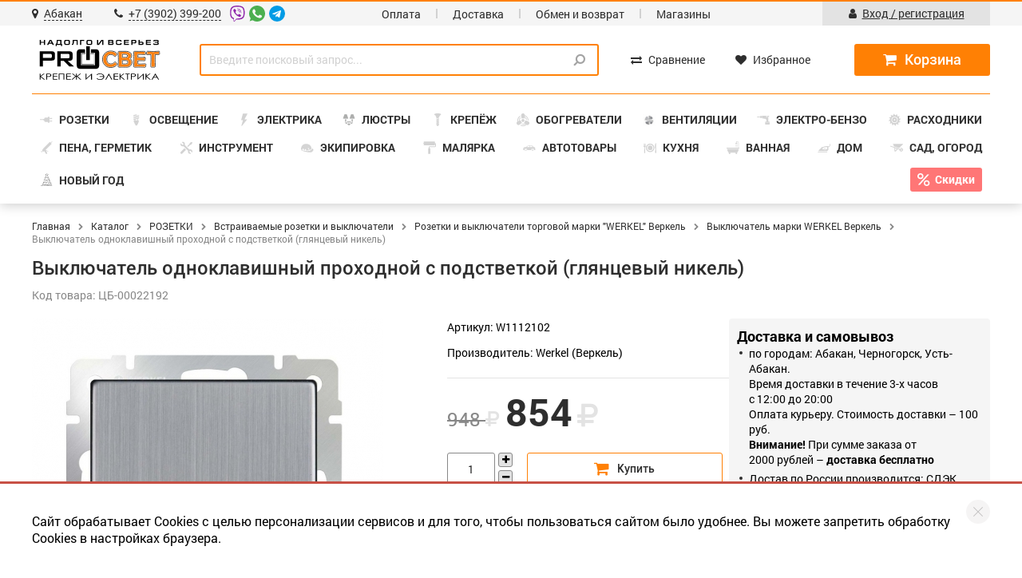

--- FILE ---
content_type: text/html; charset=utf-8
request_url: https://prosvet19.ru/catalog/elektroustanovochnyie_izdeliya/1601_vstraivaemyie_rozetki_i_vyiklyuchateli/rozetki_i_vyiklyuchateli_werkel/vyiklyuchateli_seriya_werkel/313-vyiklyuchatel_odnoklavishnyiy_prohodnoy_s_podstvetkoy_glyantsevyiy_nikel.html
body_size: 21173
content:
	<!DOCTYPE html>
	<html prefix="og: http://ogp.me/ns#" lang="ru">

	<head>
		<title>Купить Выключатель одноклавишный проходной с подстветкой (глянцевый никель), цена</title>

		<link rel="shortcut icon" href="/favicon.ico">
		<link rel="icon" href="/favicon.ico" type="image/x-icon">
		<meta charset="UTF-8">
		<meta name="description" content="Купить Выключатель одноклавишный проходной с подстветкой (глянцевый никель) по самым выгодным ценам Вы можете на нашем сайте. Широкий ассортимент товаров. Высокое качество продукции.">
		<meta name="keywords" content="">
		<meta name="author" lang="en" content="Magneex web-studio">
		<meta name="author" lang="ru" content="Web-студия Magneex">
		<meta name="format-detection" content="telephone=no">
		<meta name="viewport" content="width=device-width, initial-scale=1.0">
		<meta name="yandex-verification" content="5e76e17facf1dcfb" />
		<meta name="yandex-verification" content="759495183209382e" />
		
	<meta property="og:url" content="https://prosvet19.ru/catalog/elektroustanovochnyie_izdeliya/1601_vstraivaemyie_rozetki_i_vyiklyuchateli/rozetki_i_vyiklyuchateli_werkel/vyiklyuchateli_seriya_werkel/313-vyiklyuchatel_odnoklavishnyiy_prohodnoy_s_podstvetkoy_glyantsevyiy_nikel.html">
	<meta property="og:title" content="Выключатель одноклавишный проходной с подстветкой (глянцевый никель) | PROСВЕТ">
	<meta property="og:description" content="Купить Выключатель одноклавишный проходной с подстветкой (глянцевый никель) по самым выгодным ценам Вы можете на нашем сайте. Широкий ассортимент товаров. Высокое качество продукции.">
	<meta property="og:image" content="https://prosvet19.ru/images/catalog/1/313-0f51ee.jpg">
	<meta property="og:type" content="website">
	<meta property="og:locale" content="ru_RU">
	
		<meta property="og:image:width" content="440">
		<meta property="og:image:height" content="440">
		
	<meta name="twitter:card" content="summary">
	<meta name="twitter:creator" content="@magneex">
	<meta name="twitter:title" content="Выключатель одноклавишный проходной с подстветкой (глянцевый никель) | PROСВЕТ">
	<meta name="twitter:description" content="Купить Выключатель одноклавишный проходной с подстветкой (глянцевый никель) по самым выгодным ценам Вы можете на нашем сайте. Широкий ассортимент товаров. Высокое качество продукции.">
	<meta name="twitter:image" content="https://prosvet19.ru/images/catalog/1/313-0f51ee.jpg">
	
		<meta property="twitter:image:width" content="440">
		<meta property="twitter:image:height" content="440">
		
				<link rel="stylesheet" href="/min.php?files=/assets/libs/fancybox/fancybox.min.css,/assets/libs/font-awesome/font-awesome.min.css,/assets/libs/slick/slick.min.css,/assets/libs/nouislider/nouislider.min.css,/assets/libs/mg.js.pload/MGPloader.css,/assets/libs/jqueryui/jquery-ui.css,/assets/libs/jquery-confirm/jquery-confirm.min.css,/assets/libs/bootstrap/spacing.css,/assets/styles/site.scss&minify=true">
		<link rel="stylesheet" href="/min.php?files=/assets/libs/select2/css/select2.min.css,/assets/styles/catalog.scss,/assets/styles/static.scss&minify=true">		<link rel="stylesheet" href="/min.php?files=/assets/styles/media.scss&minify=true">
		<link rel="canonical" href="https://prosvet19.ru/catalog/elektroustanovochnyie_izdeliya/1601_vstraivaemyie_rozetki_i_vyiklyuchateli/rozetki_i_vyiklyuchateli_werkel/313-vyiklyuchatel_odnoklavishnyiy_prohodnoy_s_podstvetkoy_glyantsevyiy_nikel.html">	</head>

	<body>
				<div class="media-city-confirm js-media-city-confirm">
			<span class="media-city-confirm__name js-name">Абакан</span>
			<button class="media-city-confirm__close js-close"></button>
		</div>
		<header class="header">
			<div class="header__top">
				<div class="header__container">
					<button class="burger fa-bars fa"></button>
					<div class="media-menu">
						<span class="media-menu__fon"></span>
						<div class="header__city-phone">
							<a class="js-change-city" href="javascript:void(0);" title="Сибирский ФО, Хакасия, Респ">
								<i class="fa fa-map-marker"></i>
								<span class="js-header-city-name">Абакан</span>
							</a>
							<a href="tel:+73902399200">
								<i class="fa fa-phone"></i>
								<span>+7 (3902) 399-200</span>
							</a>

							<div class="soc-tel">
								<a target="__blank" class="soc-tel__item" href="viber://chat?number=+79232798059"><img src="/assets/styles/images/icons/viber.svg" alt=""></a>
								<a target="__blank" class="soc-tel__item" href="http://api.whatsapp.com/send?phone=79232798059"><img src="/assets/styles/images/icons/whatsapp.svg" alt=""></a>
								<a target="__blank" class="soc-tel__item" href="https://telegram.me/prosvet19"><img src="/assets/styles/images/icons/telegram.svg" alt=""></a>
							</div>

							<div class="city-confirm js-city-confirm">
								<div class="city-confirm__corner"></div>
								<div class="city-confirm__body">
									<div class="city-confirm__question">
										Ваш город <i class="fa fa-map-marker"></i> <b class="js-name">Абакан</b> ?
									</div>
									<div style="display: flex; align-items: center; justify-content: space-between">
										<button class="button button--orange js-confirm">Да</button>
										<a href="javascript:void(0)" class="city-confirm__other js-select-other">Выбрать другой</a>
									</div>
								</div>
							</div>
						</div>
						<nav class="header__menu">
							<!-- <span><a href="/pokupatelu/kak-zakazat.html">Как заказать</a></span> -->
							<span><a href="/pokupatelu/oplata.html">Оплата</a></span>
							<span><a href="/pokupatelu/dostavka.html">Доставка</a></span>
							<span><a href="/pokupatelu/obmen-i-vozvrat.html">Обмен и возврат</a></span>
							<span><a href="/o-kompanii/magazinyi.html">Магазины</a></span>
						</nav>
						<div class="header__user">
															<a href="/vhod">
									<i class="fa fa-user"></i>
									<span>Вход / регистрация</span>
								</a>
													</div>
					</div>
				</div>
			</div>
			<div class="header__middle">
				<div class="header__container">
					<a class="header__logo" href="/" title="PROСВЕТ"></a>
					<form class="header__search" action="/poisk" id="header-search">
						<span class="media-header__search-fon"></span>
												<input class="text-input" id="header-search-input" type="text" name="for" placeholder="Введите поисковый запрос..." value="" title=" " autocomplete="off" required>
						<button><i class="fa fa-search fa-flip-horizontal"></i></button>
					</form>
					<div class="header__compare-favorites">
						<a href="/catalog" class="media-catalog-link button button--orange">Каталог товаров <i class="fa fa-chevron-right"></i></a>
						<a class="header__compare js-compare-output" href="/sravneniye-tovarov" data-count="0">
							<i class="fa fa-exchange"></i>
							<span>Сравнение</span>
						</a>
												<a class="header__compare" href="/izbranniye-tovaryi" data-count="0" id="header-favs-link">
							<i class="fa fa-heart"></i>
							<span>Избранное</span>
						</a>
					</div>
					<div class="media-search-cart">
						<button type="button" class="btn-search fa fa-search" id="open-search-mobile"></button>
						<div class="header__cart">
							<a class="button" href="/cart" data-count="0">
								<i class="fa fa-shopping-cart"></i>
								<span data-total="0"></span>
								<sub class="fa fa-rub"></sub>
							</a>
						</div>
					</div>
				</div>
			</div>
			<div class="header__bottom">
				<button class="js-hidden-catalog-menu media-show-catalog-menu"><i class="fa fa-angle-left"></i>Назад</button>
				<div class="header__container">
					<nav class="header__categories">
											<div class="box-submenu">
												<a class="header__categories-item" href="/catalog/elektroustanovochnyie_izdeliya">
							<i data-background-src="/images/categories/65-b3db.svg"></i> <span>РОЗЕТКИ</span>
						</a>
						<div class="sub-menu">
															<div class="sub-menu__box-link">
																				<a href="/catalog/elektroustanovochnyie_izdeliya/1601_vstraivaemyie_rozetki_i_vyiklyuchateli">Встраиваемые розетки и выключатели</a>
																				<a href="/catalog/elektroustanovochnyie_izdeliya/1602_nakladnyie_vyiklyuchateli_i_rozetki">Накладные выключатели и розетки</a>
																				<a href="/catalog/elektroustanovochnyie_izdeliya/1603_retro_rozetki_i_vyiklyuchateli">Ретро, рамки, розетки и выключатели</a>
																				<a href="/catalog/elektroustanovochnyie_izdeliya/1607_gnezda_shtepselnoe_i_vilki">Гнезда штепсельное и вилки</a>
																	</div>
															<div class="sub-menu__box-link">
																				<a href="/catalog/elektroustanovochnyie_izdeliya/razyemyi_delitel_perehodniki_tv">Разъемы, делитель, переходники TV</a>
																				<a href="/catalog/elektroustanovochnyie_izdeliya/zvonki_elektricheskie_dvernyie">Звонки электрические дверные</a>
																				<a href="/catalog/elektroustanovochnyie_izdeliya/troyniki">Тройник - разветвитель</a>
																	</div>
															<div class="sub-menu__box-link">
																				<a href="/catalog/elektroustanovochnyie_izdeliya/vyiklyuchateli_na_shnur">Выключатели на шнур</a>
																				<a href="/catalog/elektroustanovochnyie_izdeliya/rozetki_dlya_elektroplityi">Розетки для электроплит</a>
																				<a href="/catalog/elektroustanovochnyie_izdeliya/silovyie_razemyi_vilka_rozetka">Силовые разъемы (вилки, розетки)</a>
																	</div>
														
										<a href="https://prosvet19.ru/catalog/elektroustanovochnyie_izdeliya" class="static__banner" title="Розетки" data-background-src="/public/images/thin-blocks/34-b06c.png">

										</a>
																															</div>
					</div>
								<div class="box-submenu">
												<a class="header__categories-item" href="/catalog/istochniki__sveta__i__elektrika">
							<i data-background-src="/images/categories/785-6dd2.svg"></i> <span>ОСВЕЩЕНИЕ</span>
						</a>
						<div class="sub-menu">
															<div class="sub-menu__box-link">
																				<a href="/catalog/istochniki__sveta__i__elektrika/lampyi_">Лампы</a>
																				<a href="/catalog/istochniki__sveta__i__elektrika/interernoe_osveschenie">Интерьерное освещение</a>
																				<a href="/catalog/istochniki__sveta__i__elektrika/lampyi_i_svetilniki_dlya_rasteniy_-_2_">Точечные светильники</a>
																				<a href="/catalog/istochniki__sveta__i__elektrika/nastolnye_lampy">Настольная лампа</a>
																				<a href="/catalog/istochniki__sveta__i__elektrika/lampyi_dekorativnyie_-_2_">Светодиодная лента</a>
																	</div>
															<div class="sub-menu__box-link">
																				<a href="/catalog/istochniki__sveta__i__elektrika/elektropatronyi">Электропатроны</a>
																				<a href="/catalog/istochniki__sveta__i__elektrika/fonariki">Фонарики</a>
																				<a href="/catalog/istochniki__sveta__i__elektrika/upravlenie_osvescheniem">Управление освещением</a>
																				<a href="/catalog/istochniki__sveta__i__elektrika/svetilniki_dlya_jilyih_i_obschestvennyih_pomescheniy_">Светильники для жилых и общественных помещений</a>
																	</div>
															<div class="sub-menu__box-link">
																				<a href="/catalog/istochniki__sveta__i__elektrika/svetilniki_narujnogo_osvescheniya">Светильники наружного освещения</a>
																				<a href="/catalog/istochniki__sveta__i__elektrika/svetilniki_pyilevlagozaschischennyie">Светильники пылевлагозащищенные</a>
																				<a href="/catalog/istochniki__sveta__i__elektrika/nochniki">Ночники</a>
																				<a href="/catalog/istochniki__sveta__i__elektrika/projektoryi_svetodiodnyie">Прожекторы</a>
																	</div>
														
										<a href="https://prosvet19.ru/catalog/lyustryi" class="static__banner" title="Люстры март" data-background-src="/public/images/thin-blocks/1-1516.png">

										</a>
																															</div>
					</div>
								<div class="box-submenu">
												<a class="header__categories-item" href="/catalog/upravlenie_svetom">
							<i data-background-src="/images/categories/521-1ed3.svg"></i> <span>ЭЛЕКТРИКА</span>
						</a>
						<div class="sub-menu">
															<div class="sub-menu__box-link">
																				<a href="/catalog/upravlenie_svetom/_kabeli_i_provoda">Кабели и провода</a>
																				<a href="/catalog/upravlenie_svetom/_kabelenesuschie_sistemyi">Кабеленесущие системы</a>
																				<a href="/catalog/upravlenie_svetom/_modulnyie_avtomaticheskie_vyiklyuchateli">Модульные автоматические выключатели</a>
																				<a href="/catalog/upravlenie_svetom/_korobki_montajnyie">Коробки монтажные</a>
																	</div>
															<div class="sub-menu__box-link">
																				<a href="/catalog/upravlenie_svetom/_udliniteli">Удлинители</a>
																				<a href="/catalog/upravlenie_svetom/1702_aksessuaryi_dlya_elektroschitov">Аксессуары для электрощитов</a>
																				<a href="/catalog/upravlenie_svetom/_montajnyie_izdeliya">Монтажные изделия</a>
																				<a href="/catalog/upravlenie_svetom/_promyishlennaya_nva">Промышленная НВА</a>
																	</div>
															<div class="sub-menu__box-link">
																				<a href="/catalog/upravlenie_svetom/_shkafyi_i_korpusa">Шкафы и корпуса</a>
																				<a href="/catalog/upravlenie_svetom/schetchiki">Счетчики электрические</a>
																				<a href="/catalog/upravlenie_svetom/izolyatoryi">Изоляторы роликовые, ретро</a>
																				<a href="/catalog/upravlenie_svetom/1701_avtomatizatsiya_i_upravlenie">Автоматизация и управление</a>
																	</div>
														
										<a href="https://prosvet19.ru/catalog/upravlenie_svetom" class="static__banner" title="Электрика" data-background-src="/public/images/thin-blocks/17-0c52.jpg">

										</a>
																															</div>
					</div>
								<div class="box-submenu">
												<a class="header__categories-item" href="/catalog/lyustryi">
							<i data-background-src="/images/categories/v-3-ebe9.png"></i> <span>ЛЮСТРЫ</span>
						</a>
						<div class="sub-menu">
															<div class="sub-menu__box-link">
																				<a href="https://prosvet19.ru/catalog/istochniki__sveta__i__elektrika/interernoe_osveschenie/trekovyie_svetodiodnyie_svetilniki?vi=18">Трековые светодиодные светильники</a>
																					<a href="https://prosvet19.ru/catalog/istochniki__sveta__i__elektrika/interernoe_osveschenie/lyustryi_svetodiodnyie?vi=14">Светодиодные люстры</a>
																					<a href="https://prosvet19.ru/catalog/istochniki__sveta__i__elektrika/interernoe_osveschenie/lyustryi_potolochnyie?vi=15">Потолочные люстры</a>
																					<a href="https://prosvet19.ru/catalog/istochniki__sveta__i__elektrika/interernoe_osveschenie/v_stile_loft?vi=16">В стиле лофт</a>
																		</div>
															<div class="sub-menu__box-link">
																				<a href="https://prosvet19.ru/catalog/istochniki__sveta__i__elektrika/interernoe_osveschenie/byitovoe_osveschenie?vi=22">Настенные светильники</a>
																					<a href="https://prosvet19.ru/catalog/istochniki__sveta__i__elektrika/interernoe_osveschenie/projektoryi_galogenovyie?vi=21">Бра</a>
																					<a href="https://prosvet19.ru/catalog/istochniki__sveta__i__elektrika/interernoe_osveschenie/podvesnyie_na_shnure/page4.html?vi=6">Подвесные на шнуре </a>
																					<a href="https://prosvet19.ru/catalog/istochniki__sveta__i__elektrika/interernoe_osveschenie/torsheryi?vi=20">Торшеры</a>
																		</div>
															<div class="sub-menu__box-link">
																				<a href="https://prosvet19.ru/catalog/istochniki__sveta__i__elektrika/interernoe_osveschenie/svetilniki_dlya_dekora?vi=17">Светильники для декора</a>
																					<a href="https://prosvet19.ru/catalog/istochniki__sveta__i__elektrika/interernoe_osveschenie/steklyannyie_plafonyi?vi=12">Стеклянные плафоны</a>
																					<a href="https://prosvet19.ru/catalog/istochniki__sveta__i__elektrika/interernoe_osveschenie/svetilniki_modern?vi=19">Светильники Модерн</a>
																		</div>
														
										<a href="https://prosvet19.ru/catalog/lyustryi" class="static__banner" title="ОСВЕЩЕНИЕ" data-background-src="/public/images/thin-blocks/40-0afa.jpg">

										</a>
																															</div>
					</div>
								<div class="box-submenu">
												<a class="header__categories-item" href="/catalog/krepej__stroitelnyiy">
							<i data-background-src="/images/categories/783-5574.svg"></i> <span>КРЕПЁЖ</span>
						</a>
						<div class="sub-menu">
															<div class="sub-menu__box-link">
																				<a href="/catalog/krepej__stroitelnyiy/ankera">Анкера</a>
																				<a href="/catalog/krepej__stroitelnyiy/dyubel">Дюбели</a>
																				<a href="/catalog/krepej__stroitelnyiy/mebelnaya_furnetura">Мебельная фурнитура</a>
																				<a href="/catalog/krepej__stroitelnyiy/perforirovannyiy_krepej">Перфорированный крепеж</a>
																				<a href="/catalog/krepej__stroitelnyiy/petli_shpingaletyi">Петли, шпингалеты</a>
																				<a href="/catalog/krepej__stroitelnyiy/skotch">Скотч</a>
																	</div>
															<div class="sub-menu__box-link">
																				<a href="/catalog/krepej__stroitelnyiy/shurup">Шуруп</a>
																				<a href="/catalog/krepej__stroitelnyiy/homut_dlya_montaja_truboprovoda">Хомут для монтажа трубопровода</a>
																				<a href="/catalog/krepej__stroitelnyiy/samorezyi">Саморезы, метизы</a>
																				<a href="/catalog/krepej__stroitelnyiy/boltyi">Болты</a>
																				<a href="/catalog/krepej__stroitelnyiy/vintyi">Винты</a>
																				<a href="/catalog/krepej__stroitelnyiy/gayki">Гайка</a>
																	</div>
															<div class="sub-menu__box-link">
																				<a href="/catalog/krepej__stroitelnyiy/shaybyi">Шайба</a>
																				<a href="/catalog/krepej__stroitelnyiy/shpilka">Шпилька</a>
																				<a href="/catalog/krepej__stroitelnyiy/zaklepki">Заклепки</a>
																				<a href="/catalog/krepej__stroitelnyiy/gruzovoy_krepej">Грузовой крепеж и такелаж</a>
																				<a href="/catalog/krepej__stroitelnyiy/homutyi">Хомуты червячные</a>
																				<a href="/catalog/krepej__stroitelnyiy/gvozdi_stroitelnyie">Гвозди, скоба строительная</a>
																	</div>
														
										<a href="https://prosvet19.ru/catalog/krepej__stroitelnyiy/samorezyi" class="static__banner" title="Крепеж" data-background-src="/public/images/thin-blocks/4-9021.jpg">

										</a>
																															</div>
					</div>
								<div class="box-submenu">
												<a class="header__categories-item" href="/catalog/klimaticheskoe__oborudovanie">
							<i data-background-src="/images/categories/214-ff43.svg"></i> <span>ОБОГРЕВАТЕЛИ</span>
						</a>
						<div class="sub-menu">
															<div class="sub-menu__box-link">
																				<a href="/catalog/klimaticheskoe__oborudovanie/obogrevateli">Обогреватели</a>
																				<a href="/catalog/klimaticheskoe__oborudovanie/teplyiy_pol">Теплый пол</a>
																	</div>
															<div class="sub-menu__box-link">
																				<a href="/catalog/klimaticheskoe__oborudovanie/tenyi_nagrevatelnyie">ТЭНы нагревательные</a>
																	</div>
															<div class="sub-menu__box-link">
																				<a href="/catalog/klimaticheskoe__oborudovanie/elektricheskie-plitki-konforki">Электрические плитки, запчасти</a>
																	</div>
														
										<a href="https://prosvet19.ru/catalog/klimaticheskoe__oborudovanie" class="static__banner" title="Обогреватели" data-background-src="/public/images/thin-blocks/35-a4b1.png">

										</a>
																															</div>
					</div>
								<div class="box-submenu">
												<a class="header__categories-item" href="/catalog/shnur_polipropilenovyiy_v_obolochke">
							<i data-background-src="/images/categories/573-0772.jpg"></i> <span>ВЕНТИЛЯЦИИ</span>
						</a>
						<div class="sub-menu">
															<div class="sub-menu__box-link">
																				<a href="/catalog/shnur_polipropilenovyiy_v_obolochke/nerj_gayka_kolpachkovaya_din__1587">Бытовые вентиляторы</a>
																				<a href="/catalog/shnur_polipropilenovyiy_v_obolochke/revizionnyie_dvertsyi">Ревизионные дверцы</a>
																				<a href="/catalog/shnur_polipropilenovyiy_v_obolochke/kanalyi_alyuminievyie">Каналы алюминиевые</a>
																	</div>
															<div class="sub-menu__box-link">
																				<a href="/catalog/shnur_polipropilenovyiy_v_obolochke/lenta-kleykaya-metallizirovannaya">Лента клейкая металлизированная</a>
																				<a href="/catalog/shnur_polipropilenovyiy_v_obolochke/pritochno-vyityajnyie_anemostatyi">Приточно-вытяжные анемостаты</a>
																				<a href="/catalog/shnur_polipropilenovyiy_v_obolochke/ventilyatsionnyie_reshetki">Вентиляционные решетки</a>
																	</div>
															<div class="sub-menu__box-link">
																				<a href="/catalog/shnur_polipropilenovyiy_v_obolochke/byitovyie_ventilyatoryi__vyityajnyie">Вентиляторы вытяжные</a>
																				<a href="/catalog/shnur_polipropilenovyiy_v_obolochke/sistema_kruglyie_pvh_kanalov">Система круглых ПВХ каналов</a>
																				<a href="/catalog/shnur_polipropilenovyiy_v_obolochke/sistema_ploskih_pvh_kanalov">Система плоских ПВХ каналов</a>
																	</div>
														
										<a href="https://prosvet19.ru/catalog/shnur_polipropilenovyiy_v_obolochke" class="static__banner" title="Настенный вентилятор" data-background-src="/public/images/thin-blocks/13-a567.jpg">

										</a>
																															</div>
					</div>
								<div class="box-submenu">
												<a class="header__categories-item" href="/catalog/elektrobenzo__instrument">
							<i data-background-src="/images/categories/213-4814.svg"></i> <span>ЭЛЕКТРО-БЕНЗО</span>
						</a>
						<div class="sub-menu">
															<div class="sub-menu__box-link">
																				<a href="/catalog/elektrobenzo__instrument/sadovaya_tehnika">Садовая техника</a>
																				<a href="/catalog/elektrobenzo__instrument/motobur">Мотобур</a>
																				<a href="/catalog/elektrobenzo__instrument/pila_sabelnaya">Пила сабельная</a>
																				<a href="/catalog/elektrobenzo__instrument/gaykovert_udarnyiy">Гайковерт ударный</a>
																				<a href="/catalog/elektrobenzo__instrument/benzinovyie_generatoryi-1">Бензиновые генераторы</a>
																				<a href="/catalog/elektrobenzo__instrument/shurupovertyi-akkumulyatornyie">Шуруповерты</a>
																				<a href="/catalog/elektrobenzo__instrument/dreli__elektricheskie">Дрели  (электрические)</a>
																				<a href="/catalog/elektrobenzo__instrument/perforatoryi_i_otboynyie_molotki">Перфораторы и отбойные молотки</a>
																				<a href="/catalog/elektrobenzo__instrument/lobziki_elektricheskie">Лобзики (электрические)</a>
																				<a href="/catalog/elektrobenzo__instrument/bolgarki_ushm">Болгарки (УШМ)</a>
																	</div>
															<div class="sub-menu__box-link">
																				<a href="/catalog/elektrobenzo__instrument/pilyi_tsirkulyarnyie">Пилы циркулярные, отрезные, ленточные</a>
																				<a href="/catalog/elektrobenzo__instrument/rubanki_elektricheskie">Рубанки (электрические)</a>
																				<a href="/catalog/elektrobenzo__instrument/pilyi-tortsovochnyie-nastolnyie">Пилы торцовочные, настольные</a>
																				<a href="/catalog/elektrobenzo__instrument/pilyi_tsepnyie_elektricheskie">Пилы цепные, бензоэлектропилы</a>
																				<a href="/catalog/elektrobenzo__instrument/tochilnyie_stanki">Точильные станки</a>
																				<a href="/catalog/elektrobenzo__instrument/stanok_dlya_zatochki_tsepey">Станки лобзиковые, для заточки цепей</a>
																				<a href="/catalog/elektrobenzo__instrument/graver">Гравер</a>
																				<a href="/catalog/elektrobenzo__instrument/shkantovert_mikseryi_strotelnyie">Шкантоверты, миксеры строительные</a>
																				<a href="/catalog/elektrobenzo__instrument/moyki_vyisokogo_davleniya">Мойки высокого давления</a>
																				<a href="/catalog/elektrobenzo__instrument/svarochnyiy_invertoryi">Сварочные инверторы</a>
																	</div>
															<div class="sub-menu__box-link">
																				<a href="/catalog/elektrobenzo__instrument/fenyi_tehnicheskie">Фены технические</a>
																				<a href="/catalog/elektrobenzo__instrument/benzinovyie_generatoryi">Многофункциональный инструмент (Реноватор)</a>
																				<a href="/catalog/elektrobenzo__instrument/pistoletyi_termokleyaschie">Пистолеты термоклеящие</a>
																				<a href="/catalog/elektrobenzo__instrument/svarochnyiy_apparat_dlya_svarki_plastikovyih_trub">Сварочный аппарат для сварки труб</a>
																				<a href="/catalog/elektrobenzo__instrument/stanoki_sverlilnyie">Станки сверлильные, токарные, шлифовальные</a>
																				<a href="/catalog/elektrobenzo__instrument/shlifovalnyie_mashinyi">Шлифовальные машины</a>
																				<a href="/catalog/elektrobenzo__instrument/kraskopultyi">Краскопульты</a>
																				<a href="/catalog/elektrobenzo__instrument/frezeryi">Фрезеры</a>
																				<a href="/catalog/elektrobenzo__instrument/skobozabivnoy_elektropistolet">Электропистолет скобозабивной</a>
																				<a href="/catalog/elektrobenzo__instrument/stabilizatoryi">Стабилизаторы</a>
																	</div>
														
										<a href="https://prosvet19.ru/catalog/elektrobenzo__instrument/sadovaya_tehnika/trimmeryi_benzinovyie/42986-benzokosa_steher_bt-2500_25kvt__33_ls_52_sm3.html" class="static__banner" title="Триммер STEHER" data-background-src="/public/images/thin-blocks/37-4a3a.jpg">

										</a>
																															</div>
					</div>
								<div class="box-submenu">
												<a class="header__categories-item" href="/catalog/rashodnyie__materialyi">
							<i data-background-src="/images/categories/784-f083.svg"></i> <span>РАСХОДНИКИ</span>
						</a>
						<div class="sub-menu">
															<div class="sub-menu__box-link">
																				<a href="/catalog/rashodnyie__materialyi/bityi">Биты</a>
																				<a href="/catalog/rashodnyie__materialyi/dlya_shlifovki_i_zachistki">Для шлифовки и зачистки</a>
																				<a href="/catalog/rashodnyie__materialyi/krugi_i_diski">Круги и диски</a>
																				<a href="/catalog/rashodnyie__materialyi/polotna">Полотна</a>
																				<a href="/catalog/rashodnyie__materialyi/sverla_buryi_koronki">Сверла, буры, коронки</a>
																	</div>
															<div class="sub-menu__box-link">
																				<a href="/catalog/rashodnyie__materialyi/patronyi_i_perehodniki_dlya_dreley">Патроны и переходники</a>
																				<a href="/catalog/rashodnyie__materialyi/schetki_grafitovyie">Щетки графитовые</a>
																				<a href="/catalog/rashodnyie__materialyi/smazochnyie_materialyi">Смазочные материалы</a>
																				<a href="/catalog/rashodnyie__materialyi/tsepi_dlya_pil">Цепи и шины для пил</a>
																	</div>
															<div class="sub-menu__box-link">
																				<a href="/catalog/rashodnyie__materialyi/nasadki_dlya_miksera">Насадки для миксера</a>
																				<a href="/catalog/rashodnyie__materialyi/payalniki">Паяльники</a>
																				<a href="/catalog/rashodnyie__materialyi/skobyi">Скобы закаленные</a>
																				<a href="/catalog/rashodnyie__materialyi/elektrodyi">Электроды, держатели</a>
																	</div>
														
										<a href="https://prosvet19.ru/catalog/rashodnyie__materialyi/krugi_i_diski" class="static__banner" title="Круги и диски" data-background-src="/public/images/thin-blocks/14-18f5.png">

										</a>
																															</div>
					</div>
								<div class="box-submenu">
												<a class="header__categories-item" href="/catalog/kleevyie__materialyi">
							<i data-background-src="/images/categories/517-e276.svg"></i> <span>ПЕНА, ГЕРМЕТИК</span>
						</a>
						<div class="sub-menu">
															<div class="sub-menu__box-link">
																				<a href="/catalog/kleevyie__materialyi/montajnaya_pena_proffesionalnaya">Монтажная пена, профессиональная</a>
																				<a href="/catalog/kleevyie__materialyi/montajnaya_pena_byitovaya">Монтажная пена, бытовая</a>
																				<a href="/catalog/kleevyie__materialyi/ochistitel_penyi">Очиститель пены</a>
																				<a href="/catalog/kleevyie__materialyi/pistoletyi_pod_montajnuyu_penu">Пистолеты под монтажную пену</a>
																	</div>
															<div class="sub-menu__box-link">
																				<a href="/catalog/kleevyie__materialyi/silikonyi">Силиконы, герметики</a>
																				<a href="/catalog/kleevyie__materialyi/jidkie_gvozdi">Жидкие гвозди</a>
																				<a href="/catalog/kleevyie__materialyi/pistoletyi_pod_germetik">Пистолеты под силикон, герметик</a>
																				<a href="/catalog/kleevyie__materialyi/kley_oboynyiy">Клей обойный</a>
																	</div>
															<div class="sub-menu__box-link">
																				<a href="/catalog/kleevyie__materialyi/holodnaya_svarka">Холодная сварка</a>
																				<a href="/catalog/kleevyie__materialyi/kley_v_assortimente">Клей в ассортименте</a>
																				<a href="/catalog/kleevyie__materialyi/sterjni__dlya_kleevogo_pistoleta">Стержни  для клеевого пистолета</a>
																	</div>
														
										<a href="https://prosvet19.ru/catalog/kleevyie__materialyi/montajnaya_pena_proffesionalnaya/4217-montajnaya_pena_zubr_ekspert_profi_vsesezonnaya_dlya_montajnogo_pistoleta_750_ml.html" class="static__banner" title="Пена герметик" data-background-src="/public/images/thin-blocks/6-d4db.jpg">

										</a>
																															</div>
					</div>
								<div class="box-submenu">
												<a class="header__categories-item" href="/catalog/ruchnoy__izmeritelnyiy__instrument">
							<i data-background-src="/images/categories/782-9f8c.svg"></i> <span>ИНСТРУМЕНТ</span>
						</a>
						<div class="sub-menu">
															<div class="sub-menu__box-link">
																				<a href="/catalog/ruchnoy__izmeritelnyiy__instrument/zajimnoy_instrument">Зажимной инструмент</a>
																				<a href="/catalog/ruchnoy__izmeritelnyiy__instrument/izmeritelnyie_instrumentyi">Измерительные инструменты</a>
																				<a href="/catalog/ruchnoy__izmeritelnyiy__instrument/klyuchi_i_otvertki">Наборы и отвертки</a>
																	</div>
															<div class="sub-menu__box-link">
																				<a href="/catalog/ruchnoy__izmeritelnyiy__instrument/rejuschiy_i_pilnyiy">Режущий и пильный</a>
																				<a href="/catalog/ruchnoy__izmeritelnyiy__instrument/udarnyiy_i_ryichajnyiy">Ударный и рычажный</a>
																	</div>
															<div class="sub-menu__box-link">
																				<a href="/catalog/ruchnoy__izmeritelnyiy__instrument/klyuchi_imbusovyie_razvodnyie_trubchatyie">Ключи имбусовые</a>
																				<a href="/catalog/ruchnoy__izmeritelnyiy__instrument/yaschiki_polki_organayzer__dlya_instrumentov">Сумки, органайзер для инструментов</a>
																	</div>
														
										<a href="https://prosvet19.ru/catalog/ruchnoy__izmeritelnyiy__instrument" class="static__banner" title="Инструменты" data-background-src="/public/images/thin-blocks/12-3f4e.jpg">

										</a>
																															</div>
					</div>
								<div class="box-submenu">
												<a class="header__categories-item" href="/catalog/sredstva__zaschityi__rabotnikov">
							<i data-background-src="/images/categories/6-f183.svg"></i> <span>ЭКИПИРОВКА</span>
						</a>
						<div class="sub-menu">
															<div class="sub-menu__box-link">
																				<a href="/catalog/sredstva__zaschityi__rabotnikov/kaska_zaschitnaya_stroitelnaya">Каска защитная строительная</a>
																				<a href="/catalog/sredstva__zaschityi__rabotnikov/maska_raspirator_zaschitnaya_stroitelnaya">Респиратор, полумаска</a>
																				<a href="/catalog/sredstva__zaschityi__rabotnikov/maski_ochki_svarschika">Маски сварщика, очки</a>
																				<a href="/catalog/sredstva__zaschityi__rabotnikov/ochki_zaschitnyie">Очки, щиток защитный</a>
																	</div>
															<div class="sub-menu__box-link">
																				<a href="/catalog/sredstva__zaschityi__rabotnikov/poyasa_i_sumki_dlya_instrumenta">Поясные сумки для инструмента</a>
																				<a href="/catalog/sredstva__zaschityi__rabotnikov/nakolenniki_zaschitnyie_kombinezonyi">Наколенники защитные, комбинезоны</a>
																				<a href="/catalog/sredstva__zaschityi__rabotnikov/perchatki-kragi-kombinirovannyie-kojannyie">Краги термостойкие</a>
																				<a href="/catalog/sredstva__zaschityi__rabotnikov/verhonki">Рукавицы рабочие</a>
																	</div>
															<div class="sub-menu__box-link">
																				<a href="/catalog/sredstva__zaschityi__rabotnikov/perchatki-lateksnyie-rezinovyie">Латексные, резиновые перчатки</a>
																				<a href="/catalog/sredstva__zaschityi__rabotnikov/perchatki-hlopchatobumajnyie-7-klass">Перчатки трикотажные</a>
																				<a href="/catalog/sredstva__zaschityi__rabotnikov/naushniki_zaschitnyie">Наушники защитные</a>
																	</div>
														
										<a href="https://prosvet19.ru/catalog/sredstva__zaschityi__rabotnikov" class="static__banner" title="Экипировка" data-background-src="/public/images/thin-blocks/18-2fe5.jpg">

										</a>
																															</div>
					</div>
								<div class="box-submenu">
												<a class="header__categories-item" href="/catalog/lakokraska__i__instrument">
							<i data-background-src="/images/categories/385-8caa.svg"></i> <span>МАЛЯРКА</span>
						</a>
						<div class="sub-menu">
															<div class="sub-menu__box-link">
																				<a href="/catalog/lakokraska__i__instrument/gruntovki_shpaklevki">Грунтовки, шпаклевки</a>
																				<a href="/catalog/lakokraska__i__instrument/instrument_malyarnyiy">Инструмент малярный</a>
																	</div>
															<div class="sub-menu__box-link">
																				<a href="/catalog/lakokraska__i__instrument/kraski">Краски</a>
																				<a href="/catalog/lakokraska__i__instrument/otdelochnyiy_instrument">Отделочный инструмент</a>
																	</div>
															<div class="sub-menu__box-link">
																				<a href="/catalog/lakokraska__i__instrument/emali">Эмали</a>
																	</div>
														
										<a href="https://prosvet19.ru/catalog/lakokraska__i__instrument" class="static__banner" title="Малярные кисти" data-background-src="/public/images/thin-blocks/19-156a.jpg">

										</a>
																															</div>
					</div>
								<div class="box-submenu">
												<a class="header__categories-item" href="/catalog/avtotovaryi">
							<i data-background-src="/images/categories/522-c41c.svg"></i> <span>АВТОТОВАРЫ</span>
						</a>
						<div class="sub-menu">
															<div class="sub-menu__box-link">
																				<a href="/catalog/avtotovaryi/schetki_gubki_salfetki">Щетки, губки, салфетки</a>
																				<a href="/catalog/avtotovaryi/klyuchi_dlya_avtomobilistov">Ключи комбинированные для автомобилистов</a>
																				<a href="/catalog/avtotovaryi/nabor_instrumentov_dlya_avtomobiley">Набор инструментов для автомобилей</a>
																				<a href="/catalog/avtotovaryi/tortsevyie_golovki">Торцевые головки</a>
																	</div>
															<div class="sub-menu__box-link">
																				<a href="/catalog/avtotovaryi/svetodiodnyie_girlyandyi_dlya_pomescheniy">Ароматизаторы</a>
																				<a href="/catalog/avtotovaryi/avtohimiya">Автохимия</a>
																				<a href="/catalog/avtotovaryi/klyuchi_rojkovyie">Ключи рожковые</a>
																				<a href="/catalog/avtotovaryi/klyuchi_tortsovyie">Ключи торцовые</a>
																	</div>
															<div class="sub-menu__box-link">
																				<a href="/catalog/avtotovaryi/provoda_startovyie">Провода стартовые</a>
																				<a href="/catalog/avtotovaryi/klyuch_nakidnoy_sibrteh">Ключ накидной СИБРТЕХ</a>
																				<a href="/catalog/avtotovaryi/domkrat_avtomobilnyiy">Домкрат автомобильный</a>
																				<a href="/catalog/avtotovaryi/klyuchi-razvodnyie">Ключи разводные</a>
																	</div>
														
										<a href="https://prosvet19.ru/catalog/avtotovaryi" class="static__banner" title="Автотовары" data-background-src="/public/images/thin-blocks/23-4804.jpg">

										</a>
																															</div>
					</div>
								<div class="box-submenu">
												<a class="header__categories-item" href="/catalog/kuhonnyie_aksessuaryi">
							<i data-background-src="/images/categories/818-df27.svg"></i> <span>КУХНЯ</span>
						</a>
						<div class="sub-menu">
															<div class="sub-menu__box-link">
																				<a href="/catalog/kuhonnyie_aksessuaryi/filtryi_dlya_vodyi">Фильтры для очистки воды</a>
																				<a href="/catalog/kuhonnyie_aksessuaryi/hlebnitsyi_emkosti_konteynera">Хлебницы, ёмкости, контейнеры</a>
																	</div>
															<div class="sub-menu__box-link">
																				<a href="/catalog/kuhonnyie_aksessuaryi/kuhonnyie_aksesuaryi">Кухонные аксесуары</a>
																				<a href="/catalog/kuhonnyie_aksessuaryi/reyling_navesnyie_elimantyi_dlya_kuhni">Рейлинг, навесные элементы для кухни</a>
																	</div>
															<div class="sub-menu__box-link">
																				<a href="/catalog/kuhonnyie_aksessuaryi/avtomaticheskie_vyiklyuchateli">Мешки мусорные</a>
																	</div>
														
										<a href="https://prosvet19.ru/catalog/kuhonnyie_aksessuaryi" class="static__banner" title="Кухня" data-background-src="/public/images/thin-blocks/22-5ea8.jpg">

										</a>
																															</div>
					</div>
								<div class="box-submenu">
												<a class="header__categories-item" href="/catalog/aksessuaryi_dlya_vannoy">
							<i data-background-src="/images/categories/816-ca68.svg"></i> <span>ВАННАЯ</span>
						</a>
						<div class="sub-menu">
															<div class="sub-menu__box-link">
																				<a href="/catalog/aksessuaryi_dlya_vannoy/dlya_vannoy_komnatyi">Для ванной комнаты</a>
																				<a href="/catalog/aksessuaryi_dlya_vannoy/zerkala_aksessuaryi">Зеркала, аксессуары</a>
																	</div>
															<div class="sub-menu__box-link">
																				<a href="/catalog/aksessuaryi_dlya_vannoy/santehnika">Сантехника</a>
																	</div>
															<div class="sub-menu__box-link">
																				<a href="/catalog/aksessuaryi_dlya_vannoy/tovaryi_dlya_glajeniya_i_stirki">Товары для глажения и стирки</a>
																	</div>
														
										<a href="https://prosvet19.ru/catalog/aksessuaryi_dlya_vannoy" class="static__banner" title="Ванная" data-background-src="/public/images/thin-blocks/36-1e18.png">

										</a>
																															</div>
					</div>
								<div class="box-submenu">
												<a class="header__categories-item" href="/catalog/domashnie_prinadlejnosti">
							<i data-background-src="/images/categories/817-1165.svg"></i> <span>ДОМ</span>
						</a>
						<div class="sub-menu">
															<div class="sub-menu__box-link">
																				<a href="/catalog/domashnie_prinadlejnosti/interer">Интерьер</a>
																				<a href="/catalog/domashnie_prinadlejnosti/otdelka">Отделка</a>
																	</div>
															<div class="sub-menu__box-link">
																				<a href="/catalog/domashnie_prinadlejnosti/tovaryi_dlya_uborki">Товары для уборки</a>
																				<a href="/catalog/domashnie_prinadlejnosti/hoztovaryi">Хозтовары</a>
																	</div>
															<div class="sub-menu__box-link">
																				<a href="/catalog/domashnie_prinadlejnosti/elementyi_pitaniya">Элементы питания</a>
																				<a href="/catalog/domashnie_prinadlejnosti/zamki_proushennyi">Замки, проушенны</a>
																	</div>
														
										<a href="https://prosvet19.ru/catalog/domashnie_prinadlejnosti" class="static__banner" title="Дом" data-background-src="/public/images/thin-blocks/21-349b.jpg">

										</a>
																															</div>
					</div>
								<div class="box-submenu">
												<a class="header__categories-item" href="/catalog/vse__dlya_sada__ogoroda">
							<i data-background-src="/images/categories/290-a6c5.svg"></i> <span>САД, ОГОРОД</span>
						</a>
						<div class="sub-menu">
															<div class="sub-menu__box-link">
																				<a href="/catalog/vse__dlya_sada__ogoroda/sadovyiy_instrument_dlya_obrabotki_pochvyi">Садовый инструмент для обработки почвы</a>
																				<a href="/catalog/vse__dlya_sada__ogoroda/sadovyiy_rejuschiy_instrument">Садовый режущий инструмент</a>
																	</div>
															<div class="sub-menu__box-link">
																				<a href="/catalog/vse__dlya_sada__ogoroda/sistema_poliva">Система полива</a>
																				<a href="/catalog/vse__dlya_sada__ogoroda/kolesa_dlya_tachek">Колёса для тачек</a>
																	</div>
															<div class="sub-menu__box-link">
																				<a href="/catalog/vse__dlya_sada__ogoroda/tachki__sadovyie_stroitelnyie">Тачка садовая - строительная</a>
																				<a href="/catalog/vse__dlya_sada__ogoroda/gorshki_poddonyi_dlya_rassadyi">Горшки, минитеплицы, сеялки, указатели</a>
																	</div>
														
										<a href="https://prosvet19.ru/catalog/vse__dlya_sada__ogoroda/semena_ovoschnyih_kultur" class="static__banner" title="Семена овощных культур" data-background-src="/public/images/thin-blocks/28-e9d6.png">

										</a>
																															</div>
					</div>
								<div class="box-submenu">
												<a class="header__categories-item" href="/catalog/novyiy_god">
							<i data-background-src="/images/categories/1800-4ff3.svg"></i> <span>НОВЫЙ ГОД</span>
						</a>
						<div class="sub-menu">
															<div class="sub-menu__box-link">
																				<a href="/catalog/novyiy_god/svetodiodnaya_girlyanda">Гирлянды</a>
																				<a href="/catalog/novyiy_god/igrushki_pod_elku">Игрушки под ёлку</a>
																				<a href="/catalog/novyiy_god/novogodnie_fonari">Новогодние фонари</a>
																	</div>
															<div class="sub-menu__box-link">
																				<a href="/catalog/novyiy_god/novogodnie_figuryi">Новогодние фигуры</a>
																				<a href="/catalog/novyiy_god/svetovyie_priboryi_effektov">Световые приборы эффектов</a>
																				<a href="/catalog/novyiy_god/svetilnik_nastolnyiy_novogodnie">Светодиодные свечи</a>
																	</div>
															<div class="sub-menu__box-link">
																				<a href="/catalog/novyiy_god/derevyannyie_figuryi">Световые фигуры для улицы</a>
																				<a href="/catalog/novyiy_god/elochnyie_igrushki">Ёлочные игрушки</a>
																				<a href="/catalog/novyiy_god/elki_novogodnie">Ёлки новогодние</a>
																	</div>
														
										<a href="https://prosvet19.ru/ny2022/" class="static__banner" title="Новый год" data-background-src="/public/images/thin-blocks/38-3dd9.jpg">

										</a>
																															</div>
					</div>
						<a class="button" href="/catalog/skidki/"><i></i><span>Скидки</span></a>
								</nav>
				</div>
			</div>
		</header>

		<input type="hidden" id="data-is-logined" value="">
		<main class="content">
			<div class="content__container"><nav class="breadcrumbs media-beadcrumbs"><span><a href="/">Главная</a><i class="fa fa-chevron-right"></i></span><span><a href="/catalog">Каталог</a><i class="fa fa-chevron-right"></i></span><span><a href="/catalog/elektroustanovochnyie_izdeliya">РОЗЕТКИ</a><i class="fa fa-chevron-right"></i></span><span><a href="/catalog/elektroustanovochnyie_izdeliya/1601_vstraivaemyie_rozetki_i_vyiklyuchateli">Встраиваемые розетки и выключатели</a><i class="fa fa-chevron-right"></i></span><span><a href="/catalog/elektroustanovochnyie_izdeliya/1601_vstraivaemyie_rozetki_i_vyiklyuchateli/rozetki_i_vyiklyuchateli_werkel">Розетки и выключатели торговой марки "WERKEL" Веркель</a><i class="fa fa-chevron-right"></i></span><span><a href="/catalog/elektroustanovochnyie_izdeliya/1601_vstraivaemyie_rozetki_i_vyiklyuchateli/rozetki_i_vyiklyuchateli_werkel/vyiklyuchateli_seriya_werkel">Выключатель марки WERKEL Веркель</a><i class="fa fa-chevron-right"></i></span><span>Выключатель одноклавишный проходной с подстветкой (глянцевый никель)</span></nav></div>			
<div class="content__container media-page" id="item-page">
	<div class="js-ecommerce-details product-card" data-details="{&quot;id&quot;:&quot;313&quot;,&quot;name&quot;:&quot;Выключатель одноклавишный проходной с подстветкой (глянцевый никель)&quot;,&quot;category_name&quot;:&quot;РОЗЕТКИ&quot;,&quot;price&quot;:&quot;854&quot;}" data-id="313" data-group-id="0">
						<h1 class="heading-1 media-page--padding">Выключатель одноклавишный проходной с подстветкой (глянцевый никель)</h1>
		<div class="product-card__code">Код товара: ЦБ-00022192</div>				<div class="media-product-info media-page--padding">
		<div class="product-card__left">
			<div class="product-card__left-row">
				<a class="product-card__preview" href="/images/catalog/1/2-313-0f51ee.jpg" data-fancybox="preview"><img src="/images/catalog/1/1-313-0f51ee.jpg" alt="Выключатель одноклавишный проходной с подстветкой (глянцевый никель)" title="Выключатель одноклавишный проходной с подстветкой (глянцевый никель)"></a>				<div class="product-card__sliders"></div>
				<div class="product-card__short-info">
					<div class="wrap-short-info">
						<div class="product-card__plain-list"><p>Артикул: W1112102</p><p>Производитель: Werkel (Веркель)</p></div>						<div class="product-card__prices-controls">
							<div class="product-card__prices"><s class="product-card__price-old">948 <i class="fa fa-rub"></i></s><span class="product-card__price"><b style="position: relative">854</b><i class="fa fa-rub"></i></span></div>
							<div class="product-card__controls"> 
			<div class="spinner">
				<input class="text-input" name="count" data-max="14" value="1">
				<div class="spinner__buttons">
					<span class="spinner__button spinner__button--inc" data-sdir="1"><i class="fa fa-plus"></i></span>
					<span class="spinner__button spinner__button--dec" data-sdir="0"><i class="fa fa-minus"></i></span>
				</div>
			</div>
			<div class="product-controls">
				<div class="product-controls__item product-controls__item--compare">
					<button class="button js-compare" type="button" title="К сравнению" data-config="{&quot;productID&quot;:&quot;313&quot;,&quot;productName&quot;:&quot;Выключатель одноклавишный проходной с подстветкой (глянцевый никель)&quot;,&quot;productIsAdded&quot;:&quot;false&quot;}"><i class="fa fa-exchange"></i></button>
				</div>
				<div class="product-controls__item product-controls__item--favorite">
					<button class="button  js-favorite" data-product="313" type="button" title="В избранное"><i class="fa fa-heart"></i></button>
				</div>
				<div class="product-controls__item product-controls__item--to-cart">
					<button class="button button--orange-border js-cart-add" type="button" title="В корзину" data-config="{&quot;productID&quot;:&quot;313&quot;,&quot;productName&quot;:&quot;Выключатель одноклавишный проходной с подстветкой (глянцевый никель)&quot;,&quot;wrapperSelector&quot;:&quot;.product-card__controls&quot;,&quot;countInputName&quot;:&quot;count&quot;}">
						<i class="fa fa-shopping-cart"></i>
						<i class="fa fa-check">&nbsp;</i>
						<span></span>
					</button>
				</div>
			</div>
		</div>						</div>
						<div class="product-card__stock"><div class="product-card__stock-text">в наличии: 14 шт.</div><div class="product-card__stock-checkboxes"></div></div>						<div class="product-card__return">
							<p class="title">Возврат и обмен</p>
							<div class="box-ul">
								<ul class="box-ul__list">
									<li>В течение 21 дня с момента покупки</li>
									<li>В случае заводского брака гарантия - 12 месяцев</li>
								</ul>
							</div>
						</div>
						<!-- <div class="product-card__delivery">
							<a class="product-card__delivery-type product-card__delivery-type--cargo" href="https://prosvet19.ru/pokupatelu/dostavka.html">
								<i></i>
								<b><span>Самовывоз</span></b>
							</a>
							<a class="product-card__delivery-type product-card__delivery-type--truck" href="https://prosvet19.ru/pokupatelu/dostavka.html">
								<i></i>
								<b><span>Доставка</span></b>
							</a>
							<a class="product-card__delivery-type product-card__delivery-type--plane" href="https://prosvet19.ru/pokupatelu/dostavka.html">
								<i></i>
								<b><span>Доставка по России</span></b>
							</a>
						</div> -->
																								</div>
					<div class="wrap-short-delivery">
						<p class="title">Доставка и самовывоз</p>
																					<ul class="box-ul__list">
									<li>по городам: Абакан, Черногорск, Усть-Абакан. <br>Время доставки в течение 3-х часов с&nbsp;12:00&nbsp;до&nbsp;20:00 <br>Оплата курьеру. Стоимость доставки &ndash; 100 руб. <br><b>Внимание!</b> При сумме заказа от 2000&nbsp;рублей &ndash; <b>доставка бесплатно</b></li>
									<li>Достав по России производится: СДЭК, Почта России, ТК. Деловые линии, ПЕК, DPD, Boxberry</li>
								</ul>
																			
						<a class="link" href="https://prosvet19.ru/pokupatelu/dostavka.html">Подробнее про доставку</a>

						<p class="title">Оплата</p>
						<ul class="box-ul__list">
							<li>Наличными;</li>
							<li>Безналичный расчет;</li>
							<li>Банковской картой;</li>
						</ul>
						<div class="footer__payment">
							<a class="footer__payment-type footer__payment-type--visa" href="https://www.visa.com.ru/" rel="nofollow" target="_blank" title="Visa"></a>
							<a class="footer__payment-type footer__payment-type--mastercard" href="https://www.mastercard.ru/ru-ru.html" rel="nofollow" target="_blank" title="Mastercard"></a>
							<a class="footer__payment-type footer__payment-type--mir" href="http://mironline.ru/" rel="nofollow" target="_blank" title="МИР"></a>
						</div>

						<a class="link" href="/pokupatelu/oplata.html">Подробнее про оплату</a>
					</div>
				</div>
			</div>
		</div>
		</div>

				<div class="product-card__left media-page--padding">
			
			<div class="product-card__description media-check">
				<input type="checkbox" class="media-check__input" id="media-check__input-2" name="table-price">
				<label for="media-check__input-2" class="media-check__label heading-3">Описание<i class="fa fa-angle-down"></i></label>
				<h2 class="heading-3">Описание</h2>
				<div class="media-check__content">
 					
				<div class="seo-text seo-text--product">
					<input type="checkbox" id="seo-text__toggle-product">
					<div class="seo-text__data">
						<p>Надежный одноклавишный выключатель Веркель. Вы можете использовать его для управления осветительными приборами, или нагревательными, если они подключены к общей системе проводов и включаются выключателем. Надежность устройства обеспечивается использованием качественных износостойких материалов: пластика, способного выдерживать экстремально высокие температуры и не деформироваться при этом; контактных площадок, изготовленных из сплава с использованием серебра; нержавеющей стали для суппорта, позволяющего быстро установить устройство в рамку. Система Easy Click обеспечит простое и удобное комбинирование с другими элементами коллекции Werkel.</p><p></p><p>* Изображения товаров на фотографиях, представленных на сайте, могут отличаться от оригиналов.</p>
					</div>
					<label for="seo-text__toggle-product">Читать далее</label>
				</div>
			
 				</div>
 			</div>
 					<div class="product-card__attributes media-check"></div>						<div class="product-card__del-info product-card__del-info--media media-check">
				<input type="checkbox" class="media-check__input" id="media-check__input-6">
				<label for="media-check__input-6" class="media-check__label heading-3">Минимальные сроки доставки<i class="fa fa-angle-down"></i></label>
				<h2 class="heading-3">Минимальные сроки доставки</h2>
				<div class="media-check__content"><ul class="responsive-table" id="js-modal">
					<li class="table-header">
						<div class="col col-3">Служба</div>
						<div class="col col-1">Расчётное время доставки</div>
						<div class="col col-2">Стоимость</div>
					</li><li class="table-row"><div class="col col-3" style="text-align:center;">Почта</div><div class="col col-1" style="font-size: 14px; color: #888;">Нет доставки</div><div class="col col-2" style="text-align:center;">от 300 руб.</div></li><li class="table-row"><div class="col col-3" style="text-align:center;">Деловые линии</div><div class="col col-1" style="font-size: 14px; color: #888;">Нет доставки</div><div class="col col-2" style="text-align:center;">-</div></li><li class="table-row"><div class="col col-3" style="text-align:center;">DPD</div><div class="col col-1" style="font-size: 14px; color: #888;">Нет доставки</div><div class="col col-2" style="text-align:center;">-</div></li><li class="table-row"><div class="col col-3" style="text-align:center;">ПЭК</div><div class="col col-1" style="font-size: 14px; color: #888;">Нет доставки</div><div class="col col-2" style="text-align:center;">-</div></li></ul></div>
			</div>
			<div class="product-card__reviews media-check">
				<input type="checkbox" class="media-check__input" id="media-check__input-5">
				<label for="media-check__input-5" class="media-check__label heading-3">Видео<i class="fa fa-angle-down"></i></label>
				<h2 class="heading-3">Видео</h2>
				<div class="media-check__content"><div class="product-card__videos"></div></div>
			</div>
						<div class="media-product-info media-page--padding">
				<div class="product-card__right"><div class="product-card__related"></div></div>
			</div>
			<div class="product-card__reviews media-check">
				<input type="checkbox" class="media-check__input" id="media-check__input-3" name="table-price">
				<label for="media-check__input-3" class="media-check__label heading-3">Отзывы<i class="fa fa-angle-down"></i></label>
				<h2 class="heading-3">Отзывы</h2>
				<div class="media-check__content">
								<div class="reviews-info">
				<div class="reviews-list">
					<div class="reviews-item">
												<p class="reviews-item__name">Виктория Л. <span class="reviews-item__date">06.11.2021</span></p>

						<div class="reviews-item__rating">
							<div class="stars">
																											<img src="/images/empty.png" data-src="/assets/styles/images/star-full.svg" alt="">
																																				<img src="/images/empty.png" data-src="/assets/styles/images/star-full.svg" alt="">
																																				<img src="/images/empty.png" data-src="/assets/styles/images/star-full.svg" alt="">
																																				<img src="/images/empty.png" data-src="/assets/styles/images/star-full.svg" alt="">
																																				<img src="/images/empty.png" data-src="/assets/styles/images/star-full.svg" alt="">
																								</div>
														<p class="reviews-item__use">Срок использования: <span>более года</span></p>
						</div>

						<div class="reviews-item__data">
							<h4>Достоинства:</h4>
							<p>Качественные детали</p>
						</div>

						<div class="reviews-item__data">
							<h4>Недостатки:</h4>
							<p>Не каких</p>
						</div>

						<div class="reviews-item__data">
							<h4>Комментарий:</h4>
							<p>Очень понравилось качество,и цвет такой интересный,рамочку можно подобрать совершенно любую какая вам только по душе,подсветка клавиши приятного голубого цвета,не бросается сильно в глаза и не раздражает,клавиша при нажатии очень приятно включается и выключается.</p>
						</div>

					</div>
				</div>

				<div class="reviews-statistics">
					<h4>Оценки</h4>

					<div class="rating-item">
						<span class="reviews-statistics__percent">Качество</span>
						<div class="stars">
																								<img src="/images/empty.png" data-src="/assets/styles/images/star-full.svg" alt="">
																																<img src="/images/empty.png" data-src="/assets/styles/images/star-full.svg" alt="">
																																<img src="/images/empty.png" data-src="/assets/styles/images/star-full.svg" alt="">
																																<img src="/images/empty.png" data-src="/assets/styles/images/star-full.svg" alt="">
																																<img src="/images/empty.png" data-src="/assets/styles/images/star-full.svg" alt="">
																					</div>
					</div>

					<div class="rating-item">
						<span class="reviews-statistics__percent">Функциональность</span>
						<div class="stars">
																								<img src="/images/empty.png" data-src="/assets/styles/images/star-full.svg" alt="">
																																<img src="/images/empty.png" data-src="/assets/styles/images/star-full.svg" alt="">
																																<img src="/images/empty.png" data-src="/assets/styles/images/star-full.svg" alt="">
																																<img src="/images/empty.png" data-src="/assets/styles/images/star-full.svg" alt="">
																																<img src="/images/empty.png" data-src="/assets/styles/images/star-full.svg" alt="">
																					</div>
					</div>

					<div class="rating-item">
						<span class="reviews-statistics__percent">Стоимость</span>
						<div class="stars">
																								<img src="/images/empty.png" data-src="/assets/styles/images/star-full.svg" alt="">
																																<img src="/images/empty.png" data-src="/assets/styles/images/star-full.svg" alt="">
																																<img src="/images/empty.png" data-src="/assets/styles/images/star-full.svg" alt="">
																																<img src="/images/empty.png" data-src="/assets/styles/images/star-full.svg" alt="">
																																<img src="/images/empty.png" data-src="/assets/styles/images/star-full.svg" alt="">
																					</div>
					</div>

				</div>
			</div>
							<button style="margin-top: 20px;" class="button button--orange js-show-reviews-form" type="button">Написать отзыв</button>
				</div>

				<form class="reviews-form">
					<div class="reviews-form__body">
						<h2 class="heading-3">Мой отзыв о Выключатель одноклавишный проходной с подстветкой (глянцевый никель)</h2>
						<div>
							<div class="rating-item">
								<p class="rating-item__title">Общая оценка </p>
								<div class="stars">
									<img src="/assets/styles/images/star-empty.svg" alt="">
									<img src="/assets/styles/images/star-empty.svg" alt="">
									<img src="/assets/styles/images/star-empty.svg" alt="">
									<img src="/assets/styles/images/star-empty.svg" alt="">
									<img src="/assets/styles/images/star-empty.svg" alt="">
								</div>
							</div>
							<div class="rating-item">
								<p class="rating-item__title">Опыт использования</p>
								<div class="rating-labels">
									<label class="rating-labels__item"><input type="radio" name="exp" value="0"><span>Меньше месяца</span></label>
									<label class="rating-labels__item"><input type="radio" name="exp" value="1"><span>Несколько месяцев</span></label>
									<label class="rating-labels__item"><input type="radio" name="exp" value="2"><span>Больше года</span></label>
								</div>
							</div>
							<div class="rating-item">
								<p class="rating-item__title">Качество </p>
								<div class="rating-line">
									<input id="r-1-5" type="radio" value="5" name="quality">
									<label title="Отлично" for="r-1-5"></label>
									<input id="r-1-4" type="radio" value="4" name="quality">
									<label title="Хорошо" for="r-1-4"></label>
									<input id="r-1-3" type="radio" value="3" name="quality">
									<label title="Нормально" for="r-1-3"></label>
									<input id="r-1-2" type="radio" value="2" name="quality">
									<label title="Плохо" for="r-1-2"></label>
									<input id="r-1-1" type="radio" value="1" name="quality">
									<label title="Ужасно" for="r-1-1"></label>
								</div>
							</div>
							<div class="rating-item">
								<p class="rating-item__title">Функциональность </p>
								<div class="rating-line">
									<input id="r-2-5" type="radio" value="5" name="features">
									<label title="Отлично" for="r-2-5"></label>
									<input id="r-2-4" type="radio" value="4" name="features">
									<label title="Хорошо" for="r-2-4"></label>
									<input id="r-2-3" type="radio" value="3" name="features">
									<label title="Нормально" for="r-2-3"></label>
									<input id="r-2-2" type="radio" value="2" name="features">
									<label title="Плохо" for="r-2-2"></label>
									<input id="r-2-1" type="radio" value="1" name="features">
									<label title="Ужасно" for="r-2-1"></label>
								</div>
							</div>
							<div class="rating-item">
								<p class="rating-item__title">Стоимость </p>
								<div class="rating-line">
									<input id="r-3-5" type="radio" value="5" name="price">
									<label title="Отлично" for="r-3-5"></label>
									<input id="r-3-4" type="radio" value="4" name="price">
									<label title="Хорошо" for="r-3-4"></label>
									<input id="r-3-3" type="radio" value="3" name="price">
									<label title="Нормально" for="r-3-3"></label>
									<input id="r-3-2" type="radio" value="2" name="price">
									<label title="Плохо" for="r-3-2"></label>
									<input id="r-3-1" type="radio" value="1" name="price">
									<label title="Ужасно" for="r-3-1"></label>
								</div>
							</div>
						</div>
						<div class="reviews-form__line"></div>
						<label class="el-form__label">
							<span class="el-form__title">Достоинства <span class="count-simbol">600</span></span>
							<textarea class="el-form el-form__textarea" maxlength="600" name="good"></textarea>
						</label>
						<label class="el-form__label">
							<span class="el-form__title">Недостатки <span class="count-simbol">600</span></span>
							<textarea class="el-form el-form__textarea" maxlength="600" name="bad"></textarea>
						</label>
						<label class="el-form__label">
							<span class="el-form__title">Комментарий <span class="count-simbol">600</span></span>
							<textarea class="el-form el-form__textarea" maxlength="600" name="comment"></textarea>
						</label>
						<label class="check-box">
							<input type="checkbox" name="anon"><span>Скрыть мое имя</span>
						</label>
						<div class="reviews-form__notes">
							<p>По умолчанию отзыв будет опубликован от вашего имени.</p>
							<p>Отметьте эту опцию, если вы хотите опубликовать отзыв анонимно.</p>
						</div>
						<div class="reviews-form__nav">
							<button type="submit" class="button button--orange">Добавить отзыв</button>
							<button type="reset" class="button button--orange-border">Отмена</button>
						</div>
					</div>
					<div class="box-yellow fs-14">
						<p>Расскажите о своём опыте использования товара — это поможет другим покупателям определиться с выбором. Обратите внимание на качество, удобство, соответствие заявленным характеристикам.</p>
						<p>Мы не публикуем отзывы, которые написаны большими буквами или содержат ненормативную лексику и оскорбления.</p>
					</div>
				</form>

			</div>
					</div>
	</div>
</div>

		</main>
		<!--noindex-->
		<div class="js-modals-container" style="display: none;"></div>
		<!--/noindex-->
						<div class="modal-cookie">
					<div class="modal-cookie__body">
						<p>Сайт обрабатывает Cookies с целью персонализации сервисов и для того, чтобы пользоваться сайтом было удобнее. Вы можете запретить обработку Cookies в настройках браузера.</p>
						<div class="modal-cookie__close"></div>
					</div>
				</div>
				<footer class="footer">
							<script type="text/javascript">
					! function() {
						var t = document.createElement("script");
						t.type = "text/javascript", t.async = !0, t.src = "https://vk.com/js/api/openapi.js?160", t.onload = function() {
							VK.Retargeting.Init("VK-RTRG-310921-cpqNR"), VK.Retargeting.Hit()
						}, document.head.appendChild(t)
					}();
				</script><noscript><img src="https://vk.com/rtrg?p=VK-RTRG-310921-cpqNR" style="position:fixed; left:-999px;" alt="" /></noscript>
														<div class="footer__newsletter">
					<b>Подпишитесь на рассылку новостей</b>
					<sub>и получайте информацию об акциях, распродажах и новинках!</sub>
					<form class="footer__newsletter-input" id="footer-subscribe-form">
						<input class="text-input" type="text" name="email" placeholder="Укажите e-mail адрес..." title=" " autocomplete="off" required>
						<button>
							<span>ПОДПИСАТЬСЯ</span>
							<i class="fa fa-search fa-long-arrow-right"></i>
						</button>
					</form>
				</div>
									<div class="media-footer">
				<div class="footer__phone-email">
					<b>Единые контакты:</b>
					<div class="footer__row">
						<a class="footer__phone" href="tel:83902399200">
							<i class="fa fa-phone"></i>
							<span>8-390-239-92-00</span>
						</a>
						<a class="footer_email" href="mailto:info@prosvet19.ru">
							<i class="fa fa-envelope-o"></i>
							<span>info@prosvet19.ru</span>
						</a>
					</div>
				</div>
				<div class="media-footer-links">
					<!-- <a class="media-footer__link" href="/pokupatelu/kak-zakazat.html">Покупателю</a> -->
					<a class="media-footer__link" href="/pokupatelu/dostavka.html">Покупателю</a>
					<a class="media-footer__link" href="/o-kompanii">О компании</a>
				</div>
				<div class="footer__column footer__column--payment-delivery">
					<b>Способы оплаты</b>
					<div class="footer__payment">
						<a class="footer__payment-type footer__payment-type--visa" href="https://www.visa.com.ru/" rel="nofollow" target="_blank" title="Visa"></a>
						<a class="footer__payment-type footer__payment-type--mastercard" href="https://www.mastercard.ru/ru-ru.html" rel="nofollow" target="_blank" title="Mastercard"></a>
						<a class="footer__payment-type footer__payment-type--mir" href="http://mironline.ru/" rel="nofollow" target="_blank" title="МИР"></a>
					</div>
					<b>Способы доставки</b>
					<div class="footer__delivery">
						<a class="footer__delivery-type footer__delivery-type--delovyie-linii" href="https://www.dellin.ru/" rel="nofollow" target="_blank" title="Деловые Линии"></a>
						<a class="footer__delivery-type footer__delivery-type--pochta-rossii" href="https://www.pochta.ru/" rel="nofollow" target="_blank" title="Почта России"></a>
						<a class="footer__delivery-type footer__delivery-type--dpd" href="https://www.dpd.ru/" rel="nofollow" target="_blank" title="DPD"></a>
						<a class="footer__delivery-type footer__delivery-type--pec" href="https://pecom.ru/" rel="nofollow" target="_blank" title="ПЭК"></a>
						<a class="footer__delivery-type footer__delivery-type--sdek" href="https://www.cdek.ru/ru/" rel="nofollow" target="_blank" title="СДЭК"></a>
						<a class="footer__delivery-type footer__delivery-type--boxberry" href="https://boxberry.ru/" rel="nofollow" target="_blank" title="Boxberry"></a>
					</div>
					<div class="footer__rating">
						<a href="https://clck.yandex.ru/redir/dtype=stred/pid=47/cid=73582/path=static.160x31/*https://market.yandex.ru/shop--prosvet/565098/reviews/add"><img src="https://clck.yandex.ru/redir/dtype=stred/pid=47/cid=73581/path=static.160x31/*https://img.yandex.net/market/informer12.png" alt="Оцените качество магазина PROСВЕТ на Яндекс.Маркете." /></a>
					</div>
					<b>Мы в соцсетях</b>
					<div class="footer__socials">
						<a href="http://vk.com/prosvet19" class="js-reach-goal social-link social-link--vk" style="margin-right: 6px" data-goal="goVK" rel="nofollow" target="_blank"></a>
						<a href="http://ok.ru/prosvet19" class="js-reach-goal social-link social-link--ok" style="margin-right: 6px" data-goal="goOK" rel="nofollow" target="_blank"></a>
						<!--<a href="https://www.instagram.com/prosvet19.ru/" class="social-link social-link--inst" rel="nofollow" target="_blank"></a>-->
					</div>
				</div>
			</div>
			<div class="footer__top">
				<div class="footer__container">
					<div class="footer__column footer__column--contacts">
						<div class="footer__row">
							<a class="footer__mascot" href="/" title="PROСВЕТ"></a>
															<div class="footer__column footer__column--addresses">
									<b>Адреса магазинов</b>
									<a href="/o-kompanii/magazinyi.html#id-20">Маг."PROСВЕТ" ул.Мира 23 - Оптовый отдел</a><a href="/o-kompanii/magazinyi.html#id-10">Магазин "PROСВЕТ" ул. Торговая 32</a><a href="/o-kompanii/magazinyi.html#id-18">Магазин "PROCBET" ул. Чертыгашева 166</a><a href="/o-kompanii/magazinyi.html#id-12">Магазин "PROCBET" ул. Итыгина 10 (5/1)</a><a href="/o-kompanii/magazinyi.html#id-13">Магазин "PROСВЕТ" ул. Мира 23</a><a href="/o-kompanii/magazinyi.html#id-14">Удаленный склад</a>								</div>
													</div>
						<hr>
						<div class="footer__phone-email">
							<b>Единые контакты:</b>
							<div class="footer__row">
								<a class="footer__phone" href="tel:83902399200">
									<i class="fa fa-phone"></i>
									<span>8-390-239-92-00</span>
								</a>
								<a class="footer_email" href="mailto:info@prosvet19.ru">
									<i class="fa fa-envelope-o"></i>
									<span>info@prosvet19.ru</span>
								</a>
							</div>
						</div>
					</div>
					<div class="footer__column footer__column--customers">
						<b>Покупателю</b>
						<!-- <a href="/pokupatelu/kak-zakazat.html">Как заказать</a> -->
						<a href="/pokupatelu/oplata.html">Оплата</a>
						<a href="/pokupatelu/dostavka.html">Доставка</a>
						<a href="/pokupatelu/design.html">Дизайнерам</a>
						<a href="/pokupatelu/obmen-i-vozvrat.html">Обмен и возврат</a>
													<a href="/pokupatelu/rassrochka-i-kredit.html">Рассрочка и кредит</a>
												<a href="/pokupatelu/skidochnaya-karta.html">Скидочная карта</a>
						<a href="/pokupatelu/video">Видео</a>
						<a href="/pokupatelu/optovikam.html">Оптовикам</a>
						<a href="/pokupatelu/tvs.html">Пользовательское соглашение</a>
					</div>
					<div class="footer__column footer__column--about">
						<b>О компании</b>
						<a href="/o-kompanii">О компании</a>
						<a href="/o-kompanii/nasha-missiya.html">Наша миссия</a>
						<a href="/o-kompanii/nashi-dostijeniya.html">Наши достижения</a>
						<a href="/o-kompanii/politika-vibora-postavshikov.html">Политика выбора поставщиков</a>
						<a href="/o-kompanii/uridicheskaya-informatsiya.html">Юридическая информация</a>
						<a href="/o-kompanii/magazinyi.html">Адреса магазинов</a>
						<a href="/o-kompanii/obratnaya-svyaz.html">Обратная связь</a>
						<div>
							<a href="http://vk.com/prosvet19" class="js-reach-goal social-link social-link--vk" style="margin-right: 6px" data-goal="goVK" rel="nofollow" target="_blank"></a>
							<a href="http://ok.ru/prosvet19" class="js-reach-goal social-link social-link--ok" style="margin-right: 6px" data-goal="goOK" rel="nofollow" target="_blank"></a>
							<!--<a href="https://www.instagram.com/prosvet19.ru/" class="social-link social-link--inst" rel="nofollow" target="_blank"></a>-->
						</div>
					</div>
					<div class="footer__column footer__column--payment-delivery">
						<b>Способы оплаты</b>
						<div class="footer__payment">
							<a class="footer__payment-type footer__payment-type--visa" href="https://www.visa.com.ru/" rel="nofollow" target="_blank" title="Visa"></a>
							<a class="footer__payment-type footer__payment-type--mastercard" href="https://www.mastercard.ru/ru-ru.html" rel="nofollow" target="_blank" title="Mastercard"></a>
							<a class="footer__payment-type footer__payment-type--mir" href="http://mironline.ru/" rel="nofollow" target="_blank" title="МИР"></a>
						</div>
						<b>Способы доставки</b>
						<div class="footer__delivery">
							<a class="footer__delivery-type footer__delivery-type--delovyie-linii" href="https://www.dellin.ru/" rel="nofollow" target="_blank" title="Деловые Линии"></a>
							<a class="footer__delivery-type footer__delivery-type--pochta-rossii" href="https://www.pochta.ru/" rel="nofollow" target="_blank" title="Почта России"></a>
							<a class="footer__delivery-type footer__delivery-type--dpd" href="https://www.dpd.ru/" rel="nofollow" target="_blank" title="DPD"></a>
							<a class="footer__delivery-type footer__delivery-type--pec" href="https://pecom.ru/" rel="nofollow" target="_blank" title="ПЭК"></a>
							<a class="footer__delivery-type footer__delivery-type--sdek" href="https://www.cdek.ru/ru/" rel="nofollow" target="_blank" title="СДЭК"></a>
							<a class="footer__delivery-type footer__delivery-type--boxberry" href="https://boxberry.ru/" rel="nofollow" target="_blank" title="Boxberry"></a>
						</div>
						<div class="footer__rating">
							<a href="https://clck.yandex.ru/redir/dtype=stred/pid=47/cid=73582/path=static.160x31/*https://market.yandex.ru/shop--prosvet/565098/reviews/add"><img src="https://clck.yandex.ru/redir/dtype=stred/pid=47/cid=73581/path=static.160x31/*https://img.yandex.net/market/informer12.png" alt="Оцените качество магазина PROСВЕТ на Яндекс.Маркете." /></a>
						</div>
					</div>
				</div>
			</div>
			<div class="footer__bottom">
				<div class="footer__container">
					<div>Последнее обновление <a href="/uploads/Pricelist.zip" download>прайса</a>: 22.05.2019</div>
					<div><a href="https://magneex.com" rel="author" target="_blank">Разработка сайта</a>: web-студия Magneex</div>
				</div>
			</div>
		</footer>
		<button type="button" class="to-page-top"></button>
					<script src="/min.php?files=/assets/libs/$/jquery-3.3.1.min.js,/assets/libs/jqueryui/jquery-ui.min.js,/assets/libs/fancybox/fancybox.min.js,/assets/libs/notify/notify.min.js,/assets/libs/slick/slick.min.js,/assets/libs/nouislider/nouislider.min.js,/assets/libs/inputmask/inputmask.min.js,/assets/libs/mgtouchspin/mgtouchspin.js,/assets/libs/mg.js.pload/MGPloader.js,/assets/libs/js-cookie/js.cookie.js,/assets/libs/jquery-confirm/jquery-confirm.min.js,/assets/libs/zoom/zoom.min.js,/assets/scripts/main.js,/assets/scripts/metrika.js&minify=true"></script>
		
		<script src="/min.php?files=/assets/libs/select2/js/select2.full.min.js,/assets/scripts/catalog.js&minify=true"></script>									<script src="/min.php?files=/assets/scripts/media.js&minify=true"></script>
		
					<!-- Yandex.Metrika counter -->
			<script type="text/javascript">
				(function(d, w, c) {
					(w[c] = w[c] || []).push(function() {
						try {
							w.yaCounter27463719 = new Ya.Metrika({
								id: 27463719,
								clickmap: true,
								trackLinks: true,
								accurateTrackBounce: true,
								webvisor: true,
								ecommerce: "dataLayer"
							});
							if (typeof(metrikaInit) != "undefined") metrikaInit(w.yaCounter27463719);
						} catch (e) {}
					});
					var n = d.getElementsByTagName("script")[0],
						s = d.createElement("script"),
						f = function() {
							n.parentNode.insertBefore(s, n);
						};
					s.type = "text/javascript";
					s.async = true;
					s.src = "https://mc.yandex.ru/metrika/watch.js";
					if (w.opera == "[object Opera]") {
						d.addEventListener("DOMContentLoaded", f, false);
					} else {
						f();
					}
				})(document, window, "yandex_metrika_callbacks");
			</script> <noscript>
				<div><img src="https://mc.yandex.ru/watch/27463719" style="position:absolute; left:-9999px;" alt="" /></div>
			</noscript> <!-- /Yandex.Metrika counter -->
							<!--LiveInternet counter-->
			<script>
				document.write("<a href='//www.liveinternet.ru/click' target=_blank><img src='//counter.yadro.ru/hit?t45.1;r" + escape(document.referrer) + ((typeof(screen) == "undefined") ? "" : ";s" + screen.width + "*" + screen.height + "*" + (screen.colorDepth ? screen.colorDepth : screen.pixelDepth)) + ";u" + escape(document.URL) + ";" + Math.random() + "' border=0 width=31 height=31 alt='' title='LiveInternet' hidden><\/a>")
			</script>
			<!--/LiveInternet-->
							<!-- Global site tag (gtag.js) - Google Analytics -->
			<script async src="https://www.googletagmanager.com/gtag/js?id=UA-88744857-1"></script>
			<script>
				window.dataLayer = window.dataLayer || [];

				function gtag() {
					dataLayer.push(arguments);
				}
				gtag('js', new Date());

				gtag('config', 'UA-88744857-1');
			</script>
							<!-- <script type="text/javascript">
				(function () {
					window['yandexChatWidgetCallback'] = function() {
						try {
							window.yandexChatWidget = new Ya.ChatWidget({
								guid: '7551b730-98f0-472b-b2e0-40fef1d6286f',
								buttonText: '',
								title: 'Чат',
								theme: 'light',
								collapsedDesktop: 'never',
								collapsedTouch: 'never'
							});
						} catch (e) { }
					};
					var n = document.getElementsByTagName('script')[0],
						s = document.createElement('script');
					s.async = true;
					s.src = 'https://chat.s3.yandex.net/widget.js';
					n.parentNode.insertBefore(s, n);
				})();
			</script> -->
			<!-- <script src="//code.jivo.ru/widget/LAmIZv9XcC" async></script> -->
				<div hidden>745ВК</div>
			</body>

	</html>


--- FILE ---
content_type: text/html; charset=UTF-8
request_url: https://prosvet19.ru/handlers/city-changer
body_size: 21624
content:
{"msg":"Неизвестная ошибка","status":true,"html":"<form class=\"modal-city-changer\" autocomplete=\"off\" data-geo='{\"district\":{\"id\":\"5\",\"name\":\"Сибирский\"},\"region\":{\"id\":\"81\",\"name\":\"Хакасия, Респ\"},\"city\":{\"id\":\"359\",\"name\":\"Абакан\",\"phone\":\"+7 (3902) 399-200\",\"phone_raw\":\"+73902399200\"}}'>\n\t\t\t<div class=\"modal-city-changer__search\">\n\t\t\t\t<input id=\"modal-city-changer-toggle\" type=\"checkbox\">\n\t\t\t\t<input class=\"text-input\" type=\"text\" name=\"search\" placeholder=\"Название города\">\n\t\t\t\t<label class=\"button button--orange\" for=\"modal-city-changer-toggle\">\n\t\t\t\t\t<i class=\"fa fa-search\"><\/i>\n\t\t\t\t\t<span>Поиск города по названию<\/span>\n\t\t\t\t\t<i class=\"fa fa-close\"><\/i>\n\t\t\t\t<\/label>\n\t\t\t<\/div>\n\t\t<div class=\"modal-city-changer__results\"><div class=\"modal-city-changer__results-items\"><span class=\"modal-city-changer__results-item\" data-id=\"359\" data-selected>Абакан<\/span><span class=\"modal-city-changer__results-item\" data-id=\"695\">Азов<\/span><span class=\"modal-city-changer__results-item\" data-id=\"313\">Академгородок<\/span><span class=\"modal-city-changer__results-item\" data-id=\"369\">Алапаевск<\/span><span class=\"modal-city-changer__results-item\" data-id=\"203\">Алейск<\/span><span class=\"modal-city-changer__results-item\" data-id=\"475\">Александров<\/span><span class=\"modal-city-changer__results-item\" data-id=\"457\">Алексеевка<\/span><span class=\"modal-city-changer__results-item\" data-id=\"609\">Алексин<\/span><span class=\"modal-city-changer__results-item\" data-id=\"679\">Алушта<\/span><span class=\"modal-city-changer__results-item\" data-id=\"129\">Альметьевск<\/span><span class=\"modal-city-changer__results-item\" data-id=\"647\">Анапа<\/span><span class=\"modal-city-changer__results-item\" data-id=\"237\">Ангарск<\/span><span class=\"modal-city-changer__results-item\" data-id=\"259\">Анжеро–Судженск<\/span><span class=\"modal-city-changer__results-item\" data-id=\"161\">Апатиты<\/span><span class=\"modal-city-changer__results-item\" data-id=\"59\">Арзамас<\/span><span class=\"modal-city-changer__results-item\" data-id=\"649\">Армавир<\/span><span class=\"modal-city-changer__results-item\" data-id=\"5\">Арсеньев<\/span><span class=\"modal-city-changer__results-item\" data-id=\"7\">Артем<\/span><span class=\"modal-city-changer__results-item\" data-id=\"371\">Артемовский<\/span><span class=\"modal-city-changer__results-item\" data-id=\"139\">Архангельск<\/span><span class=\"modal-city-changer__results-item\" data-id=\"373\">Асбест<\/span><span class=\"modal-city-changer__results-item\" data-id=\"629\">Астрахань<\/span><span class=\"modal-city-changer__results-item\" data-id=\"631\">Ахтубинск<\/span><span class=\"modal-city-changer__results-item\" data-id=\"299\">Ачинск<\/span><span class=\"modal-city-changer__results-item\" data-id=\"61\">Балахна<\/span><span class=\"modal-city-changer__results-item\" data-id=\"125\">Балашов<\/span><span class=\"modal-city-changer__results-item\" data-id=\"315\">Барабинск<\/span><span class=\"modal-city-changer__results-item\" data-id=\"205\">Барнаул<\/span><span class=\"modal-city-changer__results-item\" data-id=\"697\">Батайск<\/span><span class=\"modal-city-changer__results-item\" data-id=\"459\">Белгород<\/span><span class=\"modal-city-changer__results-item\" data-id=\"261\">Белово<\/span><span class=\"modal-city-changer__results-item\" data-id=\"207\">Белокуриха<\/span><span class=\"modal-city-changer__results-item\" data-id=\"651\">Белореченск<\/span><span class=\"modal-city-changer__results-item\" data-id=\"317\">Бердск<\/span><span class=\"modal-city-changer__results-item\" data-id=\"263\">Березовский (Кемеровская область)<\/span><span class=\"modal-city-changer__results-item\" data-id=\"375\">Берёзовский (Свердловская область)<\/span><span class=\"modal-city-changer__results-item\" data-id=\"209\">Бийск<\/span><span class=\"modal-city-changer__results-item\" data-id=\"1\">Благовещенск<\/span><span class=\"modal-city-changer__results-item\" data-id=\"377\">Богданович<\/span><span class=\"modal-city-changer__results-item\" data-id=\"63\">Богородск<\/span><span class=\"modal-city-changer__results-item\" data-id=\"65\">Бор<\/span><span class=\"modal-city-changer__results-item\" data-id=\"231\">Борзя<\/span><span class=\"modal-city-changer__results-item\" data-id=\"487\">Борисоглебск<\/span><span class=\"modal-city-changer__results-item\" data-id=\"239\">Братск<\/span><span class=\"modal-city-changer__results-item\" data-id=\"467\">Брянск<\/span><span class=\"modal-city-changer__results-item\" data-id=\"91\">Бугуруслан<\/span><span class=\"modal-city-changer__results-item\" data-id=\"183\">Буденновск<\/span><span class=\"modal-city-changer__results-item\" data-id=\"93\">Бузулук<\/span><span class=\"modal-city-changer__results-item\" data-id=\"489\">Бутурлиновка<\/span><span class=\"modal-city-changer__results-item\" data-id=\"169\">Великие Луки<\/span><span class=\"modal-city-changer__results-item\" data-id=\"167\">Великий Новгород<\/span><span class=\"modal-city-changer__results-item\" data-id=\"379\">Верхняя Пышма<\/span><span class=\"modal-city-changer__results-item\" data-id=\"381\">Верхняя Салда<\/span><span class=\"modal-city-changer__results-item\" data-id=\"241\">Вихоревка<\/span><span class=\"modal-city-changer__results-item\" data-id=\"505\">Вичуга<\/span><span class=\"modal-city-changer__results-item\" data-id=\"9\">Владивосток<\/span><span class=\"modal-city-changer__results-item\" data-id=\"181\">Владикавказ<\/span><span class=\"modal-city-changer__results-item\" data-id=\"477\">Владимир<\/span><span class=\"modal-city-changer__results-item\" data-id=\"633\">Волгоград<\/span><span class=\"modal-city-changer__results-item\" data-id=\"699\">Волгодонск<\/span><span class=\"modal-city-changer__results-item\" data-id=\"635\">Волжский<\/span><span class=\"modal-city-changer__results-item\" data-id=\"141\">Вологда<\/span><span class=\"modal-city-changer__results-item\" data-id=\"491\">Воронеж<\/span><span class=\"modal-city-changer__results-item\" data-id=\"529\">Воскресенск<\/span><span class=\"modal-city-changer__results-item\" data-id=\"151\">Всеволожск<\/span><span class=\"modal-city-changer__results-item\" data-id=\"153\">Выборг<\/span><span class=\"modal-city-changer__results-item\" data-id=\"67\">Выкса<\/span><span class=\"modal-city-changer__results-item\" data-id=\"479\">Вязники<\/span><span class=\"modal-city-changer__results-item\" data-id=\"587\">Вязьма<\/span><span class=\"modal-city-changer__results-item\" data-id=\"589\">Гагарин<\/span><span class=\"modal-city-changer__results-item\" data-id=\"95\">Гай<\/span><span class=\"modal-city-changer__results-item\" data-id=\"155\">Гатчина<\/span><span class=\"modal-city-changer__results-item\" data-id=\"653\">Геленджик<\/span><span class=\"modal-city-changer__results-item\" data-id=\"185\">Георгиевск<\/span><span class=\"modal-city-changer__results-item\" data-id=\"201\">Горно-Алтайск<\/span><span class=\"modal-city-changer__results-item\" data-id=\"211\">Горняк<\/span><span class=\"modal-city-changer__results-item\" data-id=\"69\">Городец<\/span><span class=\"modal-city-changer__results-item\" data-id=\"521\">Грязи<\/span><span class=\"modal-city-changer__results-item\" data-id=\"461\">Губкин<\/span><span class=\"modal-city-changer__results-item\" data-id=\"445\">Губкинский<\/span><span class=\"modal-city-changer__results-item\" data-id=\"265\">Гурьевск<\/span><span class=\"modal-city-changer__results-item\" data-id=\"481\">Гусь-Хрустальный<\/span><span class=\"modal-city-changer__results-item\" data-id=\"11\">Дальнегорск<\/span><span class=\"modal-city-changer__results-item\" data-id=\"13\">Дальнереченск<\/span><span class=\"modal-city-changer__results-item\" data-id=\"681\">Джанкой<\/span><span class=\"modal-city-changer__results-item\" data-id=\"71\">Дзержинск<\/span><span class=\"modal-city-changer__results-item\" data-id=\"531\">Дмитров<\/span><span class=\"modal-city-changer__results-item\" data-id=\"533\">Домодедово<\/span><span class=\"modal-city-changer__results-item\" data-id=\"701\">Донецк<\/span><span class=\"modal-city-changer__results-item\" data-id=\"611\">Донской<\/span><span class=\"modal-city-changer__results-item\" data-id=\"535\">Дубна<\/span><span class=\"modal-city-changer__results-item\" data-id=\"469\">Дятьково<\/span><span class=\"modal-city-changer__results-item\" data-id=\"683\">Евпатория<\/span><span class=\"modal-city-changer__results-item\" data-id=\"537\">Егорьевск<\/span><span class=\"modal-city-changer__results-item\" data-id=\"655\">Ейск<\/span><span class=\"modal-city-changer__results-item\" data-id=\"383\">Екатеринбург<\/span><span class=\"modal-city-changer__results-item\" data-id=\"523\">Елец<\/span><span class=\"modal-city-changer__results-item\" data-id=\"437\">Еманжелинск<\/span><span class=\"modal-city-changer__results-item\" data-id=\"187\">Ессентуки<\/span><span class=\"modal-city-changer__results-item\" data-id=\"613\">Ефремов<\/span><span class=\"modal-city-changer__results-item\" data-id=\"515\">Железногорск<\/span><span class=\"modal-city-changer__results-item\" data-id=\"539\">Железнодорожный<\/span><span class=\"modal-city-changer__results-item\" data-id=\"541\">Жуковский<\/span><span class=\"modal-city-changer__results-item\" data-id=\"411\">Заводоуковск<\/span><span class=\"modal-city-changer__results-item\" data-id=\"73\">Заволжье<\/span><span class=\"modal-city-changer__results-item\" data-id=\"103\">Заречный<\/span><span class=\"modal-city-changer__results-item\" data-id=\"213\">Заринск<\/span><span class=\"modal-city-changer__results-item\" data-id=\"243\">Зима<\/span><span class=\"modal-city-changer__results-item\" data-id=\"507\">Иваново<\/span><span class=\"modal-city-changer__results-item\" data-id=\"135\">Ижевск<\/span><span class=\"modal-city-changer__results-item\" data-id=\"385\">Ирбит<\/span><span class=\"modal-city-changer__results-item\" data-id=\"245\">Иркутск<\/span><span class=\"modal-city-changer__results-item\" data-id=\"339\">Исилькуль<\/span><span class=\"modal-city-changer__results-item\" data-id=\"319\">Искитим<\/span><span class=\"modal-city-changer__results-item\" data-id=\"413\">Ишим<\/span><span class=\"modal-city-changer__results-item\" data-id=\"45\">Ишимбай<\/span><span class=\"modal-city-changer__results-item\" data-id=\"15\">Кавалерово<\/span><span class=\"modal-city-changer__results-item\" data-id=\"131\">Казань<\/span><span class=\"modal-city-changer__results-item\" data-id=\"341\">Калачинск<\/span><span class=\"modal-city-changer__results-item\" data-id=\"145\">Калининград<\/span><span class=\"modal-city-changer__results-item\" data-id=\"267\">Калтан<\/span><span class=\"modal-city-changer__results-item\" data-id=\"387\">Каменск-Уральский<\/span><span class=\"modal-city-changer__results-item\" data-id=\"703\">Каменск-Шахтинский<\/span><span class=\"modal-city-changer__results-item\" data-id=\"215\">Камень на Оби<\/span><span class=\"modal-city-changer__results-item\" data-id=\"637\">Камышин<\/span><span class=\"modal-city-changer__results-item\" data-id=\"301\">Канск<\/span><span class=\"modal-city-changer__results-item\" data-id=\"321\">Карасук<\/span><span class=\"modal-city-changer__results-item\" data-id=\"583\">Касимов<\/span><span class=\"modal-city-changer__results-item\" data-id=\"389\">Качканар<\/span><span class=\"modal-city-changer__results-item\" data-id=\"269\">Кемерово<\/span><span class=\"modal-city-changer__results-item\" data-id=\"685\">Керчь<\/span><span class=\"modal-city-changer__results-item\" data-id=\"605\">Кимры<\/span><span class=\"modal-city-changer__results-item\" data-id=\"157\">Кингисепп<\/span><span class=\"modal-city-changer__results-item\" data-id=\"509\">Кинешма<\/span><span class=\"modal-city-changer__results-item\" data-id=\"57\">Киров<\/span><span class=\"modal-city-changer__results-item\" data-id=\"271\">Киселевск<\/span><span class=\"modal-city-changer__results-item\" data-id=\"189\">Кисловодск<\/span><span class=\"modal-city-changer__results-item\" data-id=\"543\">Клин<\/span><span class=\"modal-city-changer__results-item\" data-id=\"471\">Клинцы<\/span><span class=\"modal-city-changer__results-item\" data-id=\"483\">Ковров<\/span><span class=\"modal-city-changer__results-item\" data-id=\"421\">Когалым<\/span><span class=\"modal-city-changer__results-item\" data-id=\"545\">Коломна<\/span><span class=\"modal-city-changer__results-item\" data-id=\"173\">Колпино<\/span><span class=\"modal-city-changer__results-item\" data-id=\"41\">Комсомольск-на-Амуре<\/span><span class=\"modal-city-changer__results-item\" data-id=\"147\">Кондопога<\/span><span class=\"modal-city-changer__results-item\" data-id=\"657\">Кореновск<\/span><span class=\"modal-city-changer__results-item\" data-id=\"547\">Королёв<\/span><span class=\"modal-city-changer__results-item\" data-id=\"513\">Кострома<\/span><span class=\"modal-city-changer__results-item\" data-id=\"549\">Красногорск<\/span><span class=\"modal-city-changer__results-item\" data-id=\"659\">Краснодар<\/span><span class=\"modal-city-changer__results-item\" data-id=\"233\">Краснокаменск<\/span><span class=\"modal-city-changer__results-item\" data-id=\"323\">Краснообск<\/span><span class=\"modal-city-changer__results-item\" data-id=\"391\">Краснотурьинск<\/span><span class=\"modal-city-changer__results-item\" data-id=\"393\">Красноуфимск<\/span><span class=\"modal-city-changer__results-item\" data-id=\"303\">Красноярск<\/span><span class=\"modal-city-changer__results-item\" data-id=\"661\">Кропоткин<\/span><span class=\"modal-city-changer__results-item\" data-id=\"663\">Крымск<\/span><span class=\"modal-city-changer__results-item\" data-id=\"75\">Кстово<\/span><span class=\"modal-city-changer__results-item\" data-id=\"105\">Кузнецк<\/span><span class=\"modal-city-changer__results-item\" data-id=\"325\">Куйбышев<\/span><span class=\"modal-city-changer__results-item\" data-id=\"77\">Кулебаки<\/span><span class=\"modal-city-changer__results-item\" data-id=\"365\">Курган<\/span><span class=\"modal-city-changer__results-item\" data-id=\"517\">Курск<\/span><span class=\"modal-city-changer__results-item\" data-id=\"519\">Курчатов<\/span><span class=\"modal-city-changer__results-item\" data-id=\"357\">Кызыл<\/span><span class=\"modal-city-changer__results-item\" data-id=\"227\">Кяхта<\/span><span class=\"modal-city-changer__results-item\" data-id=\"665\">Лабинск<\/span><span class=\"modal-city-changer__results-item\" data-id=\"423\">Лангепас<\/span><span class=\"modal-city-changer__results-item\" data-id=\"667\">Ленинградская<\/span><span class=\"modal-city-changer__results-item\" data-id=\"273\">Ленинск-Кузнецкий<\/span><span class=\"modal-city-changer__results-item\" data-id=\"395\">Лесной<\/span><span class=\"modal-city-changer__results-item\" data-id=\"17\">Лесозаводск<\/span><span class=\"modal-city-changer__results-item\" data-id=\"327\">Линёво<\/span><span class=\"modal-city-changer__results-item\" data-id=\"525\">Липецк<\/span><span class=\"modal-city-changer__results-item\" data-id=\"493\">Лиски<\/span><span class=\"modal-city-changer__results-item\" data-id=\"551\">Лобня<\/span><span class=\"modal-city-changer__results-item\" data-id=\"19\">Лучегорск<\/span><span class=\"modal-city-changer__results-item\" data-id=\"79\">Лысково<\/span><span class=\"modal-city-changer__results-item\" data-id=\"553\">Лыткарино<\/span><span class=\"modal-city-changer__results-item\" data-id=\"555\">Люберцы<\/span><span class=\"modal-city-changer__results-item\" data-id=\"343\">Любинский<\/span><span class=\"modal-city-changer__results-item\" data-id=\"425\">Лянтор<\/span><span class=\"modal-city-changer__results-item\" data-id=\"439\">Магнитогорск<\/span><span class=\"modal-city-changer__results-item\" data-id=\"627\">Майкоп<\/span><span class=\"modal-city-changer__results-item\" data-id=\"275\">Мариинск<\/span><span class=\"modal-city-changer__results-item\" data-id=\"427\">Мегион<\/span><span class=\"modal-city-changer__results-item\" data-id=\"277\">Междуреченск<\/span><span class=\"modal-city-changer__results-item\" data-id=\"191\">Минеральные Воды<\/span><span class=\"modal-city-changer__results-item\" data-id=\"305\">Минусинск<\/span><span class=\"modal-city-changer__results-item\" data-id=\"639\">Михайловка<\/span><span class=\"modal-city-changer__results-item\" data-id=\"193\">Михайловск<\/span><span class=\"modal-city-changer__results-item\" data-id=\"597\">Мичуринск<\/span><span class=\"modal-city-changer__results-item\" data-id=\"163\">Мончегорск<\/span><span class=\"modal-city-changer__results-item\" data-id=\"599\">Моршанск<\/span><span class=\"modal-city-changer__results-item\" data-id=\"527\">Москва<\/span><span class=\"modal-city-changer__results-item\" data-id=\"447\">Муравленко<\/span><span class=\"modal-city-changer__results-item\" data-id=\"165\">Мурманск<\/span><span class=\"modal-city-changer__results-item\" data-id=\"485\">Муром<\/span><span class=\"modal-city-changer__results-item\" data-id=\"279\">Мыски<\/span><span class=\"modal-city-changer__results-item\" data-id=\"133\">Набережные Челны<\/span><span class=\"modal-city-changer__results-item\" data-id=\"449\">Надым<\/span><span class=\"modal-city-changer__results-item\" data-id=\"307\">Назарово<\/span><span class=\"modal-city-changer__results-item\" data-id=\"177\">Нальчик<\/span><span class=\"modal-city-changer__results-item\" data-id=\"21\">Находка<\/span><span class=\"modal-city-changer__results-item\" data-id=\"195\">Невинномысск<\/span><span class=\"modal-city-changer__results-item\" data-id=\"429\">Нижневартовск<\/span><span class=\"modal-city-changer__results-item\" data-id=\"81\">Нижний Новгород<\/span><span class=\"modal-city-changer__results-item\" data-id=\"397\">Нижний Тагил<\/span><span class=\"modal-city-changer__results-item\" data-id=\"495\">Новая Усмань<\/span><span class=\"modal-city-changer__results-item\" data-id=\"217\">Новоалтайск<\/span><span class=\"modal-city-changer__results-item\" data-id=\"497\">Нововоронеж<\/span><span class=\"modal-city-changer__results-item\" data-id=\"281\">Новокузнецк<\/span><span class=\"modal-city-changer__results-item\" data-id=\"111\">Новокуйбышевск<\/span><span class=\"modal-city-changer__results-item\" data-id=\"615\">Новомосковск<\/span><span class=\"modal-city-changer__results-item\" data-id=\"669\">Новороссийск<\/span><span class=\"modal-city-changer__results-item\" data-id=\"329\">Новосибирск<\/span><span class=\"modal-city-changer__results-item\" data-id=\"97\">Новотроицк<\/span><span class=\"modal-city-changer__results-item\" data-id=\"399\">Новоуральск<\/span><span class=\"modal-city-changer__results-item\" data-id=\"705\">Новочеркасск<\/span><span class=\"modal-city-changer__results-item\" data-id=\"707\">Новошахтинск<\/span><span class=\"modal-city-changer__results-item\" data-id=\"451\">Новый Уренгой<\/span><span class=\"modal-city-changer__results-item\" data-id=\"557\">Ногинск<\/span><span class=\"modal-city-changer__results-item\" data-id=\"453\">Ноябрьск<\/span><span class=\"modal-city-changer__results-item\" data-id=\"559\">Одинцово<\/span><span class=\"modal-city-changer__results-item\" data-id=\"47\">Октябрьский<\/span><span class=\"modal-city-changer__results-item\" data-id=\"345\">Омск<\/span><span class=\"modal-city-changer__results-item\" data-id=\"581\">Орёл<\/span><span class=\"modal-city-changer__results-item\" data-id=\"99\">Оренбург<\/span><span class=\"modal-city-changer__results-item\" data-id=\"561\">Орехово-Зуево<\/span><span class=\"modal-city-changer__results-item\" data-id=\"101\">Орск<\/span><span class=\"modal-city-changer__results-item\" data-id=\"283\">Осинники<\/span><span class=\"modal-city-changer__results-item\" data-id=\"499\">Острогожск<\/span><span class=\"modal-city-changer__results-item\" data-id=\"113\">Отрадный<\/span><span class=\"modal-city-changer__results-item\" data-id=\"83\">Павлово<\/span><span class=\"modal-city-changer__results-item\" data-id=\"501\">Павловск<\/span><span class=\"modal-city-changer__results-item\" data-id=\"219\">Павловск (Алтайский край)<\/span><span class=\"modal-city-changer__results-item\" data-id=\"563\">Павловский Посад<\/span><span class=\"modal-city-changer__results-item\" data-id=\"23\">Партизанск<\/span><span class=\"modal-city-changer__results-item\" data-id=\"331\">Пашино<\/span><span class=\"modal-city-changer__results-item\" data-id=\"107\">Пенза<\/span><span class=\"modal-city-changer__results-item\" data-id=\"401\">Первоуральск<\/span><span class=\"modal-city-changer__results-item\" data-id=\"109\">Пермь<\/span><span class=\"modal-city-changer__results-item\" data-id=\"149\">Петрозаводск<\/span><span class=\"modal-city-changer__results-item\" data-id=\"25\">Пограничный<\/span><span class=\"modal-city-changer__results-item\" data-id=\"565\">Подольск<\/span><span class=\"modal-city-changer__results-item\" data-id=\"27\">Покровка<\/span><span class=\"modal-city-changer__results-item\" data-id=\"403\">Полевской<\/span><span class=\"modal-city-changer__results-item\" data-id=\"285\">Полысаево<\/span><span class=\"modal-city-changer__results-item\" data-id=\"115\">Похвистнево<\/span><span class=\"modal-city-changer__results-item\" data-id=\"287\">Прокопьевск<\/span><span class=\"modal-city-changer__results-item\" data-id=\"289\">Промышленная<\/span><span class=\"modal-city-changer__results-item\" data-id=\"171\">Псков<\/span><span class=\"modal-city-changer__results-item\" data-id=\"197\">Пятигорск<\/span><span class=\"modal-city-changer__results-item\" data-id=\"431\">Радужный<\/span><span class=\"modal-city-changer__results-item\" data-id=\"567\">Раменское<\/span><span class=\"modal-city-changer__results-item\" data-id=\"601\">Рассказово<\/span><span class=\"modal-city-changer__results-item\" data-id=\"405\">Ревда<\/span><span class=\"modal-city-changer__results-item\" data-id=\"407\">Реж<\/span><span class=\"modal-city-changer__results-item\" data-id=\"569\">Реутов<\/span><span class=\"modal-city-changer__results-item\" data-id=\"591\">Рославль<\/span><span class=\"modal-city-changer__results-item\" data-id=\"503\">Россошь<\/span><span class=\"modal-city-changer__results-item\" data-id=\"709\">Ростов-на-Дону<\/span><span class=\"modal-city-changer__results-item\" data-id=\"221\">Рубцовск<\/span><span class=\"modal-city-changer__results-item\" data-id=\"623\">Рыбинск<\/span><span class=\"modal-city-changer__results-item\" data-id=\"585\">Рязань<\/span><span class=\"modal-city-changer__results-item\" data-id=\"49\">Салават<\/span><span class=\"modal-city-changer__results-item\" data-id=\"711\">Сальск<\/span><span class=\"modal-city-changer__results-item\" data-id=\"117\">Самара<\/span><span class=\"modal-city-changer__results-item\" data-id=\"175\">Санкт-Петербург<\/span><span class=\"modal-city-changer__results-item\" data-id=\"127\">Саратов<\/span><span class=\"modal-city-changer__results-item\" data-id=\"85\">Саров<\/span><span class=\"modal-city-changer__results-item\" data-id=\"361\">Саяногорск<\/span><span class=\"modal-city-changer__results-item\" data-id=\"247\">Саянск<\/span><span class=\"modal-city-changer__results-item\" data-id=\"717\">Севастополь<\/span><span class=\"modal-city-changer__results-item\" data-id=\"351\">Северск<\/span><span class=\"modal-city-changer__results-item\" data-id=\"87\">Семенов<\/span><span class=\"modal-city-changer__results-item\" data-id=\"89\">Сергач<\/span><span class=\"modal-city-changer__results-item\" data-id=\"571\">Сергиев Посад<\/span><span class=\"modal-city-changer__results-item\" data-id=\"409\">Серов<\/span><span class=\"modal-city-changer__results-item\" data-id=\"573\">Серпухов<\/span><span class=\"modal-city-changer__results-item\" data-id=\"687\">Симферополь<\/span><span class=\"modal-city-changer__results-item\" data-id=\"223\">Славгород<\/span><span class=\"modal-city-changer__results-item\" data-id=\"29\">Славянка<\/span><span class=\"modal-city-changer__results-item\" data-id=\"671\">Славянск-на-Кубани<\/span><span class=\"modal-city-changer__results-item\" data-id=\"593\">Смоленск<\/span><span class=\"modal-city-changer__results-item\" data-id=\"159\">Сосновый Бор<\/span><span class=\"modal-city-changer__results-item\" data-id=\"673\">Сочи<\/span><span class=\"modal-city-changer__results-item\" data-id=\"31\">Спасск-Дальний<\/span><span class=\"modal-city-changer__results-item\" data-id=\"199\">Ставрополь<\/span><span class=\"modal-city-changer__results-item\" data-id=\"463\">Старый Оскол<\/span><span class=\"modal-city-changer__results-item\" data-id=\"51\">Стерлитамак<\/span><span class=\"modal-city-changer__results-item\" data-id=\"353\">Стрежевой<\/span><span class=\"modal-city-changer__results-item\" data-id=\"465\">Строитель<\/span><span class=\"modal-city-changer__results-item\" data-id=\"689\">Судак<\/span><span class=\"modal-city-changer__results-item\" data-id=\"433\">Сургут<\/span><span class=\"modal-city-changer__results-item\" data-id=\"119\">Сызрань<\/span><span class=\"modal-city-changer__results-item\" data-id=\"347\">Таврическое<\/span><span class=\"modal-city-changer__results-item\" data-id=\"713\">Таганрог<\/span><span class=\"modal-city-changer__results-item\" data-id=\"291\">Тайга<\/span><span class=\"modal-city-changer__results-item\" data-id=\"249\">Тайшет<\/span><span class=\"modal-city-changer__results-item\" data-id=\"225\">Тальменка<\/span><span class=\"modal-city-changer__results-item\" data-id=\"603\">Тамбов<\/span><span class=\"modal-city-changer__results-item\" data-id=\"349\">Тара<\/span><span class=\"modal-city-changer__results-item\" data-id=\"455\">Тарко-Сале<\/span><span class=\"modal-city-changer__results-item\" data-id=\"333\">Татарск<\/span><span class=\"modal-city-changer__results-item\" data-id=\"293\">Таштагол<\/span><span class=\"modal-city-changer__results-item\" data-id=\"607\">Тверь<\/span><span class=\"modal-city-changer__results-item\" data-id=\"415\">Тобольск<\/span><span class=\"modal-city-changer__results-item\" data-id=\"335\">Тогучин<\/span><span class=\"modal-city-changer__results-item\" data-id=\"121\">Тольятти<\/span><span class=\"modal-city-changer__results-item\" data-id=\"355\">Томск<\/span><span class=\"modal-city-changer__results-item\" data-id=\"295\">Топки<\/span><span class=\"modal-city-changer__results-item\" data-id=\"675\">Туапсе<\/span><span class=\"modal-city-changer__results-item\" data-id=\"53\">Туймазы<\/span><span class=\"modal-city-changer__results-item\" data-id=\"617\">Тула<\/span><span class=\"modal-city-changer__results-item\" data-id=\"251\">Тулун<\/span><span class=\"modal-city-changer__results-item\" data-id=\"3\">Тында<\/span><span class=\"modal-city-changer__results-item\" data-id=\"417\">Тюмень<\/span><span class=\"modal-city-changer__results-item\" data-id=\"619\">Узловая<\/span><span class=\"modal-city-changer__results-item\" data-id=\"229\">Улан-Удэ<\/span><span class=\"modal-city-changer__results-item\" data-id=\"137\">Ульяновск<\/span><span class=\"modal-city-changer__results-item\" data-id=\"473\">Унеча<\/span><span class=\"modal-city-changer__results-item\" data-id=\"641\">Урюпинск<\/span><span class=\"modal-city-changer__results-item\" data-id=\"253\">Усолье-Сибирское<\/span><span class=\"modal-city-changer__results-item\" data-id=\"33\">Уссурийск<\/span><span class=\"modal-city-changer__results-item\" data-id=\"255\">Усть-Илимск<\/span><span class=\"modal-city-changer__results-item\" data-id=\"441\">Усть-Катав<\/span><span class=\"modal-city-changer__results-item\" data-id=\"677\">Усть-Лабинск<\/span><span class=\"modal-city-changer__results-item\" data-id=\"55\">Уфа<\/span><span class=\"modal-city-changer__results-item\" data-id=\"435\">Фёдоровский<\/span><span class=\"modal-city-changer__results-item\" data-id=\"691\">Феодосия<\/span><span class=\"modal-city-changer__results-item\" data-id=\"35\">Фокино<\/span><span class=\"modal-city-changer__results-item\" data-id=\"643\">Фролово<\/span><span class=\"modal-city-changer__results-item\" data-id=\"575\">Фрязино<\/span><span class=\"modal-city-changer__results-item\" data-id=\"43\">Хабаровск<\/span><span class=\"modal-city-changer__results-item\" data-id=\"123\">Чапаевск<\/span><span class=\"modal-city-changer__results-item\" data-id=\"443\">Челябинск<\/span><span class=\"modal-city-changer__results-item\" data-id=\"257\">Черемхово<\/span><span class=\"modal-city-changer__results-item\" data-id=\"337\">Черепаново<\/span><span class=\"modal-city-changer__results-item\" data-id=\"143\">Череповец<\/span><span class=\"modal-city-changer__results-item\" data-id=\"179\">Черкесск<\/span><span class=\"modal-city-changer__results-item\" data-id=\"363\">Черногорск<\/span><span class=\"modal-city-changer__results-item\" data-id=\"577\">Чехов<\/span><span class=\"modal-city-changer__results-item\" data-id=\"235\">Чита<\/span><span class=\"modal-city-changer__results-item\" data-id=\"367\">Шадринск<\/span><span class=\"modal-city-changer__results-item\" data-id=\"309\">Шарыпово<\/span><span class=\"modal-city-changer__results-item\" data-id=\"715\">Шахты<\/span><span class=\"modal-city-changer__results-item\" data-id=\"311\">Шушенское<\/span><span class=\"modal-city-changer__results-item\" data-id=\"511\">Шуя<\/span><span class=\"modal-city-changer__results-item\" data-id=\"621\">Щёкино<\/span><span class=\"modal-city-changer__results-item\" data-id=\"579\">Щелково<\/span><span class=\"modal-city-changer__results-item\" data-id=\"645\">Элиста<\/span><span class=\"modal-city-changer__results-item\" data-id=\"37\">Южно-Сахалинск<\/span><span class=\"modal-city-changer__results-item\" data-id=\"297\">Юрга<\/span><span class=\"modal-city-changer__results-item\" data-id=\"39\">Якутск<\/span><span class=\"modal-city-changer__results-item\" data-id=\"693\">Ялта<\/span><span class=\"modal-city-changer__results-item\" data-id=\"419\">Ялуторовск<\/span><span class=\"modal-city-changer__results-item\" data-id=\"625\">Ярославль<\/span><span class=\"modal-city-changer__results-item\" data-id=\"595\">Ярцево<\/span><\/div><\/div><div class=\"modal-city-changer__columns\"><div class=\"modal-city-changer__column\"><div class=\"modal-city-changer__column-title\"><span class=\"heading-3\">Федеральный округ<\/span><\/div><div class=\"modal-city-changer__column-content\"><div class=\"modal-city-changer__geo-select\"><div class=\"select\"><select name=\"district\"><option value=\"\" data-type=\"district\" disabled selected>- выберите из списка -<\/option><option value=\"1\" data-type=\"district\" data-id=\"1\">Дальневосточный<\/option><option value=\"2\" data-type=\"district\" data-id=\"2\">Приволжский<\/option><option value=\"3\" data-type=\"district\" data-id=\"3\">Северо-Западный<\/option><option value=\"4\" data-type=\"district\" data-id=\"4\">Северо-Кавказский<\/option><option value=\"5\" data-type=\"district\" data-id=\"5\">Сибирский<\/option><option value=\"6\" data-type=\"district\" data-id=\"6\">Уральский<\/option><option value=\"7\" data-type=\"district\" data-id=\"7\">Центральный<\/option><option value=\"8\" data-type=\"district\" data-id=\"8\">Южный<\/option><\/select><i class=\"select__arrows\"><\/i><\/div><\/div><div class=\"modal-city-changer__geo-items\"><span class=\"modal-city-changer__geo-item\" data-type=\"district\" data-id=\"1\">Дальневосточный<\/span><span class=\"modal-city-changer__geo-item\" data-type=\"district\" data-id=\"2\">Приволжский<\/span><span class=\"modal-city-changer__geo-item\" data-type=\"district\" data-id=\"3\">Северо-Западный<\/span><span class=\"modal-city-changer__geo-item\" data-type=\"district\" data-id=\"4\">Северо-Кавказский<\/span><span class=\"modal-city-changer__geo-item\" data-type=\"district\" data-id=\"5\">Сибирский<\/span><span class=\"modal-city-changer__geo-item\" data-type=\"district\" data-id=\"6\">Уральский<\/span><span class=\"modal-city-changer__geo-item\" data-type=\"district\" data-id=\"7\">Центральный<\/span><span class=\"modal-city-changer__geo-item\" data-type=\"district\" data-id=\"8\">Южный<\/span><\/div><\/div><\/div><div class=\"modal-city-changer__column\"><div class=\"modal-city-changer__column-title\"><span class=\"heading-3\">Регион<\/span><\/div><div class=\"modal-city-changer__column-content\"><div class=\"modal-city-changer__geo-select\"><div class=\"select\"><select name=\"region\"><option value=\"\" data-type=\"region\" disabled selected>- выберите из списка -<\/option><option value=\"129\" data-type=\"region\" data-id=\"129\" data-district-id=\"8\">Адыгея, Респ<\/option><option value=\"59\" data-type=\"region\" data-id=\"59\" data-district-id=\"5\">Алтай, Респ<\/option><option value=\"61\" data-type=\"region\" data-id=\"61\" data-district-id=\"5\">Алтайский, край<\/option><option value=\"1\" data-type=\"region\" data-id=\"1\" data-district-id=\"1\">Амурская, обл<\/option><option value=\"33\" data-type=\"region\" data-id=\"33\" data-district-id=\"3\">Архангельская, обл<\/option><option value=\"131\" data-type=\"region\" data-id=\"131\" data-district-id=\"8\">Астраханская, обл<\/option><option value=\"11\" data-type=\"region\" data-id=\"11\" data-district-id=\"2\">Башкортостан, Респ<\/option><option value=\"95\" data-type=\"region\" data-id=\"95\" data-district-id=\"7\">Белгородская, обл<\/option><option value=\"97\" data-type=\"region\" data-id=\"97\" data-district-id=\"7\">Брянская, обл<\/option><option value=\"63\" data-type=\"region\" data-id=\"63\" data-district-id=\"5\">Бурятия, Респ<\/option><option value=\"99\" data-type=\"region\" data-id=\"99\" data-district-id=\"7\">Владимирская, обл<\/option><option value=\"133\" data-type=\"region\" data-id=\"133\" data-district-id=\"8\">Волгоградская, обл<\/option><option value=\"35\" data-type=\"region\" data-id=\"35\" data-district-id=\"3\">Вологодская, обл<\/option><option value=\"101\" data-type=\"region\" data-id=\"101\" data-district-id=\"7\">Воронежская, обл<\/option><option value=\"65\" data-type=\"region\" data-id=\"65\" data-district-id=\"5\">Забайкальский, край<\/option><option value=\"103\" data-type=\"region\" data-id=\"103\" data-district-id=\"7\">Ивановская, обл<\/option><option value=\"67\" data-type=\"region\" data-id=\"67\" data-district-id=\"5\">Иркутская, обл<\/option><option value=\"51\" data-type=\"region\" data-id=\"51\" data-district-id=\"4\">Кабардино-Балкарская, Респ<\/option><option value=\"37\" data-type=\"region\" data-id=\"37\" data-district-id=\"3\">Калининградская, обл<\/option><option value=\"135\" data-type=\"region\" data-id=\"135\" data-district-id=\"8\">Калмыкия, Респ<\/option><option value=\"53\" data-type=\"region\" data-id=\"53\" data-district-id=\"4\">Карачаево-Черкесская, Респ<\/option><option value=\"39\" data-type=\"region\" data-id=\"39\" data-district-id=\"3\">Карелия, Респ<\/option><option value=\"69\" data-type=\"region\" data-id=\"69\" data-district-id=\"5\">Кемеровская, обл<\/option><option value=\"13\" data-type=\"region\" data-id=\"13\" data-district-id=\"2\">Кировская, обл<\/option><option value=\"105\" data-type=\"region\" data-id=\"105\" data-district-id=\"7\">Костромская, обл<\/option><option value=\"137\" data-type=\"region\" data-id=\"137\" data-district-id=\"8\">Краснодарский, край<\/option><option value=\"71\" data-type=\"region\" data-id=\"71\" data-district-id=\"5\">Красноярский, край<\/option><option value=\"139\" data-type=\"region\" data-id=\"139\" data-district-id=\"8\">Крым, Респ<\/option><option value=\"83\" data-type=\"region\" data-id=\"83\" data-district-id=\"6\">Курганская, обл<\/option><option value=\"107\" data-type=\"region\" data-id=\"107\" data-district-id=\"7\">Курская, обл<\/option><option value=\"41\" data-type=\"region\" data-id=\"41\" data-district-id=\"3\">Ленинградская, обл<\/option><option value=\"109\" data-type=\"region\" data-id=\"109\" data-district-id=\"7\">Липецкая, обл<\/option><option value=\"111\" data-type=\"region\" data-id=\"111\" data-district-id=\"7\">Москва, г<\/option><option value=\"113\" data-type=\"region\" data-id=\"113\" data-district-id=\"7\">Московская, обл<\/option><option value=\"43\" data-type=\"region\" data-id=\"43\" data-district-id=\"3\">Мурманская, обл<\/option><option value=\"15\" data-type=\"region\" data-id=\"15\" data-district-id=\"2\">Нижегородская, обл<\/option><option value=\"45\" data-type=\"region\" data-id=\"45\" data-district-id=\"3\">Новгородская, обл<\/option><option value=\"73\" data-type=\"region\" data-id=\"73\" data-district-id=\"5\">Новосибирская, обл<\/option><option value=\"75\" data-type=\"region\" data-id=\"75\" data-district-id=\"5\">Омская, обл<\/option><option value=\"17\" data-type=\"region\" data-id=\"17\" data-district-id=\"2\">Оренбургская, обл<\/option><option value=\"115\" data-type=\"region\" data-id=\"115\" data-district-id=\"7\">Орловская, обл<\/option><option value=\"19\" data-type=\"region\" data-id=\"19\" data-district-id=\"2\">Пензенская, обл<\/option><option value=\"21\" data-type=\"region\" data-id=\"21\" data-district-id=\"2\">Пермский, край<\/option><option value=\"3\" data-type=\"region\" data-id=\"3\" data-district-id=\"1\">Приморский, край<\/option><option value=\"47\" data-type=\"region\" data-id=\"47\" data-district-id=\"3\">Псковская, обл<\/option><option value=\"141\" data-type=\"region\" data-id=\"141\" data-district-id=\"8\">Ростовская, обл<\/option><option value=\"117\" data-type=\"region\" data-id=\"117\" data-district-id=\"7\">Рязанская, обл<\/option><option value=\"23\" data-type=\"region\" data-id=\"23\" data-district-id=\"2\">Самарская, обл<\/option><option value=\"49\" data-type=\"region\" data-id=\"49\" data-district-id=\"3\">Санкт-Петербург, г<\/option><option value=\"25\" data-type=\"region\" data-id=\"25\" data-district-id=\"2\">Саратовская, обл<\/option><option value=\"7\" data-type=\"region\" data-id=\"7\" data-district-id=\"1\">Саха \/Якутия\/, Респ<\/option><option value=\"5\" data-type=\"region\" data-id=\"5\" data-district-id=\"1\">Сахалинская, обл<\/option><option value=\"85\" data-type=\"region\" data-id=\"85\" data-district-id=\"6\">Свердловская, обл<\/option><option value=\"143\" data-type=\"region\" data-id=\"143\" data-district-id=\"8\">Севастополь, г<\/option><option value=\"55\" data-type=\"region\" data-id=\"55\" data-district-id=\"4\">Северная Осетия - Алания, Респ<\/option><option value=\"119\" data-type=\"region\" data-id=\"119\" data-district-id=\"7\">Смоленская, обл<\/option><option value=\"57\" data-type=\"region\" data-id=\"57\" data-district-id=\"4\">Ставропольский, край<\/option><option value=\"121\" data-type=\"region\" data-id=\"121\" data-district-id=\"7\">Тамбовская, обл<\/option><option value=\"27\" data-type=\"region\" data-id=\"27\" data-district-id=\"2\">Татарстан, Респ<\/option><option value=\"123\" data-type=\"region\" data-id=\"123\" data-district-id=\"7\">Тверская, обл<\/option><option value=\"77\" data-type=\"region\" data-id=\"77\" data-district-id=\"5\">Томская, обл<\/option><option value=\"125\" data-type=\"region\" data-id=\"125\" data-district-id=\"7\">Тульская, обл<\/option><option value=\"79\" data-type=\"region\" data-id=\"79\" data-district-id=\"5\">Тыва, Респ<\/option><option value=\"87\" data-type=\"region\" data-id=\"87\" data-district-id=\"6\">Тюменская, обл<\/option><option value=\"29\" data-type=\"region\" data-id=\"29\" data-district-id=\"2\">Удмуртская, Респ<\/option><option value=\"31\" data-type=\"region\" data-id=\"31\" data-district-id=\"2\">Ульяновская, обл<\/option><option value=\"9\" data-type=\"region\" data-id=\"9\" data-district-id=\"1\">Хабаровский, край<\/option><option value=\"81\" data-type=\"region\" data-id=\"81\" data-district-id=\"5\">Хакасия, Респ<\/option><option value=\"89\" data-type=\"region\" data-id=\"89\" data-district-id=\"6\">Ханты-Мансийский, АО<\/option><option value=\"91\" data-type=\"region\" data-id=\"91\" data-district-id=\"6\">Челябинская, обл<\/option><option value=\"93\" data-type=\"region\" data-id=\"93\" data-district-id=\"6\">Ямало-Ненецкий, АО<\/option><option value=\"127\" data-type=\"region\" data-id=\"127\" data-district-id=\"7\">Ярославская, обл<\/option><\/select><i class=\"select__arrows\"><\/i><\/div><\/div><div class=\"modal-city-changer__geo-items\"><span class=\"modal-city-changer__geo-item\" data-type=\"region\" data-id=\"129\" data-district-id=\"8\">Адыгея, Респ<\/span><span class=\"modal-city-changer__geo-item\" data-type=\"region\" data-id=\"59\" data-district-id=\"5\">Алтай, Респ<\/span><span class=\"modal-city-changer__geo-item\" data-type=\"region\" data-id=\"61\" data-district-id=\"5\">Алтайский, край<\/span><span class=\"modal-city-changer__geo-item\" data-type=\"region\" data-id=\"1\" data-district-id=\"1\">Амурская, обл<\/span><span class=\"modal-city-changer__geo-item\" data-type=\"region\" data-id=\"33\" data-district-id=\"3\">Архангельская, обл<\/span><span class=\"modal-city-changer__geo-item\" data-type=\"region\" data-id=\"131\" data-district-id=\"8\">Астраханская, обл<\/span><span class=\"modal-city-changer__geo-item\" data-type=\"region\" data-id=\"11\" data-district-id=\"2\">Башкортостан, Респ<\/span><span class=\"modal-city-changer__geo-item\" data-type=\"region\" data-id=\"95\" data-district-id=\"7\">Белгородская, обл<\/span><span class=\"modal-city-changer__geo-item\" data-type=\"region\" data-id=\"97\" data-district-id=\"7\">Брянская, обл<\/span><span class=\"modal-city-changer__geo-item\" data-type=\"region\" data-id=\"63\" data-district-id=\"5\">Бурятия, Респ<\/span><span class=\"modal-city-changer__geo-item\" data-type=\"region\" data-id=\"99\" data-district-id=\"7\">Владимирская, обл<\/span><span class=\"modal-city-changer__geo-item\" data-type=\"region\" data-id=\"133\" data-district-id=\"8\">Волгоградская, обл<\/span><span class=\"modal-city-changer__geo-item\" data-type=\"region\" data-id=\"35\" data-district-id=\"3\">Вологодская, обл<\/span><span class=\"modal-city-changer__geo-item\" data-type=\"region\" data-id=\"101\" data-district-id=\"7\">Воронежская, обл<\/span><span class=\"modal-city-changer__geo-item\" data-type=\"region\" data-id=\"65\" data-district-id=\"5\">Забайкальский, край<\/span><span class=\"modal-city-changer__geo-item\" data-type=\"region\" data-id=\"103\" data-district-id=\"7\">Ивановская, обл<\/span><span class=\"modal-city-changer__geo-item\" data-type=\"region\" data-id=\"67\" data-district-id=\"5\">Иркутская, обл<\/span><span class=\"modal-city-changer__geo-item\" data-type=\"region\" data-id=\"51\" data-district-id=\"4\">Кабардино-Балкарская, Респ<\/span><span class=\"modal-city-changer__geo-item\" data-type=\"region\" data-id=\"37\" data-district-id=\"3\">Калининградская, обл<\/span><span class=\"modal-city-changer__geo-item\" data-type=\"region\" data-id=\"135\" data-district-id=\"8\">Калмыкия, Респ<\/span><span class=\"modal-city-changer__geo-item\" data-type=\"region\" data-id=\"53\" data-district-id=\"4\">Карачаево-Черкесская, Респ<\/span><span class=\"modal-city-changer__geo-item\" data-type=\"region\" data-id=\"39\" data-district-id=\"3\">Карелия, Респ<\/span><span class=\"modal-city-changer__geo-item\" data-type=\"region\" data-id=\"69\" data-district-id=\"5\">Кемеровская, обл<\/span><span class=\"modal-city-changer__geo-item\" data-type=\"region\" data-id=\"13\" data-district-id=\"2\">Кировская, обл<\/span><span class=\"modal-city-changer__geo-item\" data-type=\"region\" data-id=\"105\" data-district-id=\"7\">Костромская, обл<\/span><span class=\"modal-city-changer__geo-item\" data-type=\"region\" data-id=\"137\" data-district-id=\"8\">Краснодарский, край<\/span><span class=\"modal-city-changer__geo-item\" data-type=\"region\" data-id=\"71\" data-district-id=\"5\">Красноярский, край<\/span><span class=\"modal-city-changer__geo-item\" data-type=\"region\" data-id=\"139\" data-district-id=\"8\">Крым, Респ<\/span><span class=\"modal-city-changer__geo-item\" data-type=\"region\" data-id=\"83\" data-district-id=\"6\">Курганская, обл<\/span><span class=\"modal-city-changer__geo-item\" data-type=\"region\" data-id=\"107\" data-district-id=\"7\">Курская, обл<\/span><span class=\"modal-city-changer__geo-item\" data-type=\"region\" data-id=\"41\" data-district-id=\"3\">Ленинградская, обл<\/span><span class=\"modal-city-changer__geo-item\" data-type=\"region\" data-id=\"109\" data-district-id=\"7\">Липецкая, обл<\/span><span class=\"modal-city-changer__geo-item\" data-type=\"region\" data-id=\"111\" data-district-id=\"7\">Москва, г<\/span><span class=\"modal-city-changer__geo-item\" data-type=\"region\" data-id=\"113\" data-district-id=\"7\">Московская, обл<\/span><span class=\"modal-city-changer__geo-item\" data-type=\"region\" data-id=\"43\" data-district-id=\"3\">Мурманская, обл<\/span><span class=\"modal-city-changer__geo-item\" data-type=\"region\" data-id=\"15\" data-district-id=\"2\">Нижегородская, обл<\/span><span class=\"modal-city-changer__geo-item\" data-type=\"region\" data-id=\"45\" data-district-id=\"3\">Новгородская, обл<\/span><span class=\"modal-city-changer__geo-item\" data-type=\"region\" data-id=\"73\" data-district-id=\"5\">Новосибирская, обл<\/span><span class=\"modal-city-changer__geo-item\" data-type=\"region\" data-id=\"75\" data-district-id=\"5\">Омская, обл<\/span><span class=\"modal-city-changer__geo-item\" data-type=\"region\" data-id=\"17\" data-district-id=\"2\">Оренбургская, обл<\/span><span class=\"modal-city-changer__geo-item\" data-type=\"region\" data-id=\"115\" data-district-id=\"7\">Орловская, обл<\/span><span class=\"modal-city-changer__geo-item\" data-type=\"region\" data-id=\"19\" data-district-id=\"2\">Пензенская, обл<\/span><span class=\"modal-city-changer__geo-item\" data-type=\"region\" data-id=\"21\" data-district-id=\"2\">Пермский, край<\/span><span class=\"modal-city-changer__geo-item\" data-type=\"region\" data-id=\"3\" data-district-id=\"1\">Приморский, край<\/span><span class=\"modal-city-changer__geo-item\" data-type=\"region\" data-id=\"47\" data-district-id=\"3\">Псковская, обл<\/span><span class=\"modal-city-changer__geo-item\" data-type=\"region\" data-id=\"141\" data-district-id=\"8\">Ростовская, обл<\/span><span class=\"modal-city-changer__geo-item\" data-type=\"region\" data-id=\"117\" data-district-id=\"7\">Рязанская, обл<\/span><span class=\"modal-city-changer__geo-item\" data-type=\"region\" data-id=\"23\" data-district-id=\"2\">Самарская, обл<\/span><span class=\"modal-city-changer__geo-item\" data-type=\"region\" data-id=\"49\" data-district-id=\"3\">Санкт-Петербург, г<\/span><span class=\"modal-city-changer__geo-item\" data-type=\"region\" data-id=\"25\" data-district-id=\"2\">Саратовская, обл<\/span><span class=\"modal-city-changer__geo-item\" data-type=\"region\" data-id=\"7\" data-district-id=\"1\">Саха \/Якутия\/, Респ<\/span><span class=\"modal-city-changer__geo-item\" data-type=\"region\" data-id=\"5\" data-district-id=\"1\">Сахалинская, обл<\/span><span class=\"modal-city-changer__geo-item\" data-type=\"region\" data-id=\"85\" data-district-id=\"6\">Свердловская, обл<\/span><span class=\"modal-city-changer__geo-item\" data-type=\"region\" data-id=\"143\" data-district-id=\"8\">Севастополь, г<\/span><span class=\"modal-city-changer__geo-item\" data-type=\"region\" data-id=\"55\" data-district-id=\"4\">Северная Осетия - Алания, Респ<\/span><span class=\"modal-city-changer__geo-item\" data-type=\"region\" data-id=\"119\" data-district-id=\"7\">Смоленская, обл<\/span><span class=\"modal-city-changer__geo-item\" data-type=\"region\" data-id=\"57\" data-district-id=\"4\">Ставропольский, край<\/span><span class=\"modal-city-changer__geo-item\" data-type=\"region\" data-id=\"121\" data-district-id=\"7\">Тамбовская, обл<\/span><span class=\"modal-city-changer__geo-item\" data-type=\"region\" data-id=\"27\" data-district-id=\"2\">Татарстан, Респ<\/span><span class=\"modal-city-changer__geo-item\" data-type=\"region\" data-id=\"123\" data-district-id=\"7\">Тверская, обл<\/span><span class=\"modal-city-changer__geo-item\" data-type=\"region\" data-id=\"77\" data-district-id=\"5\">Томская, обл<\/span><span class=\"modal-city-changer__geo-item\" data-type=\"region\" data-id=\"125\" data-district-id=\"7\">Тульская, обл<\/span><span class=\"modal-city-changer__geo-item\" data-type=\"region\" data-id=\"79\" data-district-id=\"5\">Тыва, Респ<\/span><span class=\"modal-city-changer__geo-item\" data-type=\"region\" data-id=\"87\" data-district-id=\"6\">Тюменская, обл<\/span><span class=\"modal-city-changer__geo-item\" data-type=\"region\" data-id=\"29\" data-district-id=\"2\">Удмуртская, Респ<\/span><span class=\"modal-city-changer__geo-item\" data-type=\"region\" data-id=\"31\" data-district-id=\"2\">Ульяновская, обл<\/span><span class=\"modal-city-changer__geo-item\" data-type=\"region\" data-id=\"9\" data-district-id=\"1\">Хабаровский, край<\/span><span class=\"modal-city-changer__geo-item\" data-type=\"region\" data-id=\"81\" data-district-id=\"5\">Хакасия, Респ<\/span><span class=\"modal-city-changer__geo-item\" data-type=\"region\" data-id=\"89\" data-district-id=\"6\">Ханты-Мансийский, АО<\/span><span class=\"modal-city-changer__geo-item\" data-type=\"region\" data-id=\"91\" data-district-id=\"6\">Челябинская, обл<\/span><span class=\"modal-city-changer__geo-item\" data-type=\"region\" data-id=\"93\" data-district-id=\"6\">Ямало-Ненецкий, АО<\/span><span class=\"modal-city-changer__geo-item\" data-type=\"region\" data-id=\"127\" data-district-id=\"7\">Ярославская, обл<\/span><\/div><\/div><\/div><div class=\"modal-city-changer__column\"><div class=\"modal-city-changer__column-title\"><span class=\"heading-3\">Город<\/span><\/div><div class=\"modal-city-changer__column-content\"><div class=\"modal-city-changer__geo-select\"><div class=\"select\"><select name=\"city\"><option value=\"\" data-type=\"city\" disabled selected>- выберите из списка -<\/option><option value=\"359\" data-type=\"city\" data-id=\"359\" data-district-id=\"5\" data-region-id=\"81\">Абакан<\/option><option value=\"695\" data-type=\"city\" data-id=\"695\" data-district-id=\"8\" data-region-id=\"141\">Азов<\/option><option value=\"313\" data-type=\"city\" data-id=\"313\" data-district-id=\"5\" data-region-id=\"73\">Академгородок<\/option><option value=\"369\" data-type=\"city\" data-id=\"369\" data-district-id=\"6\" data-region-id=\"85\">Алапаевск<\/option><option value=\"203\" data-type=\"city\" data-id=\"203\" data-district-id=\"5\" data-region-id=\"61\">Алейск<\/option><option value=\"475\" data-type=\"city\" data-id=\"475\" data-district-id=\"7\" data-region-id=\"99\">Александров<\/option><option value=\"457\" data-type=\"city\" data-id=\"457\" data-district-id=\"7\" data-region-id=\"95\">Алексеевка<\/option><option value=\"609\" data-type=\"city\" data-id=\"609\" data-district-id=\"7\" data-region-id=\"125\">Алексин<\/option><option value=\"679\" data-type=\"city\" data-id=\"679\" data-district-id=\"8\" data-region-id=\"139\">Алушта<\/option><option value=\"129\" data-type=\"city\" data-id=\"129\" data-district-id=\"2\" data-region-id=\"27\">Альметьевск<\/option><option value=\"647\" data-type=\"city\" data-id=\"647\" data-district-id=\"8\" data-region-id=\"137\">Анапа<\/option><option value=\"237\" data-type=\"city\" data-id=\"237\" data-district-id=\"5\" data-region-id=\"67\">Ангарск<\/option><option value=\"259\" data-type=\"city\" data-id=\"259\" data-district-id=\"5\" data-region-id=\"69\">Анжеро–Судженск<\/option><option value=\"161\" data-type=\"city\" data-id=\"161\" data-district-id=\"3\" data-region-id=\"43\">Апатиты<\/option><option value=\"59\" data-type=\"city\" data-id=\"59\" data-district-id=\"2\" data-region-id=\"15\">Арзамас<\/option><option value=\"649\" data-type=\"city\" data-id=\"649\" data-district-id=\"8\" data-region-id=\"137\">Армавир<\/option><option value=\"5\" data-type=\"city\" data-id=\"5\" data-district-id=\"1\" data-region-id=\"3\">Арсеньев<\/option><option value=\"7\" data-type=\"city\" data-id=\"7\" data-district-id=\"1\" data-region-id=\"3\">Артем<\/option><option value=\"371\" data-type=\"city\" data-id=\"371\" data-district-id=\"6\" data-region-id=\"85\">Артемовский<\/option><option value=\"139\" data-type=\"city\" data-id=\"139\" data-district-id=\"3\" data-region-id=\"33\">Архангельск<\/option><option value=\"373\" data-type=\"city\" data-id=\"373\" data-district-id=\"6\" data-region-id=\"85\">Асбест<\/option><option value=\"629\" data-type=\"city\" data-id=\"629\" data-district-id=\"8\" data-region-id=\"131\">Астрахань<\/option><option value=\"631\" data-type=\"city\" data-id=\"631\" data-district-id=\"8\" data-region-id=\"131\">Ахтубинск<\/option><option value=\"299\" data-type=\"city\" data-id=\"299\" data-district-id=\"5\" data-region-id=\"71\">Ачинск<\/option><option value=\"61\" data-type=\"city\" data-id=\"61\" data-district-id=\"2\" data-region-id=\"15\">Балахна<\/option><option value=\"125\" data-type=\"city\" data-id=\"125\" data-district-id=\"2\" data-region-id=\"25\">Балашов<\/option><option value=\"315\" data-type=\"city\" data-id=\"315\" data-district-id=\"5\" data-region-id=\"73\">Барабинск<\/option><option value=\"205\" data-type=\"city\" data-id=\"205\" data-district-id=\"5\" data-region-id=\"61\">Барнаул<\/option><option value=\"697\" data-type=\"city\" data-id=\"697\" data-district-id=\"8\" data-region-id=\"141\">Батайск<\/option><option value=\"459\" data-type=\"city\" data-id=\"459\" data-district-id=\"7\" data-region-id=\"95\">Белгород<\/option><option value=\"261\" data-type=\"city\" data-id=\"261\" data-district-id=\"5\" data-region-id=\"69\">Белово<\/option><option value=\"207\" data-type=\"city\" data-id=\"207\" data-district-id=\"5\" data-region-id=\"61\">Белокуриха<\/option><option value=\"651\" data-type=\"city\" data-id=\"651\" data-district-id=\"8\" data-region-id=\"137\">Белореченск<\/option><option value=\"317\" data-type=\"city\" data-id=\"317\" data-district-id=\"5\" data-region-id=\"73\">Бердск<\/option><option value=\"263\" data-type=\"city\" data-id=\"263\" data-district-id=\"5\" data-region-id=\"69\">Березовский (Кемеровская область)<\/option><option value=\"375\" data-type=\"city\" data-id=\"375\" data-district-id=\"6\" data-region-id=\"85\">Берёзовский (Свердловская область)<\/option><option value=\"209\" data-type=\"city\" data-id=\"209\" data-district-id=\"5\" data-region-id=\"61\">Бийск<\/option><option value=\"1\" data-type=\"city\" data-id=\"1\" data-district-id=\"1\" data-region-id=\"1\">Благовещенск<\/option><option value=\"377\" data-type=\"city\" data-id=\"377\" data-district-id=\"6\" data-region-id=\"85\">Богданович<\/option><option value=\"63\" data-type=\"city\" data-id=\"63\" data-district-id=\"2\" data-region-id=\"15\">Богородск<\/option><option value=\"65\" data-type=\"city\" data-id=\"65\" data-district-id=\"2\" data-region-id=\"15\">Бор<\/option><option value=\"231\" data-type=\"city\" data-id=\"231\" data-district-id=\"5\" data-region-id=\"65\">Борзя<\/option><option value=\"487\" data-type=\"city\" data-id=\"487\" data-district-id=\"7\" data-region-id=\"101\">Борисоглебск<\/option><option value=\"239\" data-type=\"city\" data-id=\"239\" data-district-id=\"5\" data-region-id=\"67\">Братск<\/option><option value=\"467\" data-type=\"city\" data-id=\"467\" data-district-id=\"7\" data-region-id=\"97\">Брянск<\/option><option value=\"91\" data-type=\"city\" data-id=\"91\" data-district-id=\"2\" data-region-id=\"17\">Бугуруслан<\/option><option value=\"183\" data-type=\"city\" data-id=\"183\" data-district-id=\"4\" data-region-id=\"57\">Буденновск<\/option><option value=\"93\" data-type=\"city\" data-id=\"93\" data-district-id=\"2\" data-region-id=\"17\">Бузулук<\/option><option value=\"489\" data-type=\"city\" data-id=\"489\" data-district-id=\"7\" data-region-id=\"101\">Бутурлиновка<\/option><option value=\"169\" data-type=\"city\" data-id=\"169\" data-district-id=\"3\" data-region-id=\"47\">Великие Луки<\/option><option value=\"167\" data-type=\"city\" data-id=\"167\" data-district-id=\"3\" data-region-id=\"45\">Великий Новгород<\/option><option value=\"379\" data-type=\"city\" data-id=\"379\" data-district-id=\"6\" data-region-id=\"85\">Верхняя Пышма<\/option><option value=\"381\" data-type=\"city\" data-id=\"381\" data-district-id=\"6\" data-region-id=\"85\">Верхняя Салда<\/option><option value=\"241\" data-type=\"city\" data-id=\"241\" data-district-id=\"5\" data-region-id=\"67\">Вихоревка<\/option><option value=\"505\" data-type=\"city\" data-id=\"505\" data-district-id=\"7\" data-region-id=\"103\">Вичуга<\/option><option value=\"9\" data-type=\"city\" data-id=\"9\" data-district-id=\"1\" data-region-id=\"3\">Владивосток<\/option><option value=\"181\" data-type=\"city\" data-id=\"181\" data-district-id=\"4\" data-region-id=\"55\">Владикавказ<\/option><option value=\"477\" data-type=\"city\" data-id=\"477\" data-district-id=\"7\" data-region-id=\"99\">Владимир<\/option><option value=\"633\" data-type=\"city\" data-id=\"633\" data-district-id=\"8\" data-region-id=\"133\">Волгоград<\/option><option value=\"699\" data-type=\"city\" data-id=\"699\" data-district-id=\"8\" data-region-id=\"141\">Волгодонск<\/option><option value=\"635\" data-type=\"city\" data-id=\"635\" data-district-id=\"8\" data-region-id=\"133\">Волжский<\/option><option value=\"141\" data-type=\"city\" data-id=\"141\" data-district-id=\"3\" data-region-id=\"35\">Вологда<\/option><option value=\"491\" data-type=\"city\" data-id=\"491\" data-district-id=\"7\" data-region-id=\"101\">Воронеж<\/option><option value=\"529\" data-type=\"city\" data-id=\"529\" data-district-id=\"7\" data-region-id=\"113\">Воскресенск<\/option><option value=\"151\" data-type=\"city\" data-id=\"151\" data-district-id=\"3\" data-region-id=\"41\">Всеволожск<\/option><option value=\"153\" data-type=\"city\" data-id=\"153\" data-district-id=\"3\" data-region-id=\"41\">Выборг<\/option><option value=\"67\" data-type=\"city\" data-id=\"67\" data-district-id=\"2\" data-region-id=\"15\">Выкса<\/option><option value=\"479\" data-type=\"city\" data-id=\"479\" data-district-id=\"7\" data-region-id=\"99\">Вязники<\/option><option value=\"587\" data-type=\"city\" data-id=\"587\" data-district-id=\"7\" data-region-id=\"119\">Вязьма<\/option><option value=\"589\" data-type=\"city\" data-id=\"589\" data-district-id=\"7\" data-region-id=\"119\">Гагарин<\/option><option value=\"95\" data-type=\"city\" data-id=\"95\" data-district-id=\"2\" data-region-id=\"17\">Гай<\/option><option value=\"155\" data-type=\"city\" data-id=\"155\" data-district-id=\"3\" data-region-id=\"41\">Гатчина<\/option><option value=\"653\" data-type=\"city\" data-id=\"653\" data-district-id=\"8\" data-region-id=\"137\">Геленджик<\/option><option value=\"185\" data-type=\"city\" data-id=\"185\" data-district-id=\"4\" data-region-id=\"57\">Георгиевск<\/option><option value=\"201\" data-type=\"city\" data-id=\"201\" data-district-id=\"5\" data-region-id=\"59\">Горно-Алтайск<\/option><option value=\"211\" data-type=\"city\" data-id=\"211\" data-district-id=\"5\" data-region-id=\"61\">Горняк<\/option><option value=\"69\" data-type=\"city\" data-id=\"69\" data-district-id=\"2\" data-region-id=\"15\">Городец<\/option><option value=\"521\" data-type=\"city\" data-id=\"521\" data-district-id=\"7\" data-region-id=\"109\">Грязи<\/option><option value=\"461\" data-type=\"city\" data-id=\"461\" data-district-id=\"7\" data-region-id=\"95\">Губкин<\/option><option value=\"445\" data-type=\"city\" data-id=\"445\" data-district-id=\"6\" data-region-id=\"93\">Губкинский<\/option><option value=\"265\" data-type=\"city\" data-id=\"265\" data-district-id=\"5\" data-region-id=\"69\">Гурьевск<\/option><option value=\"481\" data-type=\"city\" data-id=\"481\" data-district-id=\"7\" data-region-id=\"99\">Гусь-Хрустальный<\/option><option value=\"11\" data-type=\"city\" data-id=\"11\" data-district-id=\"1\" data-region-id=\"3\">Дальнегорск<\/option><option value=\"13\" data-type=\"city\" data-id=\"13\" data-district-id=\"1\" data-region-id=\"3\">Дальнереченск<\/option><option value=\"681\" data-type=\"city\" data-id=\"681\" data-district-id=\"8\" data-region-id=\"139\">Джанкой<\/option><option value=\"71\" data-type=\"city\" data-id=\"71\" data-district-id=\"2\" data-region-id=\"15\">Дзержинск<\/option><option value=\"531\" data-type=\"city\" data-id=\"531\" data-district-id=\"7\" data-region-id=\"113\">Дмитров<\/option><option value=\"533\" data-type=\"city\" data-id=\"533\" data-district-id=\"7\" data-region-id=\"113\">Домодедово<\/option><option value=\"701\" data-type=\"city\" data-id=\"701\" data-district-id=\"8\" data-region-id=\"141\">Донецк<\/option><option value=\"611\" data-type=\"city\" data-id=\"611\" data-district-id=\"7\" data-region-id=\"125\">Донской<\/option><option value=\"535\" data-type=\"city\" data-id=\"535\" data-district-id=\"7\" data-region-id=\"113\">Дубна<\/option><option value=\"469\" data-type=\"city\" data-id=\"469\" data-district-id=\"7\" data-region-id=\"97\">Дятьково<\/option><option value=\"683\" data-type=\"city\" data-id=\"683\" data-district-id=\"8\" data-region-id=\"139\">Евпатория<\/option><option value=\"537\" data-type=\"city\" data-id=\"537\" data-district-id=\"7\" data-region-id=\"113\">Егорьевск<\/option><option value=\"655\" data-type=\"city\" data-id=\"655\" data-district-id=\"8\" data-region-id=\"137\">Ейск<\/option><option value=\"383\" data-type=\"city\" data-id=\"383\" data-district-id=\"6\" data-region-id=\"85\">Екатеринбург<\/option><option value=\"523\" data-type=\"city\" data-id=\"523\" data-district-id=\"7\" data-region-id=\"109\">Елец<\/option><option value=\"437\" data-type=\"city\" data-id=\"437\" data-district-id=\"6\" data-region-id=\"91\">Еманжелинск<\/option><option value=\"187\" data-type=\"city\" data-id=\"187\" data-district-id=\"4\" data-region-id=\"57\">Ессентуки<\/option><option value=\"613\" data-type=\"city\" data-id=\"613\" data-district-id=\"7\" data-region-id=\"125\">Ефремов<\/option><option value=\"515\" data-type=\"city\" data-id=\"515\" data-district-id=\"7\" data-region-id=\"107\">Железногорск<\/option><option value=\"539\" data-type=\"city\" data-id=\"539\" data-district-id=\"7\" data-region-id=\"113\">Железнодорожный<\/option><option value=\"541\" data-type=\"city\" data-id=\"541\" data-district-id=\"7\" data-region-id=\"113\">Жуковский<\/option><option value=\"411\" data-type=\"city\" data-id=\"411\" data-district-id=\"6\" data-region-id=\"87\">Заводоуковск<\/option><option value=\"73\" data-type=\"city\" data-id=\"73\" data-district-id=\"2\" data-region-id=\"15\">Заволжье<\/option><option value=\"103\" data-type=\"city\" data-id=\"103\" data-district-id=\"2\" data-region-id=\"19\">Заречный<\/option><option value=\"213\" data-type=\"city\" data-id=\"213\" data-district-id=\"5\" data-region-id=\"61\">Заринск<\/option><option value=\"243\" data-type=\"city\" data-id=\"243\" data-district-id=\"5\" data-region-id=\"67\">Зима<\/option><option value=\"507\" data-type=\"city\" data-id=\"507\" data-district-id=\"7\" data-region-id=\"103\">Иваново<\/option><option value=\"135\" data-type=\"city\" data-id=\"135\" data-district-id=\"2\" data-region-id=\"29\">Ижевск<\/option><option value=\"385\" data-type=\"city\" data-id=\"385\" data-district-id=\"6\" data-region-id=\"85\">Ирбит<\/option><option value=\"245\" data-type=\"city\" data-id=\"245\" data-district-id=\"5\" data-region-id=\"67\">Иркутск<\/option><option value=\"339\" data-type=\"city\" data-id=\"339\" data-district-id=\"5\" data-region-id=\"75\">Исилькуль<\/option><option value=\"319\" data-type=\"city\" data-id=\"319\" data-district-id=\"5\" data-region-id=\"73\">Искитим<\/option><option value=\"413\" data-type=\"city\" data-id=\"413\" data-district-id=\"6\" data-region-id=\"87\">Ишим<\/option><option value=\"45\" data-type=\"city\" data-id=\"45\" data-district-id=\"2\" data-region-id=\"11\">Ишимбай<\/option><option value=\"15\" data-type=\"city\" data-id=\"15\" data-district-id=\"1\" data-region-id=\"3\">Кавалерово<\/option><option value=\"131\" data-type=\"city\" data-id=\"131\" data-district-id=\"2\" data-region-id=\"27\">Казань<\/option><option value=\"341\" data-type=\"city\" data-id=\"341\" data-district-id=\"5\" data-region-id=\"75\">Калачинск<\/option><option value=\"145\" data-type=\"city\" data-id=\"145\" data-district-id=\"3\" data-region-id=\"37\">Калининград<\/option><option value=\"267\" data-type=\"city\" data-id=\"267\" data-district-id=\"5\" data-region-id=\"69\">Калтан<\/option><option value=\"387\" data-type=\"city\" data-id=\"387\" data-district-id=\"6\" data-region-id=\"85\">Каменск-Уральский<\/option><option value=\"703\" data-type=\"city\" data-id=\"703\" data-district-id=\"8\" data-region-id=\"141\">Каменск-Шахтинский<\/option><option value=\"215\" data-type=\"city\" data-id=\"215\" data-district-id=\"5\" data-region-id=\"61\">Камень на Оби<\/option><option value=\"637\" data-type=\"city\" data-id=\"637\" data-district-id=\"8\" data-region-id=\"133\">Камышин<\/option><option value=\"301\" data-type=\"city\" data-id=\"301\" data-district-id=\"5\" data-region-id=\"71\">Канск<\/option><option value=\"321\" data-type=\"city\" data-id=\"321\" data-district-id=\"5\" data-region-id=\"73\">Карасук<\/option><option value=\"583\" data-type=\"city\" data-id=\"583\" data-district-id=\"7\" data-region-id=\"117\">Касимов<\/option><option value=\"389\" data-type=\"city\" data-id=\"389\" data-district-id=\"6\" data-region-id=\"85\">Качканар<\/option><option value=\"269\" data-type=\"city\" data-id=\"269\" data-district-id=\"5\" data-region-id=\"69\">Кемерово<\/option><option value=\"685\" data-type=\"city\" data-id=\"685\" data-district-id=\"8\" data-region-id=\"139\">Керчь<\/option><option value=\"605\" data-type=\"city\" data-id=\"605\" data-district-id=\"7\" data-region-id=\"123\">Кимры<\/option><option value=\"157\" data-type=\"city\" data-id=\"157\" data-district-id=\"3\" data-region-id=\"41\">Кингисепп<\/option><option value=\"509\" data-type=\"city\" data-id=\"509\" data-district-id=\"7\" data-region-id=\"103\">Кинешма<\/option><option value=\"57\" data-type=\"city\" data-id=\"57\" data-district-id=\"2\" data-region-id=\"13\">Киров<\/option><option value=\"271\" data-type=\"city\" data-id=\"271\" data-district-id=\"5\" data-region-id=\"69\">Киселевск<\/option><option value=\"189\" data-type=\"city\" data-id=\"189\" data-district-id=\"4\" data-region-id=\"57\">Кисловодск<\/option><option value=\"543\" data-type=\"city\" data-id=\"543\" data-district-id=\"7\" data-region-id=\"113\">Клин<\/option><option value=\"471\" data-type=\"city\" data-id=\"471\" data-district-id=\"7\" data-region-id=\"97\">Клинцы<\/option><option value=\"483\" data-type=\"city\" data-id=\"483\" data-district-id=\"7\" data-region-id=\"99\">Ковров<\/option><option value=\"421\" data-type=\"city\" data-id=\"421\" data-district-id=\"6\" data-region-id=\"89\">Когалым<\/option><option value=\"545\" data-type=\"city\" data-id=\"545\" data-district-id=\"7\" data-region-id=\"113\">Коломна<\/option><option value=\"173\" data-type=\"city\" data-id=\"173\" data-district-id=\"3\" data-region-id=\"49\">Колпино<\/option><option value=\"41\" data-type=\"city\" data-id=\"41\" data-district-id=\"1\" data-region-id=\"9\">Комсомольск-на-Амуре<\/option><option value=\"147\" data-type=\"city\" data-id=\"147\" data-district-id=\"3\" data-region-id=\"39\">Кондопога<\/option><option value=\"657\" data-type=\"city\" data-id=\"657\" data-district-id=\"8\" data-region-id=\"137\">Кореновск<\/option><option value=\"547\" data-type=\"city\" data-id=\"547\" data-district-id=\"7\" data-region-id=\"113\">Королёв<\/option><option value=\"513\" data-type=\"city\" data-id=\"513\" data-district-id=\"7\" data-region-id=\"105\">Кострома<\/option><option value=\"549\" data-type=\"city\" data-id=\"549\" data-district-id=\"7\" data-region-id=\"113\">Красногорск<\/option><option value=\"659\" data-type=\"city\" data-id=\"659\" data-district-id=\"8\" data-region-id=\"137\">Краснодар<\/option><option value=\"233\" data-type=\"city\" data-id=\"233\" data-district-id=\"5\" data-region-id=\"65\">Краснокаменск<\/option><option value=\"323\" data-type=\"city\" data-id=\"323\" data-district-id=\"5\" data-region-id=\"73\">Краснообск<\/option><option value=\"391\" data-type=\"city\" data-id=\"391\" data-district-id=\"6\" data-region-id=\"85\">Краснотурьинск<\/option><option value=\"393\" data-type=\"city\" data-id=\"393\" data-district-id=\"6\" data-region-id=\"85\">Красноуфимск<\/option><option value=\"303\" data-type=\"city\" data-id=\"303\" data-district-id=\"5\" data-region-id=\"71\">Красноярск<\/option><option value=\"661\" data-type=\"city\" data-id=\"661\" data-district-id=\"8\" data-region-id=\"137\">Кропоткин<\/option><option value=\"663\" data-type=\"city\" data-id=\"663\" data-district-id=\"8\" data-region-id=\"137\">Крымск<\/option><option value=\"75\" data-type=\"city\" data-id=\"75\" data-district-id=\"2\" data-region-id=\"15\">Кстово<\/option><option value=\"105\" data-type=\"city\" data-id=\"105\" data-district-id=\"2\" data-region-id=\"19\">Кузнецк<\/option><option value=\"325\" data-type=\"city\" data-id=\"325\" data-district-id=\"5\" data-region-id=\"73\">Куйбышев<\/option><option value=\"77\" data-type=\"city\" data-id=\"77\" data-district-id=\"2\" data-region-id=\"15\">Кулебаки<\/option><option value=\"365\" data-type=\"city\" data-id=\"365\" data-district-id=\"6\" data-region-id=\"83\">Курган<\/option><option value=\"517\" data-type=\"city\" data-id=\"517\" data-district-id=\"7\" data-region-id=\"107\">Курск<\/option><option value=\"519\" data-type=\"city\" data-id=\"519\" data-district-id=\"7\" data-region-id=\"107\">Курчатов<\/option><option value=\"357\" data-type=\"city\" data-id=\"357\" data-district-id=\"5\" data-region-id=\"79\">Кызыл<\/option><option value=\"227\" data-type=\"city\" data-id=\"227\" data-district-id=\"5\" data-region-id=\"63\">Кяхта<\/option><option value=\"665\" data-type=\"city\" data-id=\"665\" data-district-id=\"8\" data-region-id=\"137\">Лабинск<\/option><option value=\"423\" data-type=\"city\" data-id=\"423\" data-district-id=\"6\" data-region-id=\"89\">Лангепас<\/option><option value=\"667\" data-type=\"city\" data-id=\"667\" data-district-id=\"8\" data-region-id=\"137\">Ленинградская<\/option><option value=\"273\" data-type=\"city\" data-id=\"273\" data-district-id=\"5\" data-region-id=\"69\">Ленинск-Кузнецкий<\/option><option value=\"395\" data-type=\"city\" data-id=\"395\" data-district-id=\"6\" data-region-id=\"85\">Лесной<\/option><option value=\"17\" data-type=\"city\" data-id=\"17\" data-district-id=\"1\" data-region-id=\"3\">Лесозаводск<\/option><option value=\"327\" data-type=\"city\" data-id=\"327\" data-district-id=\"5\" data-region-id=\"73\">Линёво<\/option><option value=\"525\" data-type=\"city\" data-id=\"525\" data-district-id=\"7\" data-region-id=\"109\">Липецк<\/option><option value=\"493\" data-type=\"city\" data-id=\"493\" data-district-id=\"7\" data-region-id=\"101\">Лиски<\/option><option value=\"551\" data-type=\"city\" data-id=\"551\" data-district-id=\"7\" data-region-id=\"113\">Лобня<\/option><option value=\"19\" data-type=\"city\" data-id=\"19\" data-district-id=\"1\" data-region-id=\"3\">Лучегорск<\/option><option value=\"79\" data-type=\"city\" data-id=\"79\" data-district-id=\"2\" data-region-id=\"15\">Лысково<\/option><option value=\"553\" data-type=\"city\" data-id=\"553\" data-district-id=\"7\" data-region-id=\"113\">Лыткарино<\/option><option value=\"555\" data-type=\"city\" data-id=\"555\" data-district-id=\"7\" data-region-id=\"113\">Люберцы<\/option><option value=\"343\" data-type=\"city\" data-id=\"343\" data-district-id=\"5\" data-region-id=\"75\">Любинский<\/option><option value=\"425\" data-type=\"city\" data-id=\"425\" data-district-id=\"6\" data-region-id=\"89\">Лянтор<\/option><option value=\"439\" data-type=\"city\" data-id=\"439\" data-district-id=\"6\" data-region-id=\"91\">Магнитогорск<\/option><option value=\"627\" data-type=\"city\" data-id=\"627\" data-district-id=\"8\" data-region-id=\"129\">Майкоп<\/option><option value=\"275\" data-type=\"city\" data-id=\"275\" data-district-id=\"5\" data-region-id=\"69\">Мариинск<\/option><option value=\"427\" data-type=\"city\" data-id=\"427\" data-district-id=\"6\" data-region-id=\"89\">Мегион<\/option><option value=\"277\" data-type=\"city\" data-id=\"277\" data-district-id=\"5\" data-region-id=\"69\">Междуреченск<\/option><option value=\"191\" data-type=\"city\" data-id=\"191\" data-district-id=\"4\" data-region-id=\"57\">Минеральные Воды<\/option><option value=\"305\" data-type=\"city\" data-id=\"305\" data-district-id=\"5\" data-region-id=\"71\">Минусинск<\/option><option value=\"639\" data-type=\"city\" data-id=\"639\" data-district-id=\"8\" data-region-id=\"133\">Михайловка<\/option><option value=\"193\" data-type=\"city\" data-id=\"193\" data-district-id=\"4\" data-region-id=\"57\">Михайловск<\/option><option value=\"597\" data-type=\"city\" data-id=\"597\" data-district-id=\"7\" data-region-id=\"121\">Мичуринск<\/option><option value=\"163\" data-type=\"city\" data-id=\"163\" data-district-id=\"3\" data-region-id=\"43\">Мончегорск<\/option><option value=\"599\" data-type=\"city\" data-id=\"599\" data-district-id=\"7\" data-region-id=\"121\">Моршанск<\/option><option value=\"527\" data-type=\"city\" data-id=\"527\" data-district-id=\"7\" data-region-id=\"111\">Москва<\/option><option value=\"447\" data-type=\"city\" data-id=\"447\" data-district-id=\"6\" data-region-id=\"93\">Муравленко<\/option><option value=\"165\" data-type=\"city\" data-id=\"165\" data-district-id=\"3\" data-region-id=\"43\">Мурманск<\/option><option value=\"485\" data-type=\"city\" data-id=\"485\" data-district-id=\"7\" data-region-id=\"99\">Муром<\/option><option value=\"279\" data-type=\"city\" data-id=\"279\" data-district-id=\"5\" data-region-id=\"69\">Мыски<\/option><option value=\"133\" data-type=\"city\" data-id=\"133\" data-district-id=\"2\" data-region-id=\"27\">Набережные Челны<\/option><option value=\"449\" data-type=\"city\" data-id=\"449\" data-district-id=\"6\" data-region-id=\"93\">Надым<\/option><option value=\"307\" data-type=\"city\" data-id=\"307\" data-district-id=\"5\" data-region-id=\"71\">Назарово<\/option><option value=\"177\" data-type=\"city\" data-id=\"177\" data-district-id=\"4\" data-region-id=\"51\">Нальчик<\/option><option value=\"21\" data-type=\"city\" data-id=\"21\" data-district-id=\"1\" data-region-id=\"3\">Находка<\/option><option value=\"195\" data-type=\"city\" data-id=\"195\" data-district-id=\"4\" data-region-id=\"57\">Невинномысск<\/option><option value=\"429\" data-type=\"city\" data-id=\"429\" data-district-id=\"6\" data-region-id=\"89\">Нижневартовск<\/option><option value=\"81\" data-type=\"city\" data-id=\"81\" data-district-id=\"2\" data-region-id=\"15\">Нижний Новгород<\/option><option value=\"397\" data-type=\"city\" data-id=\"397\" data-district-id=\"6\" data-region-id=\"85\">Нижний Тагил<\/option><option value=\"495\" data-type=\"city\" data-id=\"495\" data-district-id=\"7\" data-region-id=\"101\">Новая Усмань<\/option><option value=\"217\" data-type=\"city\" data-id=\"217\" data-district-id=\"5\" data-region-id=\"61\">Новоалтайск<\/option><option value=\"497\" data-type=\"city\" data-id=\"497\" data-district-id=\"7\" data-region-id=\"101\">Нововоронеж<\/option><option value=\"281\" data-type=\"city\" data-id=\"281\" data-district-id=\"5\" data-region-id=\"69\">Новокузнецк<\/option><option value=\"111\" data-type=\"city\" data-id=\"111\" data-district-id=\"2\" data-region-id=\"23\">Новокуйбышевск<\/option><option value=\"615\" data-type=\"city\" data-id=\"615\" data-district-id=\"7\" data-region-id=\"125\">Новомосковск<\/option><option value=\"669\" data-type=\"city\" data-id=\"669\" data-district-id=\"8\" data-region-id=\"137\">Новороссийск<\/option><option value=\"329\" data-type=\"city\" data-id=\"329\" data-district-id=\"5\" data-region-id=\"73\">Новосибирск<\/option><option value=\"97\" data-type=\"city\" data-id=\"97\" data-district-id=\"2\" data-region-id=\"17\">Новотроицк<\/option><option value=\"399\" data-type=\"city\" data-id=\"399\" data-district-id=\"6\" data-region-id=\"85\">Новоуральск<\/option><option value=\"705\" data-type=\"city\" data-id=\"705\" data-district-id=\"8\" data-region-id=\"141\">Новочеркасск<\/option><option value=\"707\" data-type=\"city\" data-id=\"707\" data-district-id=\"8\" data-region-id=\"141\">Новошахтинск<\/option><option value=\"451\" data-type=\"city\" data-id=\"451\" data-district-id=\"6\" data-region-id=\"93\">Новый Уренгой<\/option><option value=\"557\" data-type=\"city\" data-id=\"557\" data-district-id=\"7\" data-region-id=\"113\">Ногинск<\/option><option value=\"453\" data-type=\"city\" data-id=\"453\" data-district-id=\"6\" data-region-id=\"93\">Ноябрьск<\/option><option value=\"559\" data-type=\"city\" data-id=\"559\" data-district-id=\"7\" data-region-id=\"113\">Одинцово<\/option><option value=\"47\" data-type=\"city\" data-id=\"47\" data-district-id=\"2\" data-region-id=\"11\">Октябрьский<\/option><option value=\"345\" data-type=\"city\" data-id=\"345\" data-district-id=\"5\" data-region-id=\"75\">Омск<\/option><option value=\"581\" data-type=\"city\" data-id=\"581\" data-district-id=\"7\" data-region-id=\"115\">Орёл<\/option><option value=\"99\" data-type=\"city\" data-id=\"99\" data-district-id=\"2\" data-region-id=\"17\">Оренбург<\/option><option value=\"561\" data-type=\"city\" data-id=\"561\" data-district-id=\"7\" data-region-id=\"113\">Орехово-Зуево<\/option><option value=\"101\" data-type=\"city\" data-id=\"101\" data-district-id=\"2\" data-region-id=\"17\">Орск<\/option><option value=\"283\" data-type=\"city\" data-id=\"283\" data-district-id=\"5\" data-region-id=\"69\">Осинники<\/option><option value=\"499\" data-type=\"city\" data-id=\"499\" data-district-id=\"7\" data-region-id=\"101\">Острогожск<\/option><option value=\"113\" data-type=\"city\" data-id=\"113\" data-district-id=\"2\" data-region-id=\"23\">Отрадный<\/option><option value=\"83\" data-type=\"city\" data-id=\"83\" data-district-id=\"2\" data-region-id=\"15\">Павлово<\/option><option value=\"501\" data-type=\"city\" data-id=\"501\" data-district-id=\"7\" data-region-id=\"101\">Павловск<\/option><option value=\"219\" data-type=\"city\" data-id=\"219\" data-district-id=\"5\" data-region-id=\"61\">Павловск (Алтайский край)<\/option><option value=\"563\" data-type=\"city\" data-id=\"563\" data-district-id=\"7\" data-region-id=\"113\">Павловский Посад<\/option><option value=\"23\" data-type=\"city\" data-id=\"23\" data-district-id=\"1\" data-region-id=\"3\">Партизанск<\/option><option value=\"331\" data-type=\"city\" data-id=\"331\" data-district-id=\"5\" data-region-id=\"73\">Пашино<\/option><option value=\"107\" data-type=\"city\" data-id=\"107\" data-district-id=\"2\" data-region-id=\"19\">Пенза<\/option><option value=\"401\" data-type=\"city\" data-id=\"401\" data-district-id=\"6\" data-region-id=\"85\">Первоуральск<\/option><option value=\"109\" data-type=\"city\" data-id=\"109\" data-district-id=\"2\" data-region-id=\"21\">Пермь<\/option><option value=\"149\" data-type=\"city\" data-id=\"149\" data-district-id=\"3\" data-region-id=\"39\">Петрозаводск<\/option><option value=\"25\" data-type=\"city\" data-id=\"25\" data-district-id=\"1\" data-region-id=\"3\">Пограничный<\/option><option value=\"565\" data-type=\"city\" data-id=\"565\" data-district-id=\"7\" data-region-id=\"113\">Подольск<\/option><option value=\"27\" data-type=\"city\" data-id=\"27\" data-district-id=\"1\" data-region-id=\"3\">Покровка<\/option><option value=\"403\" data-type=\"city\" data-id=\"403\" data-district-id=\"6\" data-region-id=\"85\">Полевской<\/option><option value=\"285\" data-type=\"city\" data-id=\"285\" data-district-id=\"5\" data-region-id=\"69\">Полысаево<\/option><option value=\"115\" data-type=\"city\" data-id=\"115\" data-district-id=\"2\" data-region-id=\"23\">Похвистнево<\/option><option value=\"287\" data-type=\"city\" data-id=\"287\" data-district-id=\"5\" data-region-id=\"69\">Прокопьевск<\/option><option value=\"289\" data-type=\"city\" data-id=\"289\" data-district-id=\"5\" data-region-id=\"69\">Промышленная<\/option><option value=\"171\" data-type=\"city\" data-id=\"171\" data-district-id=\"3\" data-region-id=\"47\">Псков<\/option><option value=\"197\" data-type=\"city\" data-id=\"197\" data-district-id=\"4\" data-region-id=\"57\">Пятигорск<\/option><option value=\"431\" data-type=\"city\" data-id=\"431\" data-district-id=\"6\" data-region-id=\"89\">Радужный<\/option><option value=\"567\" data-type=\"city\" data-id=\"567\" data-district-id=\"7\" data-region-id=\"113\">Раменское<\/option><option value=\"601\" data-type=\"city\" data-id=\"601\" data-district-id=\"7\" data-region-id=\"121\">Рассказово<\/option><option value=\"405\" data-type=\"city\" data-id=\"405\" data-district-id=\"6\" data-region-id=\"85\">Ревда<\/option><option value=\"407\" data-type=\"city\" data-id=\"407\" data-district-id=\"6\" data-region-id=\"85\">Реж<\/option><option value=\"569\" data-type=\"city\" data-id=\"569\" data-district-id=\"7\" data-region-id=\"113\">Реутов<\/option><option value=\"591\" data-type=\"city\" data-id=\"591\" data-district-id=\"7\" data-region-id=\"119\">Рославль<\/option><option value=\"503\" data-type=\"city\" data-id=\"503\" data-district-id=\"7\" data-region-id=\"101\">Россошь<\/option><option value=\"709\" data-type=\"city\" data-id=\"709\" data-district-id=\"8\" data-region-id=\"141\">Ростов-на-Дону<\/option><option value=\"221\" data-type=\"city\" data-id=\"221\" data-district-id=\"5\" data-region-id=\"61\">Рубцовск<\/option><option value=\"623\" data-type=\"city\" data-id=\"623\" data-district-id=\"7\" data-region-id=\"127\">Рыбинск<\/option><option value=\"585\" data-type=\"city\" data-id=\"585\" data-district-id=\"7\" data-region-id=\"117\">Рязань<\/option><option value=\"49\" data-type=\"city\" data-id=\"49\" data-district-id=\"2\" data-region-id=\"11\">Салават<\/option><option value=\"711\" data-type=\"city\" data-id=\"711\" data-district-id=\"8\" data-region-id=\"141\">Сальск<\/option><option value=\"117\" data-type=\"city\" data-id=\"117\" data-district-id=\"2\" data-region-id=\"23\">Самара<\/option><option value=\"175\" data-type=\"city\" data-id=\"175\" data-district-id=\"3\" data-region-id=\"49\">Санкт-Петербург<\/option><option value=\"127\" data-type=\"city\" data-id=\"127\" data-district-id=\"2\" data-region-id=\"25\">Саратов<\/option><option value=\"85\" data-type=\"city\" data-id=\"85\" data-district-id=\"2\" data-region-id=\"15\">Саров<\/option><option value=\"361\" data-type=\"city\" data-id=\"361\" data-district-id=\"5\" data-region-id=\"81\">Саяногорск<\/option><option value=\"247\" data-type=\"city\" data-id=\"247\" data-district-id=\"5\" data-region-id=\"67\">Саянск<\/option><option value=\"717\" data-type=\"city\" data-id=\"717\" data-district-id=\"8\" data-region-id=\"143\">Севастополь<\/option><option value=\"351\" data-type=\"city\" data-id=\"351\" data-district-id=\"5\" data-region-id=\"77\">Северск<\/option><option value=\"87\" data-type=\"city\" data-id=\"87\" data-district-id=\"2\" data-region-id=\"15\">Семенов<\/option><option value=\"89\" data-type=\"city\" data-id=\"89\" data-district-id=\"2\" data-region-id=\"15\">Сергач<\/option><option value=\"571\" data-type=\"city\" data-id=\"571\" data-district-id=\"7\" data-region-id=\"113\">Сергиев Посад<\/option><option value=\"409\" data-type=\"city\" data-id=\"409\" data-district-id=\"6\" data-region-id=\"85\">Серов<\/option><option value=\"573\" data-type=\"city\" data-id=\"573\" data-district-id=\"7\" data-region-id=\"113\">Серпухов<\/option><option value=\"687\" data-type=\"city\" data-id=\"687\" data-district-id=\"8\" data-region-id=\"139\">Симферополь<\/option><option value=\"223\" data-type=\"city\" data-id=\"223\" data-district-id=\"5\" data-region-id=\"61\">Славгород<\/option><option value=\"29\" data-type=\"city\" data-id=\"29\" data-district-id=\"1\" data-region-id=\"3\">Славянка<\/option><option value=\"671\" data-type=\"city\" data-id=\"671\" data-district-id=\"8\" data-region-id=\"137\">Славянск-на-Кубани<\/option><option value=\"593\" data-type=\"city\" data-id=\"593\" data-district-id=\"7\" data-region-id=\"119\">Смоленск<\/option><option value=\"159\" data-type=\"city\" data-id=\"159\" data-district-id=\"3\" data-region-id=\"41\">Сосновый Бор<\/option><option value=\"673\" data-type=\"city\" data-id=\"673\" data-district-id=\"8\" data-region-id=\"137\">Сочи<\/option><option value=\"31\" data-type=\"city\" data-id=\"31\" data-district-id=\"1\" data-region-id=\"3\">Спасск-Дальний<\/option><option value=\"199\" data-type=\"city\" data-id=\"199\" data-district-id=\"4\" data-region-id=\"57\">Ставрополь<\/option><option value=\"463\" data-type=\"city\" data-id=\"463\" data-district-id=\"7\" data-region-id=\"95\">Старый Оскол<\/option><option value=\"51\" data-type=\"city\" data-id=\"51\" data-district-id=\"2\" data-region-id=\"11\">Стерлитамак<\/option><option value=\"353\" data-type=\"city\" data-id=\"353\" data-district-id=\"5\" data-region-id=\"77\">Стрежевой<\/option><option value=\"465\" data-type=\"city\" data-id=\"465\" data-district-id=\"7\" data-region-id=\"95\">Строитель<\/option><option value=\"689\" data-type=\"city\" data-id=\"689\" data-district-id=\"8\" data-region-id=\"139\">Судак<\/option><option value=\"433\" data-type=\"city\" data-id=\"433\" data-district-id=\"6\" data-region-id=\"89\">Сургут<\/option><option value=\"119\" data-type=\"city\" data-id=\"119\" data-district-id=\"2\" data-region-id=\"23\">Сызрань<\/option><option value=\"347\" data-type=\"city\" data-id=\"347\" data-district-id=\"5\" data-region-id=\"75\">Таврическое<\/option><option value=\"713\" data-type=\"city\" data-id=\"713\" data-district-id=\"8\" data-region-id=\"141\">Таганрог<\/option><option value=\"291\" data-type=\"city\" data-id=\"291\" data-district-id=\"5\" data-region-id=\"69\">Тайга<\/option><option value=\"249\" data-type=\"city\" data-id=\"249\" data-district-id=\"5\" data-region-id=\"67\">Тайшет<\/option><option value=\"225\" data-type=\"city\" data-id=\"225\" data-district-id=\"5\" data-region-id=\"61\">Тальменка<\/option><option value=\"603\" data-type=\"city\" data-id=\"603\" data-district-id=\"7\" data-region-id=\"121\">Тамбов<\/option><option value=\"349\" data-type=\"city\" data-id=\"349\" data-district-id=\"5\" data-region-id=\"75\">Тара<\/option><option value=\"455\" data-type=\"city\" data-id=\"455\" data-district-id=\"6\" data-region-id=\"93\">Тарко-Сале<\/option><option value=\"333\" data-type=\"city\" data-id=\"333\" data-district-id=\"5\" data-region-id=\"73\">Татарск<\/option><option value=\"293\" data-type=\"city\" data-id=\"293\" data-district-id=\"5\" data-region-id=\"69\">Таштагол<\/option><option value=\"607\" data-type=\"city\" data-id=\"607\" data-district-id=\"7\" data-region-id=\"123\">Тверь<\/option><option value=\"415\" data-type=\"city\" data-id=\"415\" data-district-id=\"6\" data-region-id=\"87\">Тобольск<\/option><option value=\"335\" data-type=\"city\" data-id=\"335\" data-district-id=\"5\" data-region-id=\"73\">Тогучин<\/option><option value=\"121\" data-type=\"city\" data-id=\"121\" data-district-id=\"2\" data-region-id=\"23\">Тольятти<\/option><option value=\"355\" data-type=\"city\" data-id=\"355\" data-district-id=\"5\" data-region-id=\"77\">Томск<\/option><option value=\"295\" data-type=\"city\" data-id=\"295\" data-district-id=\"5\" data-region-id=\"69\">Топки<\/option><option value=\"675\" data-type=\"city\" data-id=\"675\" data-district-id=\"8\" data-region-id=\"137\">Туапсе<\/option><option value=\"53\" data-type=\"city\" data-id=\"53\" data-district-id=\"2\" data-region-id=\"11\">Туймазы<\/option><option value=\"617\" data-type=\"city\" data-id=\"617\" data-district-id=\"7\" data-region-id=\"125\">Тула<\/option><option value=\"251\" data-type=\"city\" data-id=\"251\" data-district-id=\"5\" data-region-id=\"67\">Тулун<\/option><option value=\"3\" data-type=\"city\" data-id=\"3\" data-district-id=\"1\" data-region-id=\"1\">Тында<\/option><option value=\"417\" data-type=\"city\" data-id=\"417\" data-district-id=\"6\" data-region-id=\"87\">Тюмень<\/option><option value=\"619\" data-type=\"city\" data-id=\"619\" data-district-id=\"7\" data-region-id=\"125\">Узловая<\/option><option value=\"229\" data-type=\"city\" data-id=\"229\" data-district-id=\"5\" data-region-id=\"63\">Улан-Удэ<\/option><option value=\"137\" data-type=\"city\" data-id=\"137\" data-district-id=\"2\" data-region-id=\"31\">Ульяновск<\/option><option value=\"473\" data-type=\"city\" data-id=\"473\" data-district-id=\"7\" data-region-id=\"97\">Унеча<\/option><option value=\"641\" data-type=\"city\" data-id=\"641\" data-district-id=\"8\" data-region-id=\"133\">Урюпинск<\/option><option value=\"253\" data-type=\"city\" data-id=\"253\" data-district-id=\"5\" data-region-id=\"67\">Усолье-Сибирское<\/option><option value=\"33\" data-type=\"city\" data-id=\"33\" data-district-id=\"1\" data-region-id=\"3\">Уссурийск<\/option><option value=\"255\" data-type=\"city\" data-id=\"255\" data-district-id=\"5\" data-region-id=\"67\">Усть-Илимск<\/option><option value=\"441\" data-type=\"city\" data-id=\"441\" data-district-id=\"6\" data-region-id=\"91\">Усть-Катав<\/option><option value=\"677\" data-type=\"city\" data-id=\"677\" data-district-id=\"8\" data-region-id=\"137\">Усть-Лабинск<\/option><option value=\"55\" data-type=\"city\" data-id=\"55\" data-district-id=\"2\" data-region-id=\"11\">Уфа<\/option><option value=\"435\" data-type=\"city\" data-id=\"435\" data-district-id=\"6\" data-region-id=\"89\">Фёдоровский<\/option><option value=\"691\" data-type=\"city\" data-id=\"691\" data-district-id=\"8\" data-region-id=\"139\">Феодосия<\/option><option value=\"35\" data-type=\"city\" data-id=\"35\" data-district-id=\"1\" data-region-id=\"3\">Фокино<\/option><option value=\"643\" data-type=\"city\" data-id=\"643\" data-district-id=\"8\" data-region-id=\"133\">Фролово<\/option><option value=\"575\" data-type=\"city\" data-id=\"575\" data-district-id=\"7\" data-region-id=\"113\">Фрязино<\/option><option value=\"43\" data-type=\"city\" data-id=\"43\" data-district-id=\"1\" data-region-id=\"9\">Хабаровск<\/option><option value=\"123\" data-type=\"city\" data-id=\"123\" data-district-id=\"2\" data-region-id=\"23\">Чапаевск<\/option><option value=\"443\" data-type=\"city\" data-id=\"443\" data-district-id=\"6\" data-region-id=\"91\">Челябинск<\/option><option value=\"257\" data-type=\"city\" data-id=\"257\" data-district-id=\"5\" data-region-id=\"67\">Черемхово<\/option><option value=\"337\" data-type=\"city\" data-id=\"337\" data-district-id=\"5\" data-region-id=\"73\">Черепаново<\/option><option value=\"143\" data-type=\"city\" data-id=\"143\" data-district-id=\"3\" data-region-id=\"35\">Череповец<\/option><option value=\"179\" data-type=\"city\" data-id=\"179\" data-district-id=\"4\" data-region-id=\"53\">Черкесск<\/option><option value=\"363\" data-type=\"city\" data-id=\"363\" data-district-id=\"5\" data-region-id=\"81\">Черногорск<\/option><option value=\"577\" data-type=\"city\" data-id=\"577\" data-district-id=\"7\" data-region-id=\"113\">Чехов<\/option><option value=\"235\" data-type=\"city\" data-id=\"235\" data-district-id=\"5\" data-region-id=\"65\">Чита<\/option><option value=\"367\" data-type=\"city\" data-id=\"367\" data-district-id=\"6\" data-region-id=\"83\">Шадринск<\/option><option value=\"309\" data-type=\"city\" data-id=\"309\" data-district-id=\"5\" data-region-id=\"71\">Шарыпово<\/option><option value=\"715\" data-type=\"city\" data-id=\"715\" data-district-id=\"8\" data-region-id=\"141\">Шахты<\/option><option value=\"311\" data-type=\"city\" data-id=\"311\" data-district-id=\"5\" data-region-id=\"71\">Шушенское<\/option><option value=\"511\" data-type=\"city\" data-id=\"511\" data-district-id=\"7\" data-region-id=\"103\">Шуя<\/option><option value=\"621\" data-type=\"city\" data-id=\"621\" data-district-id=\"7\" data-region-id=\"125\">Щёкино<\/option><option value=\"579\" data-type=\"city\" data-id=\"579\" data-district-id=\"7\" data-region-id=\"113\">Щелково<\/option><option value=\"645\" data-type=\"city\" data-id=\"645\" data-district-id=\"8\" data-region-id=\"135\">Элиста<\/option><option value=\"37\" data-type=\"city\" data-id=\"37\" data-district-id=\"1\" data-region-id=\"5\">Южно-Сахалинск<\/option><option value=\"297\" data-type=\"city\" data-id=\"297\" data-district-id=\"5\" data-region-id=\"69\">Юрга<\/option><option value=\"39\" data-type=\"city\" data-id=\"39\" data-district-id=\"1\" data-region-id=\"7\">Якутск<\/option><option value=\"693\" data-type=\"city\" data-id=\"693\" data-district-id=\"8\" data-region-id=\"139\">Ялта<\/option><option value=\"419\" data-type=\"city\" data-id=\"419\" data-district-id=\"6\" data-region-id=\"87\">Ялуторовск<\/option><option value=\"625\" data-type=\"city\" data-id=\"625\" data-district-id=\"7\" data-region-id=\"127\">Ярославль<\/option><option value=\"595\" data-type=\"city\" data-id=\"595\" data-district-id=\"7\" data-region-id=\"119\">Ярцево<\/option><\/select><i class=\"select__arrows\"><\/i><\/div><\/div><div class=\"modal-city-changer__geo-items\"><span class=\"modal-city-changer__geo-item\" data-type=\"city\" data-id=\"359\" data-district-id=\"5\" data-region-id=\"81\">Абакан<\/span><span class=\"modal-city-changer__geo-item\" data-type=\"city\" data-id=\"695\" data-district-id=\"8\" data-region-id=\"141\">Азов<\/span><span class=\"modal-city-changer__geo-item\" data-type=\"city\" data-id=\"313\" data-district-id=\"5\" data-region-id=\"73\">Академгородок<\/span><span class=\"modal-city-changer__geo-item\" data-type=\"city\" data-id=\"369\" data-district-id=\"6\" data-region-id=\"85\">Алапаевск<\/span><span class=\"modal-city-changer__geo-item\" data-type=\"city\" data-id=\"203\" data-district-id=\"5\" data-region-id=\"61\">Алейск<\/span><span class=\"modal-city-changer__geo-item\" data-type=\"city\" data-id=\"475\" data-district-id=\"7\" data-region-id=\"99\">Александров<\/span><span class=\"modal-city-changer__geo-item\" data-type=\"city\" data-id=\"457\" data-district-id=\"7\" data-region-id=\"95\">Алексеевка<\/span><span class=\"modal-city-changer__geo-item\" data-type=\"city\" data-id=\"609\" data-district-id=\"7\" data-region-id=\"125\">Алексин<\/span><span class=\"modal-city-changer__geo-item\" data-type=\"city\" data-id=\"679\" data-district-id=\"8\" data-region-id=\"139\">Алушта<\/span><span class=\"modal-city-changer__geo-item\" data-type=\"city\" data-id=\"129\" data-district-id=\"2\" data-region-id=\"27\">Альметьевск<\/span><span class=\"modal-city-changer__geo-item\" data-type=\"city\" data-id=\"647\" data-district-id=\"8\" data-region-id=\"137\">Анапа<\/span><span class=\"modal-city-changer__geo-item\" data-type=\"city\" data-id=\"237\" data-district-id=\"5\" data-region-id=\"67\">Ангарск<\/span><span class=\"modal-city-changer__geo-item\" data-type=\"city\" data-id=\"259\" data-district-id=\"5\" data-region-id=\"69\">Анжеро–Судженск<\/span><span class=\"modal-city-changer__geo-item\" data-type=\"city\" data-id=\"161\" data-district-id=\"3\" data-region-id=\"43\">Апатиты<\/span><span class=\"modal-city-changer__geo-item\" data-type=\"city\" data-id=\"59\" data-district-id=\"2\" data-region-id=\"15\">Арзамас<\/span><span class=\"modal-city-changer__geo-item\" data-type=\"city\" data-id=\"649\" data-district-id=\"8\" data-region-id=\"137\">Армавир<\/span><span class=\"modal-city-changer__geo-item\" data-type=\"city\" data-id=\"5\" data-district-id=\"1\" data-region-id=\"3\">Арсеньев<\/span><span class=\"modal-city-changer__geo-item\" data-type=\"city\" data-id=\"7\" data-district-id=\"1\" data-region-id=\"3\">Артем<\/span><span class=\"modal-city-changer__geo-item\" data-type=\"city\" data-id=\"371\" data-district-id=\"6\" data-region-id=\"85\">Артемовский<\/span><span class=\"modal-city-changer__geo-item\" data-type=\"city\" data-id=\"139\" data-district-id=\"3\" data-region-id=\"33\">Архангельск<\/span><span class=\"modal-city-changer__geo-item\" data-type=\"city\" data-id=\"373\" data-district-id=\"6\" data-region-id=\"85\">Асбест<\/span><span class=\"modal-city-changer__geo-item\" data-type=\"city\" data-id=\"629\" data-district-id=\"8\" data-region-id=\"131\">Астрахань<\/span><span class=\"modal-city-changer__geo-item\" data-type=\"city\" data-id=\"631\" data-district-id=\"8\" data-region-id=\"131\">Ахтубинск<\/span><span class=\"modal-city-changer__geo-item\" data-type=\"city\" data-id=\"299\" data-district-id=\"5\" data-region-id=\"71\">Ачинск<\/span><span class=\"modal-city-changer__geo-item\" data-type=\"city\" data-id=\"61\" data-district-id=\"2\" data-region-id=\"15\">Балахна<\/span><span class=\"modal-city-changer__geo-item\" data-type=\"city\" data-id=\"125\" data-district-id=\"2\" data-region-id=\"25\">Балашов<\/span><span class=\"modal-city-changer__geo-item\" data-type=\"city\" data-id=\"315\" data-district-id=\"5\" data-region-id=\"73\">Барабинск<\/span><span class=\"modal-city-changer__geo-item\" data-type=\"city\" data-id=\"205\" data-district-id=\"5\" data-region-id=\"61\">Барнаул<\/span><span class=\"modal-city-changer__geo-item\" data-type=\"city\" data-id=\"697\" data-district-id=\"8\" data-region-id=\"141\">Батайск<\/span><span class=\"modal-city-changer__geo-item\" data-type=\"city\" data-id=\"459\" data-district-id=\"7\" data-region-id=\"95\">Белгород<\/span><span class=\"modal-city-changer__geo-item\" data-type=\"city\" data-id=\"261\" data-district-id=\"5\" data-region-id=\"69\">Белово<\/span><span class=\"modal-city-changer__geo-item\" data-type=\"city\" data-id=\"207\" data-district-id=\"5\" data-region-id=\"61\">Белокуриха<\/span><span class=\"modal-city-changer__geo-item\" data-type=\"city\" data-id=\"651\" data-district-id=\"8\" data-region-id=\"137\">Белореченск<\/span><span class=\"modal-city-changer__geo-item\" data-type=\"city\" data-id=\"317\" data-district-id=\"5\" data-region-id=\"73\">Бердск<\/span><span class=\"modal-city-changer__geo-item\" data-type=\"city\" data-id=\"263\" data-district-id=\"5\" data-region-id=\"69\">Березовский (Кемеровская область)<\/span><span class=\"modal-city-changer__geo-item\" data-type=\"city\" data-id=\"375\" data-district-id=\"6\" data-region-id=\"85\">Берёзовский (Свердловская область)<\/span><span class=\"modal-city-changer__geo-item\" data-type=\"city\" data-id=\"209\" data-district-id=\"5\" data-region-id=\"61\">Бийск<\/span><span class=\"modal-city-changer__geo-item\" data-type=\"city\" data-id=\"1\" data-district-id=\"1\" data-region-id=\"1\">Благовещенск<\/span><span class=\"modal-city-changer__geo-item\" data-type=\"city\" data-id=\"377\" data-district-id=\"6\" data-region-id=\"85\">Богданович<\/span><span class=\"modal-city-changer__geo-item\" data-type=\"city\" data-id=\"63\" data-district-id=\"2\" data-region-id=\"15\">Богородск<\/span><span class=\"modal-city-changer__geo-item\" data-type=\"city\" data-id=\"65\" data-district-id=\"2\" data-region-id=\"15\">Бор<\/span><span class=\"modal-city-changer__geo-item\" data-type=\"city\" data-id=\"231\" data-district-id=\"5\" data-region-id=\"65\">Борзя<\/span><span class=\"modal-city-changer__geo-item\" data-type=\"city\" data-id=\"487\" data-district-id=\"7\" data-region-id=\"101\">Борисоглебск<\/span><span class=\"modal-city-changer__geo-item\" data-type=\"city\" data-id=\"239\" data-district-id=\"5\" data-region-id=\"67\">Братск<\/span><span class=\"modal-city-changer__geo-item\" data-type=\"city\" data-id=\"467\" data-district-id=\"7\" data-region-id=\"97\">Брянск<\/span><span class=\"modal-city-changer__geo-item\" data-type=\"city\" data-id=\"91\" data-district-id=\"2\" data-region-id=\"17\">Бугуруслан<\/span><span class=\"modal-city-changer__geo-item\" data-type=\"city\" data-id=\"183\" data-district-id=\"4\" data-region-id=\"57\">Буденновск<\/span><span class=\"modal-city-changer__geo-item\" data-type=\"city\" data-id=\"93\" data-district-id=\"2\" data-region-id=\"17\">Бузулук<\/span><span class=\"modal-city-changer__geo-item\" data-type=\"city\" data-id=\"489\" data-district-id=\"7\" data-region-id=\"101\">Бутурлиновка<\/span><span class=\"modal-city-changer__geo-item\" data-type=\"city\" data-id=\"169\" data-district-id=\"3\" data-region-id=\"47\">Великие Луки<\/span><span class=\"modal-city-changer__geo-item\" data-type=\"city\" data-id=\"167\" data-district-id=\"3\" data-region-id=\"45\">Великий Новгород<\/span><span class=\"modal-city-changer__geo-item\" data-type=\"city\" data-id=\"379\" data-district-id=\"6\" data-region-id=\"85\">Верхняя Пышма<\/span><span class=\"modal-city-changer__geo-item\" data-type=\"city\" data-id=\"381\" data-district-id=\"6\" data-region-id=\"85\">Верхняя Салда<\/span><span class=\"modal-city-changer__geo-item\" data-type=\"city\" data-id=\"241\" data-district-id=\"5\" data-region-id=\"67\">Вихоревка<\/span><span class=\"modal-city-changer__geo-item\" data-type=\"city\" data-id=\"505\" data-district-id=\"7\" data-region-id=\"103\">Вичуга<\/span><span class=\"modal-city-changer__geo-item\" data-type=\"city\" data-id=\"9\" data-district-id=\"1\" data-region-id=\"3\">Владивосток<\/span><span class=\"modal-city-changer__geo-item\" data-type=\"city\" data-id=\"181\" data-district-id=\"4\" data-region-id=\"55\">Владикавказ<\/span><span class=\"modal-city-changer__geo-item\" data-type=\"city\" data-id=\"477\" data-district-id=\"7\" data-region-id=\"99\">Владимир<\/span><span class=\"modal-city-changer__geo-item\" data-type=\"city\" data-id=\"633\" data-district-id=\"8\" data-region-id=\"133\">Волгоград<\/span><span class=\"modal-city-changer__geo-item\" data-type=\"city\" data-id=\"699\" data-district-id=\"8\" data-region-id=\"141\">Волгодонск<\/span><span class=\"modal-city-changer__geo-item\" data-type=\"city\" data-id=\"635\" data-district-id=\"8\" data-region-id=\"133\">Волжский<\/span><span class=\"modal-city-changer__geo-item\" data-type=\"city\" data-id=\"141\" data-district-id=\"3\" data-region-id=\"35\">Вологда<\/span><span class=\"modal-city-changer__geo-item\" data-type=\"city\" data-id=\"491\" data-district-id=\"7\" data-region-id=\"101\">Воронеж<\/span><span class=\"modal-city-changer__geo-item\" data-type=\"city\" data-id=\"529\" data-district-id=\"7\" data-region-id=\"113\">Воскресенск<\/span><span class=\"modal-city-changer__geo-item\" data-type=\"city\" data-id=\"151\" data-district-id=\"3\" data-region-id=\"41\">Всеволожск<\/span><span class=\"modal-city-changer__geo-item\" data-type=\"city\" data-id=\"153\" data-district-id=\"3\" data-region-id=\"41\">Выборг<\/span><span class=\"modal-city-changer__geo-item\" data-type=\"city\" data-id=\"67\" data-district-id=\"2\" data-region-id=\"15\">Выкса<\/span><span class=\"modal-city-changer__geo-item\" data-type=\"city\" data-id=\"479\" data-district-id=\"7\" data-region-id=\"99\">Вязники<\/span><span class=\"modal-city-changer__geo-item\" data-type=\"city\" data-id=\"587\" data-district-id=\"7\" data-region-id=\"119\">Вязьма<\/span><span class=\"modal-city-changer__geo-item\" data-type=\"city\" data-id=\"589\" data-district-id=\"7\" data-region-id=\"119\">Гагарин<\/span><span class=\"modal-city-changer__geo-item\" data-type=\"city\" data-id=\"95\" data-district-id=\"2\" data-region-id=\"17\">Гай<\/span><span class=\"modal-city-changer__geo-item\" data-type=\"city\" data-id=\"155\" data-district-id=\"3\" data-region-id=\"41\">Гатчина<\/span><span class=\"modal-city-changer__geo-item\" data-type=\"city\" data-id=\"653\" data-district-id=\"8\" data-region-id=\"137\">Геленджик<\/span><span class=\"modal-city-changer__geo-item\" data-type=\"city\" data-id=\"185\" data-district-id=\"4\" data-region-id=\"57\">Георгиевск<\/span><span class=\"modal-city-changer__geo-item\" data-type=\"city\" data-id=\"201\" data-district-id=\"5\" data-region-id=\"59\">Горно-Алтайск<\/span><span class=\"modal-city-changer__geo-item\" data-type=\"city\" data-id=\"211\" data-district-id=\"5\" data-region-id=\"61\">Горняк<\/span><span class=\"modal-city-changer__geo-item\" data-type=\"city\" data-id=\"69\" data-district-id=\"2\" data-region-id=\"15\">Городец<\/span><span class=\"modal-city-changer__geo-item\" data-type=\"city\" data-id=\"521\" data-district-id=\"7\" data-region-id=\"109\">Грязи<\/span><span class=\"modal-city-changer__geo-item\" data-type=\"city\" data-id=\"461\" data-district-id=\"7\" data-region-id=\"95\">Губкин<\/span><span class=\"modal-city-changer__geo-item\" data-type=\"city\" data-id=\"445\" data-district-id=\"6\" data-region-id=\"93\">Губкинский<\/span><span class=\"modal-city-changer__geo-item\" data-type=\"city\" data-id=\"265\" data-district-id=\"5\" data-region-id=\"69\">Гурьевск<\/span><span class=\"modal-city-changer__geo-item\" data-type=\"city\" data-id=\"481\" data-district-id=\"7\" data-region-id=\"99\">Гусь-Хрустальный<\/span><span class=\"modal-city-changer__geo-item\" data-type=\"city\" data-id=\"11\" data-district-id=\"1\" data-region-id=\"3\">Дальнегорск<\/span><span class=\"modal-city-changer__geo-item\" data-type=\"city\" data-id=\"13\" data-district-id=\"1\" data-region-id=\"3\">Дальнереченск<\/span><span class=\"modal-city-changer__geo-item\" data-type=\"city\" data-id=\"681\" data-district-id=\"8\" data-region-id=\"139\">Джанкой<\/span><span class=\"modal-city-changer__geo-item\" data-type=\"city\" data-id=\"71\" data-district-id=\"2\" data-region-id=\"15\">Дзержинск<\/span><span class=\"modal-city-changer__geo-item\" data-type=\"city\" data-id=\"531\" data-district-id=\"7\" data-region-id=\"113\">Дмитров<\/span><span class=\"modal-city-changer__geo-item\" data-type=\"city\" data-id=\"533\" data-district-id=\"7\" data-region-id=\"113\">Домодедово<\/span><span class=\"modal-city-changer__geo-item\" data-type=\"city\" data-id=\"701\" data-district-id=\"8\" data-region-id=\"141\">Донецк<\/span><span class=\"modal-city-changer__geo-item\" data-type=\"city\" data-id=\"611\" data-district-id=\"7\" data-region-id=\"125\">Донской<\/span><span class=\"modal-city-changer__geo-item\" data-type=\"city\" data-id=\"535\" data-district-id=\"7\" data-region-id=\"113\">Дубна<\/span><span class=\"modal-city-changer__geo-item\" data-type=\"city\" data-id=\"469\" data-district-id=\"7\" data-region-id=\"97\">Дятьково<\/span><span class=\"modal-city-changer__geo-item\" data-type=\"city\" data-id=\"683\" data-district-id=\"8\" data-region-id=\"139\">Евпатория<\/span><span class=\"modal-city-changer__geo-item\" data-type=\"city\" data-id=\"537\" data-district-id=\"7\" data-region-id=\"113\">Егорьевск<\/span><span class=\"modal-city-changer__geo-item\" data-type=\"city\" data-id=\"655\" data-district-id=\"8\" data-region-id=\"137\">Ейск<\/span><span class=\"modal-city-changer__geo-item\" data-type=\"city\" data-id=\"383\" data-district-id=\"6\" data-region-id=\"85\">Екатеринбург<\/span><span class=\"modal-city-changer__geo-item\" data-type=\"city\" data-id=\"523\" data-district-id=\"7\" data-region-id=\"109\">Елец<\/span><span class=\"modal-city-changer__geo-item\" data-type=\"city\" data-id=\"437\" data-district-id=\"6\" data-region-id=\"91\">Еманжелинск<\/span><span class=\"modal-city-changer__geo-item\" data-type=\"city\" data-id=\"187\" data-district-id=\"4\" data-region-id=\"57\">Ессентуки<\/span><span class=\"modal-city-changer__geo-item\" data-type=\"city\" data-id=\"613\" data-district-id=\"7\" data-region-id=\"125\">Ефремов<\/span><span class=\"modal-city-changer__geo-item\" data-type=\"city\" data-id=\"515\" data-district-id=\"7\" data-region-id=\"107\">Железногорск<\/span><span class=\"modal-city-changer__geo-item\" data-type=\"city\" data-id=\"539\" data-district-id=\"7\" data-region-id=\"113\">Железнодорожный<\/span><span class=\"modal-city-changer__geo-item\" data-type=\"city\" data-id=\"541\" data-district-id=\"7\" data-region-id=\"113\">Жуковский<\/span><span class=\"modal-city-changer__geo-item\" data-type=\"city\" data-id=\"411\" data-district-id=\"6\" data-region-id=\"87\">Заводоуковск<\/span><span class=\"modal-city-changer__geo-item\" data-type=\"city\" data-id=\"73\" data-district-id=\"2\" data-region-id=\"15\">Заволжье<\/span><span class=\"modal-city-changer__geo-item\" data-type=\"city\" data-id=\"103\" data-district-id=\"2\" data-region-id=\"19\">Заречный<\/span><span class=\"modal-city-changer__geo-item\" data-type=\"city\" data-id=\"213\" data-district-id=\"5\" data-region-id=\"61\">Заринск<\/span><span class=\"modal-city-changer__geo-item\" data-type=\"city\" data-id=\"243\" data-district-id=\"5\" data-region-id=\"67\">Зима<\/span><span class=\"modal-city-changer__geo-item\" data-type=\"city\" data-id=\"507\" data-district-id=\"7\" data-region-id=\"103\">Иваново<\/span><span class=\"modal-city-changer__geo-item\" data-type=\"city\" data-id=\"135\" data-district-id=\"2\" data-region-id=\"29\">Ижевск<\/span><span class=\"modal-city-changer__geo-item\" data-type=\"city\" data-id=\"385\" data-district-id=\"6\" data-region-id=\"85\">Ирбит<\/span><span class=\"modal-city-changer__geo-item\" data-type=\"city\" data-id=\"245\" data-district-id=\"5\" data-region-id=\"67\">Иркутск<\/span><span class=\"modal-city-changer__geo-item\" data-type=\"city\" data-id=\"339\" data-district-id=\"5\" data-region-id=\"75\">Исилькуль<\/span><span class=\"modal-city-changer__geo-item\" data-type=\"city\" data-id=\"319\" data-district-id=\"5\" data-region-id=\"73\">Искитим<\/span><span class=\"modal-city-changer__geo-item\" data-type=\"city\" data-id=\"413\" data-district-id=\"6\" data-region-id=\"87\">Ишим<\/span><span class=\"modal-city-changer__geo-item\" data-type=\"city\" data-id=\"45\" data-district-id=\"2\" data-region-id=\"11\">Ишимбай<\/span><span class=\"modal-city-changer__geo-item\" data-type=\"city\" data-id=\"15\" data-district-id=\"1\" data-region-id=\"3\">Кавалерово<\/span><span class=\"modal-city-changer__geo-item\" data-type=\"city\" data-id=\"131\" data-district-id=\"2\" data-region-id=\"27\">Казань<\/span><span class=\"modal-city-changer__geo-item\" data-type=\"city\" data-id=\"341\" data-district-id=\"5\" data-region-id=\"75\">Калачинск<\/span><span class=\"modal-city-changer__geo-item\" data-type=\"city\" data-id=\"145\" data-district-id=\"3\" data-region-id=\"37\">Калининград<\/span><span class=\"modal-city-changer__geo-item\" data-type=\"city\" data-id=\"267\" data-district-id=\"5\" data-region-id=\"69\">Калтан<\/span><span class=\"modal-city-changer__geo-item\" data-type=\"city\" data-id=\"387\" data-district-id=\"6\" data-region-id=\"85\">Каменск-Уральский<\/span><span class=\"modal-city-changer__geo-item\" data-type=\"city\" data-id=\"703\" data-district-id=\"8\" data-region-id=\"141\">Каменск-Шахтинский<\/span><span class=\"modal-city-changer__geo-item\" data-type=\"city\" data-id=\"215\" data-district-id=\"5\" data-region-id=\"61\">Камень на Оби<\/span><span class=\"modal-city-changer__geo-item\" data-type=\"city\" data-id=\"637\" data-district-id=\"8\" data-region-id=\"133\">Камышин<\/span><span class=\"modal-city-changer__geo-item\" data-type=\"city\" data-id=\"301\" data-district-id=\"5\" data-region-id=\"71\">Канск<\/span><span class=\"modal-city-changer__geo-item\" data-type=\"city\" data-id=\"321\" data-district-id=\"5\" data-region-id=\"73\">Карасук<\/span><span class=\"modal-city-changer__geo-item\" data-type=\"city\" data-id=\"583\" data-district-id=\"7\" data-region-id=\"117\">Касимов<\/span><span class=\"modal-city-changer__geo-item\" data-type=\"city\" data-id=\"389\" data-district-id=\"6\" data-region-id=\"85\">Качканар<\/span><span class=\"modal-city-changer__geo-item\" data-type=\"city\" data-id=\"269\" data-district-id=\"5\" data-region-id=\"69\">Кемерово<\/span><span class=\"modal-city-changer__geo-item\" data-type=\"city\" data-id=\"685\" data-district-id=\"8\" data-region-id=\"139\">Керчь<\/span><span class=\"modal-city-changer__geo-item\" data-type=\"city\" data-id=\"605\" data-district-id=\"7\" data-region-id=\"123\">Кимры<\/span><span class=\"modal-city-changer__geo-item\" data-type=\"city\" data-id=\"157\" data-district-id=\"3\" data-region-id=\"41\">Кингисепп<\/span><span class=\"modal-city-changer__geo-item\" data-type=\"city\" data-id=\"509\" data-district-id=\"7\" data-region-id=\"103\">Кинешма<\/span><span class=\"modal-city-changer__geo-item\" data-type=\"city\" data-id=\"57\" data-district-id=\"2\" data-region-id=\"13\">Киров<\/span><span class=\"modal-city-changer__geo-item\" data-type=\"city\" data-id=\"271\" data-district-id=\"5\" data-region-id=\"69\">Киселевск<\/span><span class=\"modal-city-changer__geo-item\" data-type=\"city\" data-id=\"189\" data-district-id=\"4\" data-region-id=\"57\">Кисловодск<\/span><span class=\"modal-city-changer__geo-item\" data-type=\"city\" data-id=\"543\" data-district-id=\"7\" data-region-id=\"113\">Клин<\/span><span class=\"modal-city-changer__geo-item\" data-type=\"city\" data-id=\"471\" data-district-id=\"7\" data-region-id=\"97\">Клинцы<\/span><span class=\"modal-city-changer__geo-item\" data-type=\"city\" data-id=\"483\" data-district-id=\"7\" data-region-id=\"99\">Ковров<\/span><span class=\"modal-city-changer__geo-item\" data-type=\"city\" data-id=\"421\" data-district-id=\"6\" data-region-id=\"89\">Когалым<\/span><span class=\"modal-city-changer__geo-item\" data-type=\"city\" data-id=\"545\" data-district-id=\"7\" data-region-id=\"113\">Коломна<\/span><span class=\"modal-city-changer__geo-item\" data-type=\"city\" data-id=\"173\" data-district-id=\"3\" data-region-id=\"49\">Колпино<\/span><span class=\"modal-city-changer__geo-item\" data-type=\"city\" data-id=\"41\" data-district-id=\"1\" data-region-id=\"9\">Комсомольск-на-Амуре<\/span><span class=\"modal-city-changer__geo-item\" data-type=\"city\" data-id=\"147\" data-district-id=\"3\" data-region-id=\"39\">Кондопога<\/span><span class=\"modal-city-changer__geo-item\" data-type=\"city\" data-id=\"657\" data-district-id=\"8\" data-region-id=\"137\">Кореновск<\/span><span class=\"modal-city-changer__geo-item\" data-type=\"city\" data-id=\"547\" data-district-id=\"7\" data-region-id=\"113\">Королёв<\/span><span class=\"modal-city-changer__geo-item\" data-type=\"city\" data-id=\"513\" data-district-id=\"7\" data-region-id=\"105\">Кострома<\/span><span class=\"modal-city-changer__geo-item\" data-type=\"city\" data-id=\"549\" data-district-id=\"7\" data-region-id=\"113\">Красногорск<\/span><span class=\"modal-city-changer__geo-item\" data-type=\"city\" data-id=\"659\" data-district-id=\"8\" data-region-id=\"137\">Краснодар<\/span><span class=\"modal-city-changer__geo-item\" data-type=\"city\" data-id=\"233\" data-district-id=\"5\" data-region-id=\"65\">Краснокаменск<\/span><span class=\"modal-city-changer__geo-item\" data-type=\"city\" data-id=\"323\" data-district-id=\"5\" data-region-id=\"73\">Краснообск<\/span><span class=\"modal-city-changer__geo-item\" data-type=\"city\" data-id=\"391\" data-district-id=\"6\" data-region-id=\"85\">Краснотурьинск<\/span><span class=\"modal-city-changer__geo-item\" data-type=\"city\" data-id=\"393\" data-district-id=\"6\" data-region-id=\"85\">Красноуфимск<\/span><span class=\"modal-city-changer__geo-item\" data-type=\"city\" data-id=\"303\" data-district-id=\"5\" data-region-id=\"71\">Красноярск<\/span><span class=\"modal-city-changer__geo-item\" data-type=\"city\" data-id=\"661\" data-district-id=\"8\" data-region-id=\"137\">Кропоткин<\/span><span class=\"modal-city-changer__geo-item\" data-type=\"city\" data-id=\"663\" data-district-id=\"8\" data-region-id=\"137\">Крымск<\/span><span class=\"modal-city-changer__geo-item\" data-type=\"city\" data-id=\"75\" data-district-id=\"2\" data-region-id=\"15\">Кстово<\/span><span class=\"modal-city-changer__geo-item\" data-type=\"city\" data-id=\"105\" data-district-id=\"2\" data-region-id=\"19\">Кузнецк<\/span><span class=\"modal-city-changer__geo-item\" data-type=\"city\" data-id=\"325\" data-district-id=\"5\" data-region-id=\"73\">Куйбышев<\/span><span class=\"modal-city-changer__geo-item\" data-type=\"city\" data-id=\"77\" data-district-id=\"2\" data-region-id=\"15\">Кулебаки<\/span><span class=\"modal-city-changer__geo-item\" data-type=\"city\" data-id=\"365\" data-district-id=\"6\" data-region-id=\"83\">Курган<\/span><span class=\"modal-city-changer__geo-item\" data-type=\"city\" data-id=\"517\" data-district-id=\"7\" data-region-id=\"107\">Курск<\/span><span class=\"modal-city-changer__geo-item\" data-type=\"city\" data-id=\"519\" data-district-id=\"7\" data-region-id=\"107\">Курчатов<\/span><span class=\"modal-city-changer__geo-item\" data-type=\"city\" data-id=\"357\" data-district-id=\"5\" data-region-id=\"79\">Кызыл<\/span><span class=\"modal-city-changer__geo-item\" data-type=\"city\" data-id=\"227\" data-district-id=\"5\" data-region-id=\"63\">Кяхта<\/span><span class=\"modal-city-changer__geo-item\" data-type=\"city\" data-id=\"665\" data-district-id=\"8\" data-region-id=\"137\">Лабинск<\/span><span class=\"modal-city-changer__geo-item\" data-type=\"city\" data-id=\"423\" data-district-id=\"6\" data-region-id=\"89\">Лангепас<\/span><span class=\"modal-city-changer__geo-item\" data-type=\"city\" data-id=\"667\" data-district-id=\"8\" data-region-id=\"137\">Ленинградская<\/span><span class=\"modal-city-changer__geo-item\" data-type=\"city\" data-id=\"273\" data-district-id=\"5\" data-region-id=\"69\">Ленинск-Кузнецкий<\/span><span class=\"modal-city-changer__geo-item\" data-type=\"city\" data-id=\"395\" data-district-id=\"6\" data-region-id=\"85\">Лесной<\/span><span class=\"modal-city-changer__geo-item\" data-type=\"city\" data-id=\"17\" data-district-id=\"1\" data-region-id=\"3\">Лесозаводск<\/span><span class=\"modal-city-changer__geo-item\" data-type=\"city\" data-id=\"327\" data-district-id=\"5\" data-region-id=\"73\">Линёво<\/span><span class=\"modal-city-changer__geo-item\" data-type=\"city\" data-id=\"525\" data-district-id=\"7\" data-region-id=\"109\">Липецк<\/span><span class=\"modal-city-changer__geo-item\" data-type=\"city\" data-id=\"493\" data-district-id=\"7\" data-region-id=\"101\">Лиски<\/span><span class=\"modal-city-changer__geo-item\" data-type=\"city\" data-id=\"551\" data-district-id=\"7\" data-region-id=\"113\">Лобня<\/span><span class=\"modal-city-changer__geo-item\" data-type=\"city\" data-id=\"19\" data-district-id=\"1\" data-region-id=\"3\">Лучегорск<\/span><span class=\"modal-city-changer__geo-item\" data-type=\"city\" data-id=\"79\" data-district-id=\"2\" data-region-id=\"15\">Лысково<\/span><span class=\"modal-city-changer__geo-item\" data-type=\"city\" data-id=\"553\" data-district-id=\"7\" data-region-id=\"113\">Лыткарино<\/span><span class=\"modal-city-changer__geo-item\" data-type=\"city\" data-id=\"555\" data-district-id=\"7\" data-region-id=\"113\">Люберцы<\/span><span class=\"modal-city-changer__geo-item\" data-type=\"city\" data-id=\"343\" data-district-id=\"5\" data-region-id=\"75\">Любинский<\/span><span class=\"modal-city-changer__geo-item\" data-type=\"city\" data-id=\"425\" data-district-id=\"6\" data-region-id=\"89\">Лянтор<\/span><span class=\"modal-city-changer__geo-item\" data-type=\"city\" data-id=\"439\" data-district-id=\"6\" data-region-id=\"91\">Магнитогорск<\/span><span class=\"modal-city-changer__geo-item\" data-type=\"city\" data-id=\"627\" data-district-id=\"8\" data-region-id=\"129\">Майкоп<\/span><span class=\"modal-city-changer__geo-item\" data-type=\"city\" data-id=\"275\" data-district-id=\"5\" data-region-id=\"69\">Мариинск<\/span><span class=\"modal-city-changer__geo-item\" data-type=\"city\" data-id=\"427\" data-district-id=\"6\" data-region-id=\"89\">Мегион<\/span><span class=\"modal-city-changer__geo-item\" data-type=\"city\" data-id=\"277\" data-district-id=\"5\" data-region-id=\"69\">Междуреченск<\/span><span class=\"modal-city-changer__geo-item\" data-type=\"city\" data-id=\"191\" data-district-id=\"4\" data-region-id=\"57\">Минеральные Воды<\/span><span class=\"modal-city-changer__geo-item\" data-type=\"city\" data-id=\"305\" data-district-id=\"5\" data-region-id=\"71\">Минусинск<\/span><span class=\"modal-city-changer__geo-item\" data-type=\"city\" data-id=\"639\" data-district-id=\"8\" data-region-id=\"133\">Михайловка<\/span><span class=\"modal-city-changer__geo-item\" data-type=\"city\" data-id=\"193\" data-district-id=\"4\" data-region-id=\"57\">Михайловск<\/span><span class=\"modal-city-changer__geo-item\" data-type=\"city\" data-id=\"597\" data-district-id=\"7\" data-region-id=\"121\">Мичуринск<\/span><span class=\"modal-city-changer__geo-item\" data-type=\"city\" data-id=\"163\" data-district-id=\"3\" data-region-id=\"43\">Мончегорск<\/span><span class=\"modal-city-changer__geo-item\" data-type=\"city\" data-id=\"599\" data-district-id=\"7\" data-region-id=\"121\">Моршанск<\/span><span class=\"modal-city-changer__geo-item\" data-type=\"city\" data-id=\"527\" data-district-id=\"7\" data-region-id=\"111\">Москва<\/span><span class=\"modal-city-changer__geo-item\" data-type=\"city\" data-id=\"447\" data-district-id=\"6\" data-region-id=\"93\">Муравленко<\/span><span class=\"modal-city-changer__geo-item\" data-type=\"city\" data-id=\"165\" data-district-id=\"3\" data-region-id=\"43\">Мурманск<\/span><span class=\"modal-city-changer__geo-item\" data-type=\"city\" data-id=\"485\" data-district-id=\"7\" data-region-id=\"99\">Муром<\/span><span class=\"modal-city-changer__geo-item\" data-type=\"city\" data-id=\"279\" data-district-id=\"5\" data-region-id=\"69\">Мыски<\/span><span class=\"modal-city-changer__geo-item\" data-type=\"city\" data-id=\"133\" data-district-id=\"2\" data-region-id=\"27\">Набережные Челны<\/span><span class=\"modal-city-changer__geo-item\" data-type=\"city\" data-id=\"449\" data-district-id=\"6\" data-region-id=\"93\">Надым<\/span><span class=\"modal-city-changer__geo-item\" data-type=\"city\" data-id=\"307\" data-district-id=\"5\" data-region-id=\"71\">Назарово<\/span><span class=\"modal-city-changer__geo-item\" data-type=\"city\" data-id=\"177\" data-district-id=\"4\" data-region-id=\"51\">Нальчик<\/span><span class=\"modal-city-changer__geo-item\" data-type=\"city\" data-id=\"21\" data-district-id=\"1\" data-region-id=\"3\">Находка<\/span><span class=\"modal-city-changer__geo-item\" data-type=\"city\" data-id=\"195\" data-district-id=\"4\" data-region-id=\"57\">Невинномысск<\/span><span class=\"modal-city-changer__geo-item\" data-type=\"city\" data-id=\"429\" data-district-id=\"6\" data-region-id=\"89\">Нижневартовск<\/span><span class=\"modal-city-changer__geo-item\" data-type=\"city\" data-id=\"81\" data-district-id=\"2\" data-region-id=\"15\">Нижний Новгород<\/span><span class=\"modal-city-changer__geo-item\" data-type=\"city\" data-id=\"397\" data-district-id=\"6\" data-region-id=\"85\">Нижний Тагил<\/span><span class=\"modal-city-changer__geo-item\" data-type=\"city\" data-id=\"495\" data-district-id=\"7\" data-region-id=\"101\">Новая Усмань<\/span><span class=\"modal-city-changer__geo-item\" data-type=\"city\" data-id=\"217\" data-district-id=\"5\" data-region-id=\"61\">Новоалтайск<\/span><span class=\"modal-city-changer__geo-item\" data-type=\"city\" data-id=\"497\" data-district-id=\"7\" data-region-id=\"101\">Нововоронеж<\/span><span class=\"modal-city-changer__geo-item\" data-type=\"city\" data-id=\"281\" data-district-id=\"5\" data-region-id=\"69\">Новокузнецк<\/span><span class=\"modal-city-changer__geo-item\" data-type=\"city\" data-id=\"111\" data-district-id=\"2\" data-region-id=\"23\">Новокуйбышевск<\/span><span class=\"modal-city-changer__geo-item\" data-type=\"city\" data-id=\"615\" data-district-id=\"7\" data-region-id=\"125\">Новомосковск<\/span><span class=\"modal-city-changer__geo-item\" data-type=\"city\" data-id=\"669\" data-district-id=\"8\" data-region-id=\"137\">Новороссийск<\/span><span class=\"modal-city-changer__geo-item\" data-type=\"city\" data-id=\"329\" data-district-id=\"5\" data-region-id=\"73\">Новосибирск<\/span><span class=\"modal-city-changer__geo-item\" data-type=\"city\" data-id=\"97\" data-district-id=\"2\" data-region-id=\"17\">Новотроицк<\/span><span class=\"modal-city-changer__geo-item\" data-type=\"city\" data-id=\"399\" data-district-id=\"6\" data-region-id=\"85\">Новоуральск<\/span><span class=\"modal-city-changer__geo-item\" data-type=\"city\" data-id=\"705\" data-district-id=\"8\" data-region-id=\"141\">Новочеркасск<\/span><span class=\"modal-city-changer__geo-item\" data-type=\"city\" data-id=\"707\" data-district-id=\"8\" data-region-id=\"141\">Новошахтинск<\/span><span class=\"modal-city-changer__geo-item\" data-type=\"city\" data-id=\"451\" data-district-id=\"6\" data-region-id=\"93\">Новый Уренгой<\/span><span class=\"modal-city-changer__geo-item\" data-type=\"city\" data-id=\"557\" data-district-id=\"7\" data-region-id=\"113\">Ногинск<\/span><span class=\"modal-city-changer__geo-item\" data-type=\"city\" data-id=\"453\" data-district-id=\"6\" data-region-id=\"93\">Ноябрьск<\/span><span class=\"modal-city-changer__geo-item\" data-type=\"city\" data-id=\"559\" data-district-id=\"7\" data-region-id=\"113\">Одинцово<\/span><span class=\"modal-city-changer__geo-item\" data-type=\"city\" data-id=\"47\" data-district-id=\"2\" data-region-id=\"11\">Октябрьский<\/span><span class=\"modal-city-changer__geo-item\" data-type=\"city\" data-id=\"345\" data-district-id=\"5\" data-region-id=\"75\">Омск<\/span><span class=\"modal-city-changer__geo-item\" data-type=\"city\" data-id=\"581\" data-district-id=\"7\" data-region-id=\"115\">Орёл<\/span><span class=\"modal-city-changer__geo-item\" data-type=\"city\" data-id=\"99\" data-district-id=\"2\" data-region-id=\"17\">Оренбург<\/span><span class=\"modal-city-changer__geo-item\" data-type=\"city\" data-id=\"561\" data-district-id=\"7\" data-region-id=\"113\">Орехово-Зуево<\/span><span class=\"modal-city-changer__geo-item\" data-type=\"city\" data-id=\"101\" data-district-id=\"2\" data-region-id=\"17\">Орск<\/span><span class=\"modal-city-changer__geo-item\" data-type=\"city\" data-id=\"283\" data-district-id=\"5\" data-region-id=\"69\">Осинники<\/span><span class=\"modal-city-changer__geo-item\" data-type=\"city\" data-id=\"499\" data-district-id=\"7\" data-region-id=\"101\">Острогожск<\/span><span class=\"modal-city-changer__geo-item\" data-type=\"city\" data-id=\"113\" data-district-id=\"2\" data-region-id=\"23\">Отрадный<\/span><span class=\"modal-city-changer__geo-item\" data-type=\"city\" data-id=\"83\" data-district-id=\"2\" data-region-id=\"15\">Павлово<\/span><span class=\"modal-city-changer__geo-item\" data-type=\"city\" data-id=\"501\" data-district-id=\"7\" data-region-id=\"101\">Павловск<\/span><span class=\"modal-city-changer__geo-item\" data-type=\"city\" data-id=\"219\" data-district-id=\"5\" data-region-id=\"61\">Павловск (Алтайский край)<\/span><span class=\"modal-city-changer__geo-item\" data-type=\"city\" data-id=\"563\" data-district-id=\"7\" data-region-id=\"113\">Павловский Посад<\/span><span class=\"modal-city-changer__geo-item\" data-type=\"city\" data-id=\"23\" data-district-id=\"1\" data-region-id=\"3\">Партизанск<\/span><span class=\"modal-city-changer__geo-item\" data-type=\"city\" data-id=\"331\" data-district-id=\"5\" data-region-id=\"73\">Пашино<\/span><span class=\"modal-city-changer__geo-item\" data-type=\"city\" data-id=\"107\" data-district-id=\"2\" data-region-id=\"19\">Пенза<\/span><span class=\"modal-city-changer__geo-item\" data-type=\"city\" data-id=\"401\" data-district-id=\"6\" data-region-id=\"85\">Первоуральск<\/span><span class=\"modal-city-changer__geo-item\" data-type=\"city\" data-id=\"109\" data-district-id=\"2\" data-region-id=\"21\">Пермь<\/span><span class=\"modal-city-changer__geo-item\" data-type=\"city\" data-id=\"149\" data-district-id=\"3\" data-region-id=\"39\">Петрозаводск<\/span><span class=\"modal-city-changer__geo-item\" data-type=\"city\" data-id=\"25\" data-district-id=\"1\" data-region-id=\"3\">Пограничный<\/span><span class=\"modal-city-changer__geo-item\" data-type=\"city\" data-id=\"565\" data-district-id=\"7\" data-region-id=\"113\">Подольск<\/span><span class=\"modal-city-changer__geo-item\" data-type=\"city\" data-id=\"27\" data-district-id=\"1\" data-region-id=\"3\">Покровка<\/span><span class=\"modal-city-changer__geo-item\" data-type=\"city\" data-id=\"403\" data-district-id=\"6\" data-region-id=\"85\">Полевской<\/span><span class=\"modal-city-changer__geo-item\" data-type=\"city\" data-id=\"285\" data-district-id=\"5\" data-region-id=\"69\">Полысаево<\/span><span class=\"modal-city-changer__geo-item\" data-type=\"city\" data-id=\"115\" data-district-id=\"2\" data-region-id=\"23\">Похвистнево<\/span><span class=\"modal-city-changer__geo-item\" data-type=\"city\" data-id=\"287\" data-district-id=\"5\" data-region-id=\"69\">Прокопьевск<\/span><span class=\"modal-city-changer__geo-item\" data-type=\"city\" data-id=\"289\" data-district-id=\"5\" data-region-id=\"69\">Промышленная<\/span><span class=\"modal-city-changer__geo-item\" data-type=\"city\" data-id=\"171\" data-district-id=\"3\" data-region-id=\"47\">Псков<\/span><span class=\"modal-city-changer__geo-item\" data-type=\"city\" data-id=\"197\" data-district-id=\"4\" data-region-id=\"57\">Пятигорск<\/span><span class=\"modal-city-changer__geo-item\" data-type=\"city\" data-id=\"431\" data-district-id=\"6\" data-region-id=\"89\">Радужный<\/span><span class=\"modal-city-changer__geo-item\" data-type=\"city\" data-id=\"567\" data-district-id=\"7\" data-region-id=\"113\">Раменское<\/span><span class=\"modal-city-changer__geo-item\" data-type=\"city\" data-id=\"601\" data-district-id=\"7\" data-region-id=\"121\">Рассказово<\/span><span class=\"modal-city-changer__geo-item\" data-type=\"city\" data-id=\"405\" data-district-id=\"6\" data-region-id=\"85\">Ревда<\/span><span class=\"modal-city-changer__geo-item\" data-type=\"city\" data-id=\"407\" data-district-id=\"6\" data-region-id=\"85\">Реж<\/span><span class=\"modal-city-changer__geo-item\" data-type=\"city\" data-id=\"569\" data-district-id=\"7\" data-region-id=\"113\">Реутов<\/span><span class=\"modal-city-changer__geo-item\" data-type=\"city\" data-id=\"591\" data-district-id=\"7\" data-region-id=\"119\">Рославль<\/span><span class=\"modal-city-changer__geo-item\" data-type=\"city\" data-id=\"503\" data-district-id=\"7\" data-region-id=\"101\">Россошь<\/span><span class=\"modal-city-changer__geo-item\" data-type=\"city\" data-id=\"709\" data-district-id=\"8\" data-region-id=\"141\">Ростов-на-Дону<\/span><span class=\"modal-city-changer__geo-item\" data-type=\"city\" data-id=\"221\" data-district-id=\"5\" data-region-id=\"61\">Рубцовск<\/span><span class=\"modal-city-changer__geo-item\" data-type=\"city\" data-id=\"623\" data-district-id=\"7\" data-region-id=\"127\">Рыбинск<\/span><span class=\"modal-city-changer__geo-item\" data-type=\"city\" data-id=\"585\" data-district-id=\"7\" data-region-id=\"117\">Рязань<\/span><span class=\"modal-city-changer__geo-item\" data-type=\"city\" data-id=\"49\" data-district-id=\"2\" data-region-id=\"11\">Салават<\/span><span class=\"modal-city-changer__geo-item\" data-type=\"city\" data-id=\"711\" data-district-id=\"8\" data-region-id=\"141\">Сальск<\/span><span class=\"modal-city-changer__geo-item\" data-type=\"city\" data-id=\"117\" data-district-id=\"2\" data-region-id=\"23\">Самара<\/span><span class=\"modal-city-changer__geo-item\" data-type=\"city\" data-id=\"175\" data-district-id=\"3\" data-region-id=\"49\">Санкт-Петербург<\/span><span class=\"modal-city-changer__geo-item\" data-type=\"city\" data-id=\"127\" data-district-id=\"2\" data-region-id=\"25\">Саратов<\/span><span class=\"modal-city-changer__geo-item\" data-type=\"city\" data-id=\"85\" data-district-id=\"2\" data-region-id=\"15\">Саров<\/span><span class=\"modal-city-changer__geo-item\" data-type=\"city\" data-id=\"361\" data-district-id=\"5\" data-region-id=\"81\">Саяногорск<\/span><span class=\"modal-city-changer__geo-item\" data-type=\"city\" data-id=\"247\" data-district-id=\"5\" data-region-id=\"67\">Саянск<\/span><span class=\"modal-city-changer__geo-item\" data-type=\"city\" data-id=\"717\" data-district-id=\"8\" data-region-id=\"143\">Севастополь<\/span><span class=\"modal-city-changer__geo-item\" data-type=\"city\" data-id=\"351\" data-district-id=\"5\" data-region-id=\"77\">Северск<\/span><span class=\"modal-city-changer__geo-item\" data-type=\"city\" data-id=\"87\" data-district-id=\"2\" data-region-id=\"15\">Семенов<\/span><span class=\"modal-city-changer__geo-item\" data-type=\"city\" data-id=\"89\" data-district-id=\"2\" data-region-id=\"15\">Сергач<\/span><span class=\"modal-city-changer__geo-item\" data-type=\"city\" data-id=\"571\" data-district-id=\"7\" data-region-id=\"113\">Сергиев Посад<\/span><span class=\"modal-city-changer__geo-item\" data-type=\"city\" data-id=\"409\" data-district-id=\"6\" data-region-id=\"85\">Серов<\/span><span class=\"modal-city-changer__geo-item\" data-type=\"city\" data-id=\"573\" data-district-id=\"7\" data-region-id=\"113\">Серпухов<\/span><span class=\"modal-city-changer__geo-item\" data-type=\"city\" data-id=\"687\" data-district-id=\"8\" data-region-id=\"139\">Симферополь<\/span><span class=\"modal-city-changer__geo-item\" data-type=\"city\" data-id=\"223\" data-district-id=\"5\" data-region-id=\"61\">Славгород<\/span><span class=\"modal-city-changer__geo-item\" data-type=\"city\" data-id=\"29\" data-district-id=\"1\" data-region-id=\"3\">Славянка<\/span><span class=\"modal-city-changer__geo-item\" data-type=\"city\" data-id=\"671\" data-district-id=\"8\" data-region-id=\"137\">Славянск-на-Кубани<\/span><span class=\"modal-city-changer__geo-item\" data-type=\"city\" data-id=\"593\" data-district-id=\"7\" data-region-id=\"119\">Смоленск<\/span><span class=\"modal-city-changer__geo-item\" data-type=\"city\" data-id=\"159\" data-district-id=\"3\" data-region-id=\"41\">Сосновый Бор<\/span><span class=\"modal-city-changer__geo-item\" data-type=\"city\" data-id=\"673\" data-district-id=\"8\" data-region-id=\"137\">Сочи<\/span><span class=\"modal-city-changer__geo-item\" data-type=\"city\" data-id=\"31\" data-district-id=\"1\" data-region-id=\"3\">Спасск-Дальний<\/span><span class=\"modal-city-changer__geo-item\" data-type=\"city\" data-id=\"199\" data-district-id=\"4\" data-region-id=\"57\">Ставрополь<\/span><span class=\"modal-city-changer__geo-item\" data-type=\"city\" data-id=\"463\" data-district-id=\"7\" data-region-id=\"95\">Старый Оскол<\/span><span class=\"modal-city-changer__geo-item\" data-type=\"city\" data-id=\"51\" data-district-id=\"2\" data-region-id=\"11\">Стерлитамак<\/span><span class=\"modal-city-changer__geo-item\" data-type=\"city\" data-id=\"353\" data-district-id=\"5\" data-region-id=\"77\">Стрежевой<\/span><span class=\"modal-city-changer__geo-item\" data-type=\"city\" data-id=\"465\" data-district-id=\"7\" data-region-id=\"95\">Строитель<\/span><span class=\"modal-city-changer__geo-item\" data-type=\"city\" data-id=\"689\" data-district-id=\"8\" data-region-id=\"139\">Судак<\/span><span class=\"modal-city-changer__geo-item\" data-type=\"city\" data-id=\"433\" data-district-id=\"6\" data-region-id=\"89\">Сургут<\/span><span class=\"modal-city-changer__geo-item\" data-type=\"city\" data-id=\"119\" data-district-id=\"2\" data-region-id=\"23\">Сызрань<\/span><span class=\"modal-city-changer__geo-item\" data-type=\"city\" data-id=\"347\" data-district-id=\"5\" data-region-id=\"75\">Таврическое<\/span><span class=\"modal-city-changer__geo-item\" data-type=\"city\" data-id=\"713\" data-district-id=\"8\" data-region-id=\"141\">Таганрог<\/span><span class=\"modal-city-changer__geo-item\" data-type=\"city\" data-id=\"291\" data-district-id=\"5\" data-region-id=\"69\">Тайга<\/span><span class=\"modal-city-changer__geo-item\" data-type=\"city\" data-id=\"249\" data-district-id=\"5\" data-region-id=\"67\">Тайшет<\/span><span class=\"modal-city-changer__geo-item\" data-type=\"city\" data-id=\"225\" data-district-id=\"5\" data-region-id=\"61\">Тальменка<\/span><span class=\"modal-city-changer__geo-item\" data-type=\"city\" data-id=\"603\" data-district-id=\"7\" data-region-id=\"121\">Тамбов<\/span><span class=\"modal-city-changer__geo-item\" data-type=\"city\" data-id=\"349\" data-district-id=\"5\" data-region-id=\"75\">Тара<\/span><span class=\"modal-city-changer__geo-item\" data-type=\"city\" data-id=\"455\" data-district-id=\"6\" data-region-id=\"93\">Тарко-Сале<\/span><span class=\"modal-city-changer__geo-item\" data-type=\"city\" data-id=\"333\" data-district-id=\"5\" data-region-id=\"73\">Татарск<\/span><span class=\"modal-city-changer__geo-item\" data-type=\"city\" data-id=\"293\" data-district-id=\"5\" data-region-id=\"69\">Таштагол<\/span><span class=\"modal-city-changer__geo-item\" data-type=\"city\" data-id=\"607\" data-district-id=\"7\" data-region-id=\"123\">Тверь<\/span><span class=\"modal-city-changer__geo-item\" data-type=\"city\" data-id=\"415\" data-district-id=\"6\" data-region-id=\"87\">Тобольск<\/span><span class=\"modal-city-changer__geo-item\" data-type=\"city\" data-id=\"335\" data-district-id=\"5\" data-region-id=\"73\">Тогучин<\/span><span class=\"modal-city-changer__geo-item\" data-type=\"city\" data-id=\"121\" data-district-id=\"2\" data-region-id=\"23\">Тольятти<\/span><span class=\"modal-city-changer__geo-item\" data-type=\"city\" data-id=\"355\" data-district-id=\"5\" data-region-id=\"77\">Томск<\/span><span class=\"modal-city-changer__geo-item\" data-type=\"city\" data-id=\"295\" data-district-id=\"5\" data-region-id=\"69\">Топки<\/span><span class=\"modal-city-changer__geo-item\" data-type=\"city\" data-id=\"675\" data-district-id=\"8\" data-region-id=\"137\">Туапсе<\/span><span class=\"modal-city-changer__geo-item\" data-type=\"city\" data-id=\"53\" data-district-id=\"2\" data-region-id=\"11\">Туймазы<\/span><span class=\"modal-city-changer__geo-item\" data-type=\"city\" data-id=\"617\" data-district-id=\"7\" data-region-id=\"125\">Тула<\/span><span class=\"modal-city-changer__geo-item\" data-type=\"city\" data-id=\"251\" data-district-id=\"5\" data-region-id=\"67\">Тулун<\/span><span class=\"modal-city-changer__geo-item\" data-type=\"city\" data-id=\"3\" data-district-id=\"1\" data-region-id=\"1\">Тында<\/span><span class=\"modal-city-changer__geo-item\" data-type=\"city\" data-id=\"417\" data-district-id=\"6\" data-region-id=\"87\">Тюмень<\/span><span class=\"modal-city-changer__geo-item\" data-type=\"city\" data-id=\"619\" data-district-id=\"7\" data-region-id=\"125\">Узловая<\/span><span class=\"modal-city-changer__geo-item\" data-type=\"city\" data-id=\"229\" data-district-id=\"5\" data-region-id=\"63\">Улан-Удэ<\/span><span class=\"modal-city-changer__geo-item\" data-type=\"city\" data-id=\"137\" data-district-id=\"2\" data-region-id=\"31\">Ульяновск<\/span><span class=\"modal-city-changer__geo-item\" data-type=\"city\" data-id=\"473\" data-district-id=\"7\" data-region-id=\"97\">Унеча<\/span><span class=\"modal-city-changer__geo-item\" data-type=\"city\" data-id=\"641\" data-district-id=\"8\" data-region-id=\"133\">Урюпинск<\/span><span class=\"modal-city-changer__geo-item\" data-type=\"city\" data-id=\"253\" data-district-id=\"5\" data-region-id=\"67\">Усолье-Сибирское<\/span><span class=\"modal-city-changer__geo-item\" data-type=\"city\" data-id=\"33\" data-district-id=\"1\" data-region-id=\"3\">Уссурийск<\/span><span class=\"modal-city-changer__geo-item\" data-type=\"city\" data-id=\"255\" data-district-id=\"5\" data-region-id=\"67\">Усть-Илимск<\/span><span class=\"modal-city-changer__geo-item\" data-type=\"city\" data-id=\"441\" data-district-id=\"6\" data-region-id=\"91\">Усть-Катав<\/span><span class=\"modal-city-changer__geo-item\" data-type=\"city\" data-id=\"677\" data-district-id=\"8\" data-region-id=\"137\">Усть-Лабинск<\/span><span class=\"modal-city-changer__geo-item\" data-type=\"city\" data-id=\"55\" data-district-id=\"2\" data-region-id=\"11\">Уфа<\/span><span class=\"modal-city-changer__geo-item\" data-type=\"city\" data-id=\"435\" data-district-id=\"6\" data-region-id=\"89\">Фёдоровский<\/span><span class=\"modal-city-changer__geo-item\" data-type=\"city\" data-id=\"691\" data-district-id=\"8\" data-region-id=\"139\">Феодосия<\/span><span class=\"modal-city-changer__geo-item\" data-type=\"city\" data-id=\"35\" data-district-id=\"1\" data-region-id=\"3\">Фокино<\/span><span class=\"modal-city-changer__geo-item\" data-type=\"city\" data-id=\"643\" data-district-id=\"8\" data-region-id=\"133\">Фролово<\/span><span class=\"modal-city-changer__geo-item\" data-type=\"city\" data-id=\"575\" data-district-id=\"7\" data-region-id=\"113\">Фрязино<\/span><span class=\"modal-city-changer__geo-item\" data-type=\"city\" data-id=\"43\" data-district-id=\"1\" data-region-id=\"9\">Хабаровск<\/span><span class=\"modal-city-changer__geo-item\" data-type=\"city\" data-id=\"123\" data-district-id=\"2\" data-region-id=\"23\">Чапаевск<\/span><span class=\"modal-city-changer__geo-item\" data-type=\"city\" data-id=\"443\" data-district-id=\"6\" data-region-id=\"91\">Челябинск<\/span><span class=\"modal-city-changer__geo-item\" data-type=\"city\" data-id=\"257\" data-district-id=\"5\" data-region-id=\"67\">Черемхово<\/span><span class=\"modal-city-changer__geo-item\" data-type=\"city\" data-id=\"337\" data-district-id=\"5\" data-region-id=\"73\">Черепаново<\/span><span class=\"modal-city-changer__geo-item\" data-type=\"city\" data-id=\"143\" data-district-id=\"3\" data-region-id=\"35\">Череповец<\/span><span class=\"modal-city-changer__geo-item\" data-type=\"city\" data-id=\"179\" data-district-id=\"4\" data-region-id=\"53\">Черкесск<\/span><span class=\"modal-city-changer__geo-item\" data-type=\"city\" data-id=\"363\" data-district-id=\"5\" data-region-id=\"81\">Черногорск<\/span><span class=\"modal-city-changer__geo-item\" data-type=\"city\" data-id=\"577\" data-district-id=\"7\" data-region-id=\"113\">Чехов<\/span><span class=\"modal-city-changer__geo-item\" data-type=\"city\" data-id=\"235\" data-district-id=\"5\" data-region-id=\"65\">Чита<\/span><span class=\"modal-city-changer__geo-item\" data-type=\"city\" data-id=\"367\" data-district-id=\"6\" data-region-id=\"83\">Шадринск<\/span><span class=\"modal-city-changer__geo-item\" data-type=\"city\" data-id=\"309\" data-district-id=\"5\" data-region-id=\"71\">Шарыпово<\/span><span class=\"modal-city-changer__geo-item\" data-type=\"city\" data-id=\"715\" data-district-id=\"8\" data-region-id=\"141\">Шахты<\/span><span class=\"modal-city-changer__geo-item\" data-type=\"city\" data-id=\"311\" data-district-id=\"5\" data-region-id=\"71\">Шушенское<\/span><span class=\"modal-city-changer__geo-item\" data-type=\"city\" data-id=\"511\" data-district-id=\"7\" data-region-id=\"103\">Шуя<\/span><span class=\"modal-city-changer__geo-item\" data-type=\"city\" data-id=\"621\" data-district-id=\"7\" data-region-id=\"125\">Щёкино<\/span><span class=\"modal-city-changer__geo-item\" data-type=\"city\" data-id=\"579\" data-district-id=\"7\" data-region-id=\"113\">Щелково<\/span><span class=\"modal-city-changer__geo-item\" data-type=\"city\" data-id=\"645\" data-district-id=\"8\" data-region-id=\"135\">Элиста<\/span><span class=\"modal-city-changer__geo-item\" data-type=\"city\" data-id=\"37\" data-district-id=\"1\" data-region-id=\"5\">Южно-Сахалинск<\/span><span class=\"modal-city-changer__geo-item\" data-type=\"city\" data-id=\"297\" data-district-id=\"5\" data-region-id=\"69\">Юрга<\/span><span class=\"modal-city-changer__geo-item\" data-type=\"city\" data-id=\"39\" data-district-id=\"1\" data-region-id=\"7\">Якутск<\/span><span class=\"modal-city-changer__geo-item\" data-type=\"city\" data-id=\"693\" data-district-id=\"8\" data-region-id=\"139\">Ялта<\/span><span class=\"modal-city-changer__geo-item\" data-type=\"city\" data-id=\"419\" data-district-id=\"6\" data-region-id=\"87\">Ялуторовск<\/span><span class=\"modal-city-changer__geo-item\" data-type=\"city\" data-id=\"625\" data-district-id=\"7\" data-region-id=\"127\">Ярославль<\/span><span class=\"modal-city-changer__geo-item\" data-type=\"city\" data-id=\"595\" data-district-id=\"7\" data-region-id=\"119\">Ярцево<\/span><\/div><\/div><\/div><\/div><\/form>"}

--- FILE ---
content_type: text/html; charset=UTF-8
request_url: https://prosvet19.ru/handlers/decennary-form
body_size: 1104
content:
{"msg":"Неизвестная ошибка","status":true,"html":"<form class=\"modal-decennary-form form-page\" autocomplete=\"off\">\n\t\t\t<h4 class=\"heading-3\">«PROСВЕТ» проводит Весенний Розыгрыш!<\/h4>\n\t\t\t<label class=\"form-element\">\n\t\t\t\t<span class=\"form-element__title\">Фамилия Имя Отчество<\/span>\n\t\t\t\t<input type=\"text\" class=\"text-input\" name=\"initials\" autofocus=\"\">\n\t\t\t<\/label>\n\t\t\t<label class=\"form-element\">\n\t\t\t\t<span class=\"form-element__title\">№ купона<\/span>\n\t\t\t\t<input type=\"text\" class=\"text-input\" name=\"coupon\" autofocus=\"\">\n\t\t\t<\/label>\n\t\t\t<label class=\"form-element\">\n\t\t\t\t<span class=\"form-element__title\">№ кассового чека<\/span>\n\t\t\t\t<input type=\"text\" class=\"text-input\" name=\"check\" autofocus=\"\">\n\t\t\t<\/label>\n\t\t\t<label class=\"form-element\">\n\t\t\t\t<span class=\"form-element__title\">Откуда узнали об акции<\/span>\n\t\t\t\t<input type=\"text\" class=\"text-input\" name=\"info\" autofocus=\"\">\n\t\t\t<\/label>\n\t\t\t<label class=\"form-element\">\n\t\t\t\t<span class=\"form-element__title\">Телефон<\/span>\n\t\t\t\t<input type=\"text\" class=\"text-input\" name=\"phone\" autofocus=\"\">\n\t\t\t<\/label>\n\t\t\t<label class=\"form-element\">\n\t\t\t\t<span class=\"form-element__title\">Email<\/span>\n\t\t\t\t<input type=\"text\" class=\"text-input\" name=\"email\" autofocus=\"\">\n\t\t\t<\/label>\n\t\t\t<button type=\"submit\" class=\"button button--orange\">Отправить<\/button>\n\n\t\t\t<p class=\"modal-decennary-form__description\">Сеть магазинов PROСВЕТ проводит Весенний Розыгрыш призов. Три сертификата номиналом 5000, 5000 и 10000 рублей ждут своего хозяина! При покупке товаров от 1000 рублей в наших магазинах вы получаете купоны на участие в розыгрыше. Купон выдается за КАЖДУЮ тысячу в чеке. Для участия в акции купоны необходимо зарегистрировать на нашем сайте. Сроки проведения акции с 03 ФЕВРАЛЯ 2022 года по 12 МАЯ 2022 года. Регистрация купонов продлится до  11 МАЯ 2022 г. до 24-00. Розыгрыш призов проводится в прямом эфире нашего официального Инстаграм аккаунта 12 МАЯ 2022 года. Сохраняйте чек и купон до окончания розыгрыша.<br><br>Приз выдается победителям ТОЛЬКО ПРИ ПРЕДЪЯВЛЕНИИ ОРИГИНАЛА КУПОНА.<br><br>Регистрируя купон участника вы подтверждаете свое участие и соглашаетесь с условиями розыгрыша.<br><br>Не является публичной офертой.<br><br>Организатор розыгрыша - ИП Ковалев И. И.\n\t\t\t<\/p>\n\n\t\t\t<\/div>\n\t\t<\/form>"}

--- FILE ---
content_type: text/html; charset=UTF-8
request_url: https://prosvet19.ru/handlers/catalog
body_size: 170
content:
{"html":"\n\t\t\t<div class=\"product-card__slider-for\">\n\t\t\t\t<i class=\"product-card__slider-arrow product-card__slider-arrow--left\"><\/i>\n\t\t\t\t<div class=\"product-card__slides\"><a class=\"product-card__slide\" style=\"background-image: url(\/images\/catalog\/1\/1-313-0f51ee.jpg);\" href=\"\/images\/catalog\/1\/2-313-0f51ee.jpg\" data-fancybox=\"gallery\"><\/a><a class=\"product-card__slide\" style=\"background-image: url(\/images\/catalog\/1\/1-313-4ecba5.jpg);\" href=\"\/images\/catalog\/1\/2-313-4ecba5.jpg\" data-fancybox=\"gallery\"><\/a><\/div>\n\t\t\t\t<i class=\"product-card__slider-arrow product-card__slider-arrow--right\"><\/i>\n\t\t\t<\/div>\n\t\t\t<div class=\"product-card__slider-nav\">\n\t\t\t\t<i class=\"product-card__slider-arrow product-card__slider-arrow--left\"><\/i>\n\t\t\t\t<div class=\"product-card__slides\"><span class=\"product-card__slide\" style=\"background-image: url(\/images\/catalog\/1\/3-313-0f51ee.jpg);\"><\/span><span class=\"product-card__slide\" style=\"background-image: url(\/images\/catalog\/1\/3-313-4ecba5.jpg);\"><\/span><\/div>\n\t\t\t\t<i class=\"product-card__slider-arrow product-card__slider-arrow--right\"><\/i>\n\t\t\t<\/div>\n\t\t","status":1}

--- FILE ---
content_type: text/html; charset=UTF-8
request_url: https://prosvet19.ru/handlers/catalog
body_size: 147
content:
{"html":"<label class=\"check-box\"><input type=\"checkbox\" tabindex=\"-1\" checked><span>ул. Торговая, 32<\/span><\/label><label class=\"check-box\"><input type=\"checkbox\" tabindex=\"-1\" checked><span>ул. Чертыгашева 166<\/span><\/label><label class=\"check-box\"><input type=\"checkbox\" tabindex=\"-1\" checked><span>ул. Итыгина, 10а к5<\/span><\/label><label class=\"check-box\"><input type=\"checkbox\" tabindex=\"-1\" checked><span>ул. Мира, 23<\/span><\/label><label class=\"check-box\"><input type=\"checkbox\" tabindex=\"-1\" disabled><span>Удаленный склад*<\/span><\/label>","social":0,"storagesOut":"","status":1}

--- FILE ---
content_type: text/html; charset=UTF-8
request_url: https://prosvet19.ru/handlers/catalog
body_size: 2259
content:
{"html":"\n\t\t\t<b class=\"product-card__related-title\">Похожие товары<\/b>\n\t\t\t<div class=\"product-card__related-arrows\">\n\t\t\t\t<i class=\"product-card__related-arrow product-card__related-arrow--up\"><\/i>\n\t\t\t\t<i class=\"product-card__related-arrow product-card__related-arrow--down\"><\/i>\n\t\t\t<\/div>\n\t\t\t<div class=\"product-card__related-slider\">\n\t\t\t\t<div class=\"product-card__related-slides\">\n\t\t<div class=\"product-card__related-slide\">\t<div class=\"js-ecommerce-details product-snippet\" data-id=\"30467\" data-details=\"{&quot;id&quot;:&quot;30467&quot;,&quot;price&quot;:&quot;552&quot;,&quot;name&quot;:&quot;Выключатель одноклавишный (перламутровый рифленый)&quot;,&quot;category_name&quot;:&quot;РОЗЕТКИ&quot;}\">\n\t\t\t\t<a class=\"product-snippet__link\" href=\"\/catalog\/elektroustanovochnyie_izdeliya\/1601_vstraivaemyie_rozetki_i_vyiklyuchateli\/rozetki_i_vyiklyuchateli_werkel\/vyiklyuchateli_seriya_werkel\/30467-vyiklyuchatel_odnoklavishnyiy_perlamutrovyiy_riflenyiy.html\">\n\t\t\t<i class=\"product-snippet__image\" data-background-src=\"\/images\/catalog\/31\/1-30467-292c32.png\"><\/i>\n\t\t\t<span class=\"product-snippet__name\">Выключатель одноклавишный (перламутровый рифленый)<\/span>\n\t\t\t\t\t<\/a>\n\t\t\t\t<div class=\"product-snippet__prices-stock\">\n\t\t\t<div class=\"product-snippet__prices\">\n\t\t\t\t\t<span class=\"product-snippet__price\">\n\t\t\t\t\t\t<b>552<\/b>\n\t\t\t\t\t\t<i class=\"fa fa-rub\"><\/i>\n\t\t\t\t\t<\/span>\n\t\t\t\t<s class=\"product-snippet__price-old\">613 <i class=\"fa fa-rub\"><\/i><\/s>&nbsp;<\/div>\t\t\t\t\t\t<span class=\"product-snippet__c1c\">ЦБ-00060026<\/span>\t\t<\/div>\n\t\t<div class=\"product-controls\">\n\t\t\t<div class=\"product-controls__item product-controls__item--compare\">\n\t\t\t\t<button class=\"button js-compare\" type=\"button\" title=\"К сравнению\" data-config=\"{&quot;productID&quot;:&quot;30467&quot;,&quot;productName&quot;:&quot;Выключатель одноклавишный (перламутровый рифленый)&quot;,&quot;productIsAdded&quot;:&quot;false&quot;}\"><i class=\"fa fa-exchange\"><\/i><\/button>\n\t\t\t<\/div>\n\t\t\t<div class=\"product-controls__item product-controls__item--favorite\">\n\t\t\t\t<button class=\"button  js-favorite\" data-product=\"30467\" type=\"button\" title=\"В избранное\"><i class=\"fa fa-heart\"><\/i><\/button>\n\t\t\t<\/div>\n\t\t\t<div class=\"product-controls__item product-controls__item--to-cart\">\n\t\t\n\t\t\t\t<button class=\"button button--orange-border js-cart-add\" type=\"button\" title=\"В корзину\" data-config=\"{&quot;productID&quot;:&quot;30467&quot;,&quot;productName&quot;:&quot;Выключатель одноклавишный (перламутровый рифленый)&quot;}\">\n\t\t\t\t\t<i class=\"fa fa-shopping-cart\"><\/i>\n\t\t\t\t\t<i class=\"fa fa-check\">&nbsp;<\/i>\n\t\t\t\t\t<span><\/span>\n\t\t\t\t<\/button>\n\t\t\t<\/div><\/div>\n\t<\/div>\n\t<\/div><div class=\"product-card__related-slide\">\t<div class=\"js-ecommerce-details product-snippet\" data-id=\"58242\" data-details=\"{&quot;id&quot;:&quot;58242&quot;,&quot;price&quot;:&quot;584&quot;,&quot;name&quot;:&quot;Выключатель одноклавишный (черный акрил)&quot;,&quot;category_name&quot;:&quot;РОЗЕТКИ&quot;}\">\n\t\t\t\t<a class=\"product-snippet__link\" href=\"\/catalog\/elektroustanovochnyie_izdeliya\/1601_vstraivaemyie_rozetki_i_vyiklyuchateli\/rozetki_i_vyiklyuchateli_werkel\/vyiklyuchateli_seriya_werkel\/58242-vyiklyuchatel_odnoklavishnyiy_chernyiy_akril.html\">\n\t\t\t<i class=\"product-snippet__image\" data-background-src=\"\/images\/catalog\/59\/1-58242-299017.jpg\"><\/i>\n\t\t\t<span class=\"product-snippet__name\">Выключатель одноклавишный (черный акрил)<\/span>\n\t\t\t\t\t<\/a>\n\t\t\t\t<div class=\"product-snippet__prices-stock\">\n\t\t\t<div class=\"product-snippet__prices\">\n\t\t\t\t\t<span class=\"product-snippet__price\">\n\t\t\t\t\t\t<b>584<\/b>\n\t\t\t\t\t\t<i class=\"fa fa-rub\"><\/i>\n\t\t\t\t\t<\/span>\n\t\t\t\t<s class=\"product-snippet__price-old\">648 <i class=\"fa fa-rub\"><\/i><\/s>&nbsp;<\/div>\t\t\t\t\t\t<span class=\"product-snippet__c1c\">ЦБ-00076539<\/span>\t\t<\/div>\n\t\t<div class=\"product-controls\">\n\t\t\t<div class=\"product-controls__item product-controls__item--compare\">\n\t\t\t\t<button class=\"button js-compare\" type=\"button\" title=\"К сравнению\" data-config=\"{&quot;productID&quot;:&quot;58242&quot;,&quot;productName&quot;:&quot;Выключатель одноклавишный (черный акрил)&quot;,&quot;productIsAdded&quot;:&quot;false&quot;}\"><i class=\"fa fa-exchange\"><\/i><\/button>\n\t\t\t<\/div>\n\t\t\t<div class=\"product-controls__item product-controls__item--favorite\">\n\t\t\t\t<button class=\"button  js-favorite\" data-product=\"58242\" type=\"button\" title=\"В избранное\"><i class=\"fa fa-heart\"><\/i><\/button>\n\t\t\t<\/div>\n\t\t\t<div class=\"product-controls__item product-controls__item--to-cart\">\n\t\t\n\t\t\t\t<button class=\"button button--orange-border js-cart-add\" type=\"button\" title=\"В корзину\" data-config=\"{&quot;productID&quot;:&quot;58242&quot;,&quot;productName&quot;:&quot;Выключатель одноклавишный (черный акрил)&quot;}\">\n\t\t\t\t\t<i class=\"fa fa-shopping-cart\"><\/i>\n\t\t\t\t\t<i class=\"fa fa-check\">&nbsp;<\/i>\n\t\t\t\t\t<span><\/span>\n\t\t\t\t<\/button>\n\t\t\t<\/div><\/div>\n\t<\/div>\n\t<\/div><div class=\"product-card__related-slide\">\t<div class=\"js-ecommerce-details product-snippet\" data-id=\"58666\" data-details=\"{&quot;id&quot;:&quot;58666&quot;,&quot;price&quot;:&quot;2487&quot;,&quot;name&quot;:&quot;Перекрестный переключатель двухклавишный (черный)&quot;,&quot;category_name&quot;:&quot;РОЗЕТКИ&quot;}\">\n\t\t\t\t<a class=\"product-snippet__link\" href=\"\/catalog\/elektroustanovochnyie_izdeliya\/1601_vstraivaemyie_rozetki_i_vyiklyuchateli\/rozetki_i_vyiklyuchateli_werkel\/vyiklyuchateli_seriya_werkel\/58666-perekrestnyiy_pereklyuchatel_dvuhklavishnyiy_chernyiy.html\">\n\t\t\t<i class=\"product-snippet__image\" data-background-src=\"\/images\/catalog\/59\/1-58666-eeee7a.jpg\"><\/i>\n\t\t\t<span class=\"product-snippet__name\">Перекрестный переключатель двухклавишный (черный)<\/span>\n\t\t\t\t\t<\/a>\n\t\t\t\t<div class=\"product-snippet__prices-stock\">\n\t\t\t<div class=\"product-snippet__prices\">\n\t\t\t\t\t<span class=\"product-snippet__price\">\n\t\t\t\t\t\t<b>2487<\/b>\n\t\t\t\t\t\t<i class=\"fa fa-rub\"><\/i>\n\t\t\t\t\t<\/span>\n\t\t\t\t<s class=\"product-snippet__price-old\">2763 <i class=\"fa fa-rub\"><\/i><\/s>&nbsp;<\/div>\t\t\t\t\t\t<span class=\"product-snippet__c1c\">ЦБ-00076758<\/span>\t\t<\/div>\n\t\t<div class=\"product-controls\">\n\t\t\t<div class=\"product-controls__item product-controls__item--compare\">\n\t\t\t\t<button class=\"button js-compare\" type=\"button\" title=\"К сравнению\" data-config=\"{&quot;productID&quot;:&quot;58666&quot;,&quot;productName&quot;:&quot;Перекрестный переключатель двухклавишный (черный)&quot;,&quot;productIsAdded&quot;:&quot;false&quot;}\"><i class=\"fa fa-exchange\"><\/i><\/button>\n\t\t\t<\/div>\n\t\t\t<div class=\"product-controls__item product-controls__item--favorite\">\n\t\t\t\t<button class=\"button  js-favorite\" data-product=\"58666\" type=\"button\" title=\"В избранное\"><i class=\"fa fa-heart\"><\/i><\/button>\n\t\t\t<\/div>\n\t\t\t<div class=\"product-controls__item product-controls__item--to-cart\">\n\t\t\n\t\t\t\t<button class=\"button button--orange-border js-cart-add\" type=\"button\" title=\"В корзину\" data-config=\"{&quot;productID&quot;:&quot;58666&quot;,&quot;productName&quot;:&quot;Перекрестный переключатель двухклавишный (черный)&quot;}\">\n\t\t\t\t\t<i class=\"fa fa-shopping-cart\"><\/i>\n\t\t\t\t\t<i class=\"fa fa-check\">&nbsp;<\/i>\n\t\t\t\t\t<span><\/span>\n\t\t\t\t<\/button>\n\t\t\t<\/div><\/div>\n\t<\/div>\n\t<\/div><div class=\"product-card__related-slide\">\t<div class=\"js-ecommerce-details product-snippet\" data-id=\"49452\" data-details=\"{&quot;id&quot;:&quot;49452&quot;,&quot;price&quot;:&quot;5502&quot;,&quot;name&quot;:&quot;Выключатель сенсорный одноклавишный с подсветкой (белый)&quot;,&quot;category_name&quot;:&quot;РОЗЕТКИ&quot;}\">\n\t\t\t\t<a class=\"product-snippet__link\" href=\"\/catalog\/elektroustanovochnyie_izdeliya\/1601_vstraivaemyie_rozetki_i_vyiklyuchateli\/rozetki_i_vyiklyuchateli_werkel\/vyiklyuchateli_seriya_werkel\/49452-vyiklyuchatel_sensornyiy_odnoklavishnyiy_s_podsvetkoy_belyiy.html\">\n\t\t\t<i class=\"product-snippet__image\" data-background-src=\"\/images\/catalog\/50\/1-49452-00b16a.jpg\"><\/i>\n\t\t\t<span class=\"product-snippet__name\">Выключатель сенсорный одноклавишный с подсветкой (белый)<\/span>\n\t\t\t\t\t<\/a>\n\t\t\t\t<div class=\"product-snippet__prices-stock\">\n\t\t\t<div class=\"product-snippet__prices\">\n\t\t\t\t\t<span class=\"product-snippet__price\">\n\t\t\t\t\t\t<b>5502<\/b>\n\t\t\t\t\t\t<i class=\"fa fa-rub\"><\/i>\n\t\t\t\t\t<\/span>\n\t\t\t\t<s class=\"product-snippet__price-old\">6113 <i class=\"fa fa-rub\"><\/i><\/s>&nbsp;<\/div>\t\t\t\t\t\t<span class=\"product-snippet__c1c\">ЦБ-00071021<\/span>\t\t<\/div>\n\t\t<div class=\"product-controls\">\n\t\t\t<div class=\"product-controls__item product-controls__item--compare\">\n\t\t\t\t<button class=\"button js-compare\" type=\"button\" title=\"К сравнению\" data-config=\"{&quot;productID&quot;:&quot;49452&quot;,&quot;productName&quot;:&quot;Выключатель сенсорный одноклавишный с подсветкой (белый)&quot;,&quot;productIsAdded&quot;:&quot;false&quot;}\"><i class=\"fa fa-exchange\"><\/i><\/button>\n\t\t\t<\/div>\n\t\t\t<div class=\"product-controls__item product-controls__item--favorite\">\n\t\t\t\t<button class=\"button  js-favorite\" data-product=\"49452\" type=\"button\" title=\"В избранное\"><i class=\"fa fa-heart\"><\/i><\/button>\n\t\t\t<\/div>\n\t\t\t<div class=\"product-controls__item product-controls__item--to-cart\">\n\t\t\n\t\t\t\t<button class=\"button button--orange-border js-cart-add\" type=\"button\" title=\"В корзину\" data-config=\"{&quot;productID&quot;:&quot;49452&quot;,&quot;productName&quot;:&quot;Выключатель сенсорный одноклавишный с подсветкой (белый)&quot;}\">\n\t\t\t\t\t<i class=\"fa fa-shopping-cart\"><\/i>\n\t\t\t\t\t<i class=\"fa fa-check\">&nbsp;<\/i>\n\t\t\t\t\t<span><\/span>\n\t\t\t\t<\/button>\n\t\t\t<\/div><\/div>\n\t<\/div>\n\t<\/div><div class=\"product-card__related-slide\">\t<div class=\"js-ecommerce-details product-snippet\" data-id=\"18457\" data-details=\"{&quot;id&quot;:&quot;18457&quot;,&quot;price&quot;:&quot;173&quot;,&quot;name&quot;:&quot;Выключатель 3 клавишный (серо-коричневый)&quot;,&quot;category_name&quot;:&quot;РОЗЕТКИ&quot;}\">\n\t\t\t\t<a class=\"product-snippet__link\" href=\"\/catalog\/elektroustanovochnyie_izdeliya\/1601_vstraivaemyie_rozetki_i_vyiklyuchateli\/rozetki_i_vyiklyuchateli_werkel\/vyiklyuchateli_seriya_werkel\/18457-vyiklyuchatel_3_klavishnyiy_sero-korichnevyiy.html\">\n\t\t\t<i class=\"product-snippet__image\" data-background-src=\"\/images\/catalog\/19\/1-18457-9fb4e3.jpg\"><\/i>\n\t\t\t<span class=\"product-snippet__name\">Выключатель 3 клавишный (серо-коричневый)<\/span>\n\t\t\t\t\t<\/a>\n\t\t\t\t<div class=\"product-snippet__prices-stock\">\n\t\t\t<div class=\"product-snippet__prices\">\n\t\t\t\t\t<span class=\"product-snippet__price\">\n\t\t\t\t\t\t<b>173<\/b>\n\t\t\t\t\t\t<i class=\"fa fa-rub\"><\/i>\n\t\t\t\t\t<\/span>\n\t\t\t\t<s class=\"product-snippet__price-old\">345 <i class=\"fa fa-rub\"><\/i><\/s>&nbsp;<\/div>\t\t\t\t\t\t<span class=\"product-snippet__c1c\">ЦБ-00027403<\/span>\t\t<\/div>\n\t\t<div class=\"product-controls\">\n\t\t\t<div class=\"product-controls__item product-controls__item--compare\">\n\t\t\t\t<button class=\"button js-compare\" type=\"button\" title=\"К сравнению\" data-config=\"{&quot;productID&quot;:&quot;18457&quot;,&quot;productName&quot;:&quot;Выключатель 3 клавишный (серо-коричневый)&quot;,&quot;productIsAdded&quot;:&quot;false&quot;}\"><i class=\"fa fa-exchange\"><\/i><\/button>\n\t\t\t<\/div>\n\t\t\t<div class=\"product-controls__item product-controls__item--favorite\">\n\t\t\t\t<button class=\"button  js-favorite\" data-product=\"18457\" type=\"button\" title=\"В избранное\"><i class=\"fa fa-heart\"><\/i><\/button>\n\t\t\t<\/div>\n\t\t\t<div class=\"product-controls__item product-controls__item--to-cart\">\n\t\t\n\t\t\t\t<button class=\"button button--orange-border js-cart-add\" type=\"button\" title=\"В корзину\" data-config=\"{&quot;productID&quot;:&quot;18457&quot;,&quot;productName&quot;:&quot;Выключатель 3 клавишный (серо-коричневый)&quot;}\">\n\t\t\t\t\t<i class=\"fa fa-shopping-cart\"><\/i>\n\t\t\t\t\t<i class=\"fa fa-check\">&nbsp;<\/i>\n\t\t\t\t\t<span><\/span>\n\t\t\t\t<\/button>\n\t\t\t<\/div><\/div>\n\t<\/div>\n\t<\/div><div class=\"product-card__related-slide\">\t<div class=\"js-ecommerce-details product-snippet\" data-id=\"452\" data-details=\"{&quot;id&quot;:&quot;452&quot;,&quot;price&quot;:&quot;759&quot;,&quot;name&quot;:&quot;Выключатель двухклавишный (черный матовый)&quot;,&quot;category_name&quot;:&quot;РОЗЕТКИ&quot;}\">\n\t\t\t\t<a class=\"product-snippet__link\" href=\"\/catalog\/elektroustanovochnyie_izdeliya\/1601_vstraivaemyie_rozetki_i_vyiklyuchateli\/rozetki_i_vyiklyuchateli_werkel\/vyiklyuchateli_seriya_werkel\/452-vyiklyuchatel_dvuhklavishnyiy_chernyiy_matovyiy.html\">\n\t\t\t<i class=\"product-snippet__image\" data-background-src=\"\/images\/catalog\/1\/1-452-cbf280.png\"><\/i>\n\t\t\t<span class=\"product-snippet__name\">Выключатель двухклавишный (черный матовый)<\/span>\n\t\t\t\t\t<\/a>\n\t\t\t\t<div class=\"product-snippet__prices-stock\">\n\t\t\t<div class=\"product-snippet__prices\">\n\t\t\t\t\t<span class=\"product-snippet__price\">\n\t\t\t\t\t\t<b>759<\/b>\n\t\t\t\t\t\t<i class=\"fa fa-rub\"><\/i>\n\t\t\t\t\t<\/span>\n\t\t\t\t<s class=\"product-snippet__price-old\">843 <i class=\"fa fa-rub\"><\/i><\/s>&nbsp;<\/div>\t\t\t\t\t\t<span class=\"product-snippet__c1c\">ЦБ-00023144<\/span>\t\t<\/div>\n\t\t<div class=\"product-controls\">\n\t\t\t<div class=\"product-controls__item product-controls__item--compare\">\n\t\t\t\t<button class=\"button js-compare\" type=\"button\" title=\"К сравнению\" data-config=\"{&quot;productID&quot;:&quot;452&quot;,&quot;productName&quot;:&quot;Выключатель двухклавишный (черный матовый)&quot;,&quot;productIsAdded&quot;:&quot;false&quot;}\"><i class=\"fa fa-exchange\"><\/i><\/button>\n\t\t\t<\/div>\n\t\t\t<div class=\"product-controls__item product-controls__item--favorite\">\n\t\t\t\t<button class=\"button  js-favorite\" data-product=\"452\" type=\"button\" title=\"В избранное\"><i class=\"fa fa-heart\"><\/i><\/button>\n\t\t\t<\/div>\n\t\t\t<div class=\"product-controls__item product-controls__item--to-cart\">\n\t\t\n\t\t\t\t<button class=\"button button--orange-border js-cart-add\" type=\"button\" title=\"В корзину\" data-config=\"{&quot;productID&quot;:&quot;452&quot;,&quot;productName&quot;:&quot;Выключатель двухклавишный (черный матовый)&quot;}\">\n\t\t\t\t\t<i class=\"fa fa-shopping-cart\"><\/i>\n\t\t\t\t\t<i class=\"fa fa-check\">&nbsp;<\/i>\n\t\t\t\t\t<span><\/span>\n\t\t\t\t<\/button>\n\t\t\t<\/div><\/div>\n\t<\/div>\n\t<\/div><div class=\"product-card__related-slide\">\t<div class=\"js-ecommerce-details product-snippet\" data-id=\"42151\" data-details=\"{&quot;id&quot;:&quot;42151&quot;,&quot;price&quot;:&quot;786&quot;,&quot;name&quot;:&quot;Выключатель одноклавишный проходной (графит рифленый)&quot;,&quot;category_name&quot;:&quot;РОЗЕТКИ&quot;}\">\n\t\t\t\t<a class=\"product-snippet__link\" href=\"\/catalog\/elektroustanovochnyie_izdeliya\/1601_vstraivaemyie_rozetki_i_vyiklyuchateli\/rozetki_i_vyiklyuchateli_werkel\/vyiklyuchateli_seriya_werkel\/42151-vyiklyuchatel_odnoklavishnyiy_prohodnoy_grafit_riflenyiy.html\">\n\t\t\t<i class=\"product-snippet__image\" data-background-src=\"\/images\/catalog\/43\/1-42151-54a22e.png\"><\/i>\n\t\t\t<span class=\"product-snippet__name\">Выключатель одноклавишный проходной (графит рифленый)<\/span>\n\t\t\t\t\t<\/a>\n\t\t\t\t<div class=\"product-snippet__prices-stock\">\n\t\t\t<div class=\"product-snippet__prices\">\n\t\t\t\t\t<span class=\"product-snippet__price\">\n\t\t\t\t\t\t<b>786<\/b>\n\t\t\t\t\t\t<i class=\"fa fa-rub\"><\/i>\n\t\t\t\t\t<\/span>\n\t\t\t\t<s class=\"product-snippet__price-old\">873 <i class=\"fa fa-rub\"><\/i><\/s>&nbsp;<\/div>\t\t\t\t\t\t<span class=\"product-snippet__c1c\">ЦБ-00066063<\/span>\t\t<\/div>\n\t\t<div class=\"product-controls\">\n\t\t\t<div class=\"product-controls__item product-controls__item--compare\">\n\t\t\t\t<button class=\"button js-compare\" type=\"button\" title=\"К сравнению\" data-config=\"{&quot;productID&quot;:&quot;42151&quot;,&quot;productName&quot;:&quot;Выключатель одноклавишный проходной (графит рифленый)&quot;,&quot;productIsAdded&quot;:&quot;false&quot;}\"><i class=\"fa fa-exchange\"><\/i><\/button>\n\t\t\t<\/div>\n\t\t\t<div class=\"product-controls__item product-controls__item--favorite\">\n\t\t\t\t<button class=\"button  js-favorite\" data-product=\"42151\" type=\"button\" title=\"В избранное\"><i class=\"fa fa-heart\"><\/i><\/button>\n\t\t\t<\/div>\n\t\t\t<div class=\"product-controls__item product-controls__item--to-cart\">\n\t\t\n\t\t\t\t<button class=\"button button--orange-border js-cart-add\" type=\"button\" title=\"В корзину\" data-config=\"{&quot;productID&quot;:&quot;42151&quot;,&quot;productName&quot;:&quot;Выключатель одноклавишный проходной (графит рифленый)&quot;}\">\n\t\t\t\t\t<i class=\"fa fa-shopping-cart\"><\/i>\n\t\t\t\t\t<i class=\"fa fa-check\">&nbsp;<\/i>\n\t\t\t\t\t<span><\/span>\n\t\t\t\t<\/button>\n\t\t\t<\/div><\/div>\n\t<\/div>\n\t<\/div><div class=\"product-card__related-slide\">\t<div class=\"js-ecommerce-details product-snippet\" data-id=\"18951\" data-details=\"{&quot;id&quot;:&quot;18951&quot;,&quot;price&quot;:&quot;554&quot;,&quot;name&quot;:&quot;Выключатель одноклавишный (серебряный рифленый)&quot;,&quot;category_name&quot;:&quot;РОЗЕТКИ&quot;}\">\n\t\t\t\t<a class=\"product-snippet__link\" href=\"\/catalog\/elektroustanovochnyie_izdeliya\/1601_vstraivaemyie_rozetki_i_vyiklyuchateli\/rozetki_i_vyiklyuchateli_werkel\/vyiklyuchateli_seriya_werkel\/18951-vyiklyuchatel_odnoklavishnyiy_serebryanyiy_riflenyiy.html\">\n\t\t\t<i class=\"product-snippet__image\" data-background-src=\"\/images\/catalog\/19\/1-18951-0bd43c.jpg\"><\/i>\n\t\t\t<span class=\"product-snippet__name\">Выключатель одноклавишный (серебряный рифленый)<\/span>\n\t\t\t\t\t<\/a>\n\t\t\t\t<div class=\"product-snippet__prices-stock\">\n\t\t\t<div class=\"product-snippet__prices\">\n\t\t\t\t\t<span class=\"product-snippet__price\">\n\t\t\t\t\t\t<b>554<\/b>\n\t\t\t\t\t\t<i class=\"fa fa-rub\"><\/i>\n\t\t\t\t\t<\/span>\n\t\t\t\t<s class=\"product-snippet__price-old\">615 <i class=\"fa fa-rub\"><\/i><\/s>&nbsp;<\/div>\t\t\t\t\t\t<span class=\"product-snippet__c1c\">ЦБ-00027503<\/span>\t\t<\/div>\n\t\t<div class=\"product-controls\">\n\t\t\t<div class=\"product-controls__item product-controls__item--compare\">\n\t\t\t\t<button class=\"button js-compare\" type=\"button\" title=\"К сравнению\" data-config=\"{&quot;productID&quot;:&quot;18951&quot;,&quot;productName&quot;:&quot;Выключатель одноклавишный (серебряный рифленый)&quot;,&quot;productIsAdded&quot;:&quot;false&quot;}\"><i class=\"fa fa-exchange\"><\/i><\/button>\n\t\t\t<\/div>\n\t\t\t<div class=\"product-controls__item product-controls__item--favorite\">\n\t\t\t\t<button class=\"button  js-favorite\" data-product=\"18951\" type=\"button\" title=\"В избранное\"><i class=\"fa fa-heart\"><\/i><\/button>\n\t\t\t<\/div>\n\t\t\t<div class=\"product-controls__item product-controls__item--to-cart\">\n\t\t\n\t\t\t\t<button class=\"button button--orange-border js-cart-add\" type=\"button\" title=\"В корзину\" data-config=\"{&quot;productID&quot;:&quot;18951&quot;,&quot;productName&quot;:&quot;Выключатель одноклавишный (серебряный рифленый)&quot;}\">\n\t\t\t\t\t<i class=\"fa fa-shopping-cart\"><\/i>\n\t\t\t\t\t<i class=\"fa fa-check\">&nbsp;<\/i>\n\t\t\t\t\t<span><\/span>\n\t\t\t\t<\/button>\n\t\t\t<\/div><\/div>\n\t<\/div>\n\t<\/div><div class=\"product-card__related-slide\">\t<div class=\"js-ecommerce-details product-snippet\" data-id=\"58665\" data-details=\"{&quot;id&quot;:&quot;58665&quot;,&quot;price&quot;:&quot;2667&quot;,&quot;name&quot;:&quot;Перекрестный выключатель двухклавишный (графит матовый)&quot;,&quot;category_name&quot;:&quot;РОЗЕТКИ&quot;}\">\n\t\t\t\t<a class=\"product-snippet__link\" href=\"\/catalog\/elektroustanovochnyie_izdeliya\/1601_vstraivaemyie_rozetki_i_vyiklyuchateli\/rozetki_i_vyiklyuchateli_werkel\/vyiklyuchateli_seriya_werkel\/58665-perekrestnyiy_vyiklyuchatel_dvuhklavishnyiy_grafit_matovyiy.html\">\n\t\t\t<i class=\"product-snippet__image\" data-background-src=\"\/images\/catalog\/59\/1-58665-97fed1.jpg\"><\/i>\n\t\t\t<span class=\"product-snippet__name\">Перекрестный выключатель двухклавишный (графит матовый)<\/span>\n\t\t\t\t\t<\/a>\n\t\t\t\t<div class=\"product-snippet__prices-stock\">\n\t\t\t<div class=\"product-snippet__prices\">\n\t\t\t\t\t<span class=\"product-snippet__price\">\n\t\t\t\t\t\t<b>2667<\/b>\n\t\t\t\t\t\t<i class=\"fa fa-rub\"><\/i>\n\t\t\t\t\t<\/span>\n\t\t\t\t<s class=\"product-snippet__price-old\">2963 <i class=\"fa fa-rub\"><\/i><\/s>&nbsp;<\/div>\t\t\t\t\t\t<span class=\"product-snippet__c1c\">ЦБ-00076757<\/span>\t\t<\/div>\n\t\t<div class=\"product-controls\">\n\t\t\t<div class=\"product-controls__item product-controls__item--compare\">\n\t\t\t\t<button class=\"button js-compare\" type=\"button\" title=\"К сравнению\" data-config=\"{&quot;productID&quot;:&quot;58665&quot;,&quot;productName&quot;:&quot;Перекрестный выключатель двухклавишный (графит матовый)&quot;,&quot;productIsAdded&quot;:&quot;false&quot;}\"><i class=\"fa fa-exchange\"><\/i><\/button>\n\t\t\t<\/div>\n\t\t\t<div class=\"product-controls__item product-controls__item--favorite\">\n\t\t\t\t<button class=\"button  js-favorite\" data-product=\"58665\" type=\"button\" title=\"В избранное\"><i class=\"fa fa-heart\"><\/i><\/button>\n\t\t\t<\/div>\n\t\t\t<div class=\"product-controls__item product-controls__item--to-cart\">\n\t\t\n\t\t\t\t<button class=\"button button--orange-border js-cart-add\" type=\"button\" title=\"В корзину\" data-config=\"{&quot;productID&quot;:&quot;58665&quot;,&quot;productName&quot;:&quot;Перекрестный выключатель двухклавишный (графит матовый)&quot;}\">\n\t\t\t\t\t<i class=\"fa fa-shopping-cart\"><\/i>\n\t\t\t\t\t<i class=\"fa fa-check\">&nbsp;<\/i>\n\t\t\t\t\t<span><\/span>\n\t\t\t\t<\/button>\n\t\t\t<\/div><\/div>\n\t<\/div>\n\t<\/div><div class=\"product-card__related-slide\">\t<div class=\"js-ecommerce-details product-snippet\" data-id=\"18955\" data-details=\"{&quot;id&quot;:&quot;18955&quot;,&quot;price&quot;:&quot;1002&quot;,&quot;name&quot;:&quot;Выключатель двухклавишный проходной (серебряный рифленый)&quot;,&quot;category_name&quot;:&quot;РОЗЕТКИ&quot;}\">\n\t\t\t\t<a class=\"product-snippet__link\" href=\"\/catalog\/elektroustanovochnyie_izdeliya\/1601_vstraivaemyie_rozetki_i_vyiklyuchateli\/rozetki_i_vyiklyuchateli_werkel\/vyiklyuchateli_seriya_werkel\/18955-vyiklyuchatel_dvuhklavishnyiy_prohodnoy_serebryanyiy_riflenyiy.html\">\n\t\t\t<i class=\"product-snippet__image\" data-background-src=\"\/images\/catalog\/19\/1-18955-00b8b9.jpg\"><\/i>\n\t\t\t<span class=\"product-snippet__name\">Выключатель двухклавишный проходной (серебряный рифленый)<\/span>\n\t\t\t\t\t<\/a>\n\t\t\t\t<div class=\"product-snippet__prices-stock\">\n\t\t\t<div class=\"product-snippet__prices\">\n\t\t\t\t\t<span class=\"product-snippet__price\">\n\t\t\t\t\t\t<b>1002<\/b>\n\t\t\t\t\t\t<i class=\"fa fa-rub\"><\/i>\n\t\t\t\t\t<\/span>\n\t\t\t\t<s class=\"product-snippet__price-old\">1113 <i class=\"fa fa-rub\"><\/i><\/s>&nbsp;<\/div>\t\t\t\t\t\t<span class=\"product-snippet__c1c\">ЦБ-00027507<\/span>\t\t<\/div>\n\t\t<div class=\"product-controls\">\n\t\t\t<div class=\"product-controls__item product-controls__item--compare\">\n\t\t\t\t<button class=\"button js-compare\" type=\"button\" title=\"К сравнению\" data-config=\"{&quot;productID&quot;:&quot;18955&quot;,&quot;productName&quot;:&quot;Выключатель двухклавишный проходной (серебряный рифленый)&quot;,&quot;productIsAdded&quot;:&quot;false&quot;}\"><i class=\"fa fa-exchange\"><\/i><\/button>\n\t\t\t<\/div>\n\t\t\t<div class=\"product-controls__item product-controls__item--favorite\">\n\t\t\t\t<button class=\"button  js-favorite\" data-product=\"18955\" type=\"button\" title=\"В избранное\"><i class=\"fa fa-heart\"><\/i><\/button>\n\t\t\t<\/div>\n\t\t\t<div class=\"product-controls__item product-controls__item--to-cart\">\n\t\t\n\t\t\t\t<button class=\"button button--orange-border js-cart-add\" type=\"button\" title=\"В корзину\" data-config=\"{&quot;productID&quot;:&quot;18955&quot;,&quot;productName&quot;:&quot;Выключатель двухклавишный проходной (серебряный рифленый)&quot;}\">\n\t\t\t\t\t<i class=\"fa fa-shopping-cart\"><\/i>\n\t\t\t\t\t<i class=\"fa fa-check\">&nbsp;<\/i>\n\t\t\t\t\t<span><\/span>\n\t\t\t\t<\/button>\n\t\t\t<\/div><\/div>\n\t<\/div>\n\t<\/div>\n\t\t\t\t<\/div>\n\t\t\t<\/div>\n\t\t","status":1}

--- FILE ---
content_type: text/html; charset=UTF-8
request_url: https://prosvet19.ru/handlers/catalog
body_size: -53
content:
{"msg":"Неизвестная ошибка"}

--- FILE ---
content_type: text/html; charset=UTF-8
request_url: https://prosvet19.ru/handlers/catalog
body_size: 404
content:
{"html":"\t\t\t<input type=\"checkbox\" class=\"media-check__input\" id=\"media-check__input-4\" name=\"table-price\">\n\t\t\t<label for=\"media-check__input-4\" class=\"media-check__label heading-3\">Характеристики<i class=\"fa fa-angle-down\"><\/i><\/label>\n\t\t\t<h2 class=\"heading-3\">Характеристики<\/h2>\n\t\t\t<div class=\"media-check__content\">\n\t\t\t\t\t\t\t\t\t\t\t\t\t\t\t<div class=\"seo-text seo-text--product\">\n\t\t\t\t\t\t\t<div class=\"seo-text__data seo-text__data--attrs\">\n\t\t\t\t\t\t\t\t<table>\n\t\t\t\t\t\t\t\t\t\t\t\t\t\t\t\t\t\t\t\t\t\t\t\t\t\t\t\t\t<tr>\n\t\t\t\t\t\t\t\t\t\t\t<th>Нагрузка А<\/th>\n\t\t\t\t\t\t\t\t\t\t\t<td>\n\t\t\t\t\t\t\t\t\t\t\t\t10 А\t\t\t\t\t\t\t\t\t\t\t<\/td>\n\t\t\t\t\t\t\t\t\t\t<\/tr>\n\t\t\t\t\t\t\t\t\t\t\t\t\t\t\t\t\t\t\t\t\t\t\t\t\t\t\t\t\t<tr>\n\t\t\t\t\t\t\t\t\t\t\t<th>Напряжение В<\/th>\n\t\t\t\t\t\t\t\t\t\t\t<td>\n\t\t\t\t\t\t\t\t\t\t\t\t230 В 50\/60 Гц\t\t\t\t\t\t\t\t\t\t\t<\/td>\n\t\t\t\t\t\t\t\t\t\t<\/tr>\n\t\t\t\t\t\t\t\t\t\t\t\t\t\t\t\t\t\t\t\t\t\t\t\t\t\t\t\t\t<tr>\n\t\t\t\t\t\t\t\t\t\t\t<th>Степень защиты IP<\/th>\n\t\t\t\t\t\t\t\t\t\t\t<td>\n\t\t\t\t\t\t\t\t\t\t\t\tIP20\t\t\t\t\t\t\t\t\t\t\t<\/td>\n\t\t\t\t\t\t\t\t\t\t<\/tr>\n\t\t\t\t\t\t\t\t\t\t\t\t\t\t\t\t\t\t\t\t\t\t\t\t\t\t\t\t\t<tr>\n\t\t\t\t\t\t\t\t\t\t\t<th>Цвет изделия<\/th>\n\t\t\t\t\t\t\t\t\t\t\t<td>\n\t\t\t\t\t\t\t\t\t\t\t\tглянцевый никель\t\t\t\t\t\t\t\t\t\t\t<\/td>\n\t\t\t\t\t\t\t\t\t\t<\/tr>\n\t\t\t\t\t\t\t\t\t\t\t\t\t\t\t\t\t\t\t\t\t\t\t\t\t\t\t\t\t<tr>\n\t\t\t\t\t\t\t\t\t\t\t<th>Клавиши<\/th>\n\t\t\t\t\t\t\t\t\t\t\t<td>\n\t\t\t\t\t\t\t\t\t\t\t\t1 клавишный\t\t\t\t\t\t\t\t\t\t\t<\/td>\n\t\t\t\t\t\t\t\t\t\t<\/tr>\n\t\t\t\t\t\t\t\t\t\t\t\t\t\t\t\t\t<\/table>\n\t\t\t\t\t\t\t<\/div>\n\t\t\t\t\t\t<\/div>\n\t\t\t\t\t\t\t\t\t\t\t\t<\/div>\n\t\t\t","status":1}

--- FILE ---
content_type: text/css;charset=UTF-8
request_url: https://prosvet19.ru/min.php?files=/assets/libs/fancybox/fancybox.min.css,/assets/libs/font-awesome/font-awesome.min.css,/assets/libs/slick/slick.min.css,/assets/libs/nouislider/nouislider.min.css,/assets/libs/mg.js.pload/MGPloader.css,/assets/libs/jqueryui/jquery-ui.css,/assets/libs/jquery-confirm/jquery-confirm.min.css,/assets/libs/bootstrap/spacing.css,/assets/styles/site.scss&minify=true
body_size: 23179
content:
@charset "UTF-8";
body.fancybox-active {overflow: hidden;}
body.fancybox-iosfix {position: fixed;left: 0;right: 0;}
.fancybox-is-hidden {position: absolute;top: -9999px;left: -9999px;visibility: hidden;}
.fancybox-container {position: fixed;top: 0;left: 0;width: 100%;height: 100%;z-index: 99992;-webkit-tap-highlight-color: transparent;-webkit-backface-visibility: hidden;backface-visibility: hidden;-webkit-transform: translateZ(0);transform: translateZ(0);font-family: -apple-system,BlinkMacSystemFont,Segoe UI,Roboto,Helvetica Neue,Arial,sans-serif;}
.fancybox-bg, .fancybox-inner, .fancybox-outer, .fancybox-stage {position: absolute;top: 0;right: 0;bottom: 0;left: 0;}
.fancybox-outer {overflow-y: auto;-webkit-overflow-scrolling: touch;}
.fancybox-bg {background: #1e1e1e;opacity: 0;transition-duration: inherit;transition-property: opacity;transition-timing-function: cubic-bezier(.47,0,.74,.71);}
.fancybox-is-open .fancybox-bg {opacity: .87;transition-timing-function: cubic-bezier(.22,.61,.36,1);}
.fancybox-caption-wrap, .fancybox-infobar, .fancybox-toolbar {position: absolute;direction: ltr;z-index: 99997;opacity: 0;visibility: hidden;transition: opacity .25s,visibility 0s linear .25s;box-sizing: border-box;}
.fancybox-show-caption .fancybox-caption-wrap, .fancybox-show-infobar .fancybox-infobar, .fancybox-show-toolbar .fancybox-toolbar {opacity: 1;visibility: visible;transition: opacity .25s,visibility 0s;}
.fancybox-infobar {top: 0;left: 0;font-size: 13px;padding: 0 10px;height: 44px;min-width: 44px;line-height: 44px;color: #ccc;text-align: center;pointer-events: none;-webkit-user-select: none;-moz-user-select: none;-ms-user-select: none;user-select: none;-webkit-touch-callout: none;-webkit-tap-highlight-color: transparent;-webkit-font-smoothing: subpixel-antialiased;mix-blend-mode: exclusion;}
.fancybox-toolbar {top: 0;right: 0;margin: 0;padding: 0;}
.fancybox-stage {overflow: hidden;direction: ltr;z-index: 99994;-webkit-transform: translateZ(0);}
.fancybox-is-closing .fancybox-stage {overflow: visible;}
.fancybox-slide {position: absolute;top: 0;left: 0;width: 100%;height: 100%;margin: 0;padding: 0;overflow: auto;outline: none;white-space: normal;box-sizing: border-box;text-align: center;z-index: 99994;-webkit-overflow-scrolling: touch;display: none;-webkit-backface-visibility: hidden;backface-visibility: hidden;transition-property: opacity,-webkit-transform;transition-property: transform,opacity;transition-property: transform,opacity,-webkit-transform;}
.fancybox-slide:before {content: "";display: inline-block;vertical-align: middle;height: 100%;width: 0;}
.fancybox-is-sliding .fancybox-slide, .fancybox-slide--current, .fancybox-slide--next, .fancybox-slide--previous {display: block;}
.fancybox-slide--image {overflow: visible;}
.fancybox-slide--image:before {display: none;}
.fancybox-slide--video .fancybox-content, .fancybox-slide--video iframe {background: #000;}
.fancybox-slide--map .fancybox-content, .fancybox-slide--map iframe {background: #e5e3df;}
.fancybox-slide--next {z-index: 99995;}
.fancybox-slide>* {display: inline-block;position: relative;padding: 24px;margin: 44px 0;border-width: 0;vertical-align: middle;text-align: left;background-color: #fff;overflow: auto;box-sizing: border-box;}
.fancybox-slide>base, .fancybox-slide>link, .fancybox-slide>meta, .fancybox-slide>script, .fancybox-slide>style, .fancybox-slide>title {display: none;}
.fancybox-slide .fancybox-image-wrap {position: absolute;top: 0;left: 0;margin: 0;padding: 0;border: 0;z-index: 99995;background: transparent;cursor: default;overflow: visible;-webkit-transform-origin: top left;transform-origin: top left;background-size: 100% 100%;background-repeat: no-repeat;-webkit-backface-visibility: hidden;backface-visibility: hidden;-webkit-user-select: none;-moz-user-select: none;-ms-user-select: none;user-select: none;transition-property: opacity,-webkit-transform;transition-property: transform,opacity;transition-property: transform,opacity,-webkit-transform;}
.fancybox-can-zoomOut .fancybox-image-wrap {cursor: zoom-out;}
.fancybox-can-zoomIn .fancybox-image-wrap {cursor: zoom-in;}
.fancybox-can-drag .fancybox-image-wrap {cursor: -webkit-grab;cursor: grab;}
.fancybox-is-dragging .fancybox-image-wrap {cursor: -webkit-grabbing;cursor: grabbing;}
.fancybox-image, .fancybox-spaceball {position: absolute;top: 0;left: 0;width: 100%;height: 100%;margin: 0;padding: 0;border: 0;max-width: none;max-height: none;-webkit-user-select: none;-moz-user-select: none;-ms-user-select: none;user-select: none;}
.fancybox-spaceball {z-index: 1;}
.fancybox-slide--iframe .fancybox-content {padding: 0;width: 80%;height: 80%;max-width: calc(100% - 100px);max-height: calc(100% - 88px);overflow: visible;background: #fff;}
.fancybox-iframe {display: block;padding: 0;border: 0;height: 100%;}
.fancybox-error, .fancybox-iframe {margin: 0;width: 100%;background: #fff;}
.fancybox-error {padding: 40px;max-width: 380px;cursor: default;}
.fancybox-error p {margin: 0;padding: 0;color: #444;font-size: 16px;line-height: 20px;}
.fancybox-button {box-sizing: border-box;display: inline-block;vertical-align: top;width: 44px;height: 44px;margin: 0;padding: 10px;border: 0;border-radius: 0;background: rgba(30,30,30,.6);transition: color .3s ease;cursor: pointer;outline: none;}
.fancybox-button, .fancybox-button:link, .fancybox-button:visited {color: #ccc;}
.fancybox-button:focus, .fancybox-button:hover {color: #fff;}
.fancybox-button[disabled] {color: #ccc;cursor: default;opacity: .6;}
.fancybox-button svg {display: block;position: relative;overflow: visible;shape-rendering: geometricPrecision;}
.fancybox-button svg path {fill: currentColor;stroke: currentColor;stroke-linejoin: round;stroke-width: 3;}
.fancybox-button--share svg path {stroke-width: 1;}
.fancybox-button--pause svg path:nth-child(1), .fancybox-button--play svg path:nth-child(2) {display: none;}
.fancybox-button--zoom svg path {fill: transparent;}
.fancybox-navigation {display: none;}
.fancybox-show-nav .fancybox-navigation {display: block;}
.fancybox-navigation button {position: absolute;top: 50%;margin: -50px 0 0;z-index: 99997;background: transparent;width: 60px;height: 100px;padding: 17px;}
.fancybox-navigation button:before {content: "";position: absolute;top: 30px;right: 10px;width: 40px;height: 40px;background: rgba(30,30,30,.6);}
.fancybox-navigation .fancybox-button--arrow_left {left: 0;}
.fancybox-navigation .fancybox-button--arrow_right {right: 0;}
.fancybox-close-small {position: absolute;top: 0;right: 0;width: 40px;height: 40px;padding: 0;margin: 0;border: 0;border-radius: 0;background: transparent;z-index: 10;cursor: pointer;}
.fancybox-close-small:after {content: "×";position: absolute;top: 5px;right: 5px;width: 30px;height: 30px;font: 22px/30px Arial,Helvetica Neue,Helvetica,sans-serif;color: #888;font-weight: 300;text-align: center;border-radius: 50%;border-width: 0;background-color: transparent;transition: background-color .25s;box-sizing: border-box;z-index: 2;}
.fancybox-close-small:focus {outline: none;}
.fancybox-close-small:focus:after {outline: 1px dotted #888;}
.fancybox-close-small:hover:after {color: #555;background: #eee;}
.fancybox-slide--iframe .fancybox-close-small, .fancybox-slide--image .fancybox-close-small {top: 0;right: -40px;}
.fancybox-slide--iframe .fancybox-close-small:after, .fancybox-slide--image .fancybox-close-small:after {font-size: 35px;color: #aaa;}
.fancybox-slide--iframe .fancybox-close-small:hover:after, .fancybox-slide--image .fancybox-close-small:hover:after {color: #fff;background: transparent;}
.fancybox-is-scaling .fancybox-close-small, .fancybox-is-zoomable.fancybox-can-drag .fancybox-close-small {display: none;}
.fancybox-caption-wrap {bottom: 0;left: 0;right: 0;padding: 60px 2vw 0;background: linear-gradient(180deg,transparent 0,rgba(0,0,0,.1) 20%,rgba(0,0,0,.2) 40%,rgba(0,0,0,.6) 80%,rgba(0,0,0,.8));pointer-events: none;}
.fancybox-caption {padding: 30px 0;border-top: 1px solid hsla(0,0%,100%,.4);font-size: 14px;color: #fff;line-height: 20px;-webkit-text-size-adjust: none;}
.fancybox-caption a, .fancybox-caption button, .fancybox-caption select {pointer-events: all;position: relative;}
.fancybox-caption a {color: #fff;text-decoration: underline;}
.fancybox-slide>.fancybox-loading {border: 6px solid hsla(0,0%,39%,.4);border-top: 6px solid hsla(0,0%,100%,.6);border-radius: 100%;height: 50px;width: 50px;-webkit-animation: a .8s infinite linear;animation: a .8s infinite linear;background: transparent;position: absolute;top: 50%;left: 50%;margin-top: -30px;margin-left: -30px;z-index: 99999;}
@-webkit-keyframes a {0% {-webkit-transform: rotate(0deg);transform: rotate(0deg);}
	to {-webkit-transform: rotate(359deg);transform: rotate(359deg);}}
@keyframes a {0% {-webkit-transform: rotate(0deg);transform: rotate(0deg);}
	to {-webkit-transform: rotate(359deg);transform: rotate(359deg);}}
.fancybox-animated {transition-timing-function: cubic-bezier(0,0,.25,1);}
.fancybox-fx-slide.fancybox-slide--previous {-webkit-transform: translate3d(-100%,0,0);transform: translate3d(-100%,0,0);opacity: 0;}
.fancybox-fx-slide.fancybox-slide--next {-webkit-transform: translate3d(100%,0,0);transform: translate3d(100%,0,0);opacity: 0;}
.fancybox-fx-slide.fancybox-slide--current {-webkit-transform: translateZ(0);transform: translateZ(0);opacity: 1;}
.fancybox-fx-fade.fancybox-slide--next, .fancybox-fx-fade.fancybox-slide--previous {opacity: 0;transition-timing-function: cubic-bezier(.19,1,.22,1);}
.fancybox-fx-fade.fancybox-slide--current {opacity: 1;}
.fancybox-fx-zoom-in-out.fancybox-slide--previous {-webkit-transform: scale3d(1.5,1.5,1.5);transform: scale3d(1.5,1.5,1.5);opacity: 0;}
.fancybox-fx-zoom-in-out.fancybox-slide--next {-webkit-transform: scale3d(.5,.5,.5);transform: scale3d(.5,.5,.5);opacity: 0;}
.fancybox-fx-zoom-in-out.fancybox-slide--current {-webkit-transform: scaleX(1);transform: scaleX(1);opacity: 1;}
.fancybox-fx-rotate.fancybox-slide--previous {-webkit-transform: rotate(-1 turn);transform: rotate(-1 turn);opacity: 0;}
.fancybox-fx-rotate.fancybox-slide--next {-webkit-transform: rotate(1 turn);transform: rotate(1 turn);opacity: 0;}
.fancybox-fx-rotate.fancybox-slide--current {-webkit-transform: rotate(0deg);transform: rotate(0deg);opacity: 1;}
.fancybox-fx-circular.fancybox-slide--previous {-webkit-transform: scale3d(0,0,0) translate3d(-100%,0,0);transform: scale3d(0,0,0) translate3d(-100%,0,0);opacity: 0;}
.fancybox-fx-circular.fancybox-slide--next {-webkit-transform: scale3d(0,0,0) translate3d(100%,0,0);transform: scale3d(0,0,0) translate3d(100%,0,0);opacity: 0;}
.fancybox-fx-circular.fancybox-slide--current {-webkit-transform: scaleX(1) translateZ(0);transform: scaleX(1) translateZ(0);opacity: 1;}
.fancybox-fx-tube.fancybox-slide--previous {-webkit-transform: translate3d(-100%,0,0) scale(.1) skew(-10deg);transform: translate3d(-100%,0,0) scale(.1) skew(-10deg);}
.fancybox-fx-tube.fancybox-slide--next {-webkit-transform: translate3d(100%,0,0) scale(.1) skew(10deg);transform: translate3d(100%,0,0) scale(.1) skew(10deg);}
.fancybox-fx-tube.fancybox-slide--current {-webkit-transform: translateZ(0) scale(1);transform: translateZ(0) scale(1);}
.fancybox-share {padding: 30px;border-radius: 3px;background: #f4f4f4;max-width: 90%;text-align: center;}
.fancybox-share h1 {color: #222;margin: 0 0 20px;font-size: 35px;font-weight: 700;}
.fancybox-share p {margin: 0;padding: 0;}
p.fancybox-share__links {margin-right: -10px;}
.fancybox-share__button {display: inline-block;text-decoration: none;margin: 0 10px 10px 0;padding: 0 15px;min-width: 130px;border: 0;border-radius: 3px;background: #fff;white-space: nowrap;font-size: 14px;font-weight: 700;line-height: 40px;-webkit-user-select: none;-moz-user-select: none;-ms-user-select: none;user-select: none;color: #fff;transition: all .2s;}
.fancybox-share__button:hover {text-decoration: none;}
.fancybox-share__button--fb {background: #3b5998;}
.fancybox-share__button--fb:hover {background: #344e86;}
.fancybox-share__button--pt {background: #bd081d;}
.fancybox-share__button--pt:hover {background: #aa0719;}
.fancybox-share__button--tw {background: #1da1f2;}
.fancybox-share__button--tw:hover {background: #0d95e8;}
.fancybox-share__button svg {position: relative;top: -1px;width: 25px;height: 25px;margin-right: 7px;vertical-align: middle;}
.fancybox-share__button svg path {fill: #fff;}
.fancybox-share__input {box-sizing: border-box;width: 100%;margin: 10px 0 0;padding: 10px 15px;background: transparent;color: #5d5b5b;font-size: 14px;outline: none;border: 0;border-bottom: 2px solid #d7d7d7;}
.fancybox-thumbs {display: none;position: absolute;top: 0;bottom: 0;right: 0;width: 212px;margin: 0;padding: 2px 2px 4px;background: #fff;-webkit-tap-highlight-color: transparent;-webkit-overflow-scrolling: touch;-ms-overflow-style: -ms-autohiding-scrollbar;box-sizing: border-box;z-index: 99995;}
.fancybox-thumbs-x {overflow-y: hidden;overflow-x: auto;}
.fancybox-show-thumbs .fancybox-thumbs {display: block;}
.fancybox-show-thumbs .fancybox-inner {right: 212px;}
.fancybox-thumbs>ul {list-style: none;position: absolute;position: relative;width: 100%;height: 100%;margin: 0;padding: 0;overflow-x: hidden;overflow-y: auto;font-size: 0;white-space: nowrap;}
.fancybox-thumbs-x>ul {overflow: hidden;}
.fancybox-thumbs-y>ul::-webkit-scrollbar {width: 7px;}
.fancybox-thumbs-y>ul::-webkit-scrollbar-track {background: #fff;border-radius: 10px;box-shadow: inset 0 0 6px rgba(0,0,0,.3);}
.fancybox-thumbs-y>ul::-webkit-scrollbar-thumb {background: #2a2a2a;border-radius: 10px;}
.fancybox-thumbs>ul>li {float: left;overflow: hidden;padding: 0;margin: 2px;width: 100px;height: 75px;max-width: calc(50% - 4px);max-height: calc(100% - 8px);position: relative;cursor: pointer;outline: none;-webkit-tap-highlight-color: transparent;-webkit-backface-visibility: hidden;backface-visibility: hidden;box-sizing: border-box;}
li.fancybox-thumbs-loading {background: rgba(0,0,0,.1);}
.fancybox-thumbs>ul>li>img {position: absolute;top: 0;left: 0;max-width: none;max-height: none;-webkit-touch-callout: none;-webkit-user-select: none;-moz-user-select: none;-ms-user-select: none;user-select: none;}
.fancybox-thumbs>ul>li:before {content: "";position: absolute;top: 0;right: 0;bottom: 0;left: 0;border: 4px solid #4ea7f9;z-index: 99991;opacity: 0;transition: all .2s cubic-bezier(.25,.46,.45,.94);}
.fancybox-thumbs>ul>li.fancybox-thumbs-active:before {opacity: 1;}
@media (max-width:800px) {.fancybox-thumbs {width: 110px;}
	.fancybox-show-thumbs .fancybox-inner {right: 110px;}
	.fancybox-thumbs>ul>li {max-width: calc(100% - 10px);}}
@font-face {font-family: "FontAwesome";src: url("/assets/libs/font-awesome/fonts/fontawesome-webfont.eot?v=4.7.0");src: url("/assets/libs/font-awesome/fonts/fontawesome-webfont.eot?#iefix&v=4.7.0") format("embedded-opentype"),url("/assets/libs/font-awesome/fonts/fontawesome-webfont.woff2?v=4.7.0") format("woff2"),url("/assets/libs/font-awesome/fonts/fontawesome-webfont.woff?v=4.7.0") format("woff"),url("/assets/libs/font-awesome/fonts/fontawesome-webfont.ttf?v=4.7.0") format("truetype"),url("/assets/libs/font-awesome/fonts/fontawesome-webfont.svg?v=4.7.0#fontawesomeregular") format("svg");font-weight: normal;font-style: normal;}
.fa {display: inline-block;font: normal normal normal 14px/1 FontAwesome;font-size: inherit;text-rendering: auto;-webkit-font-smoothing: antialiased;-moz-osx-font-smoothing: grayscale;}
.fa-lg {font-size: 1.33333333em;line-height: .75em;vertical-align: -15%;}
.fa-2x {font-size: 2em;}
.fa-3x {font-size: 3em;}
.fa-4x {font-size: 4em;}
.fa-5x {font-size: 5em;}
.fa-fw {width: 1.28571429em;text-align: center;}
.fa-ul {padding-left: 0;margin-left: 2.14285714em;list-style-type: none;}
.fa-ul>li {position: relative;}
.fa-li {position: absolute;left: -2.14285714em;width: 2.14285714em;top: .14285714em;text-align: center;}
.fa-li.fa-lg {left: -1.85714286em;}
.fa-border {padding: .2em .25em .15em;border: solid .08em #eee;border-radius: .1em;}
.fa-pull-left {float: left;}
.fa-pull-right {float: right;}
.fa.fa-pull-left {margin-right: .3em;}
.fa.fa-pull-right {margin-left: .3em;}
.pull-right {float: right;}
.pull-left {float: left;}
.fa.pull-left {margin-right: .3em;}
.fa.pull-right {margin-left: .3em;}
.fa-spin {-webkit-animation: fa-spin 2s infinite linear;animation: fa-spin 2s infinite linear;}
.fa-pulse {-webkit-animation: fa-spin 1s infinite steps(8);animation: fa-spin 1s infinite steps(8);}
@-webkit-keyframes fa-spin {0% {-webkit-transform: rotate(0deg);transform: rotate(0deg);}
	100% {-webkit-transform: rotate(359deg);transform: rotate(359deg);}}
@keyframes fa-spin {0% {-webkit-transform: rotate(0deg);transform: rotate(0deg);}
	100% {-webkit-transform: rotate(359deg);transform: rotate(359deg);}}
.fa-rotate-90 {-ms-filter: "progid:DXImageTransform.Microsoft.BasicImage(rotation=1)";-webkit-transform: rotate(90deg);-ms-transform: rotate(90deg);transform: rotate(90deg);}
.fa-rotate-180 {-ms-filter: "progid:DXImageTransform.Microsoft.BasicImage(rotation=2)";-webkit-transform: rotate(180deg);-ms-transform: rotate(180deg);transform: rotate(180deg);}
.fa-rotate-270 {-ms-filter: "progid:DXImageTransform.Microsoft.BasicImage(rotation=3)";-webkit-transform: rotate(270deg);-ms-transform: rotate(270deg);transform: rotate(270deg);}
.fa-flip-horizontal {-ms-filter: "progid:DXImageTransform.Microsoft.BasicImage(rotation=0, mirror=1)";-webkit-transform: scale(-1,1);-ms-transform: scale(-1,1);transform: scale(-1,1);}
.fa-flip-vertical {-ms-filter: "progid:DXImageTransform.Microsoft.BasicImage(rotation=2, mirror=1)";-webkit-transform: scale(1,-1);-ms-transform: scale(1,-1);transform: scale(1,-1);}
:root .fa-rotate-90, :root .fa-rotate-180, :root .fa-rotate-270, :root .fa-flip-horizontal, :root .fa-flip-vertical {filter: none;}
.fa-stack {position: relative;display: inline-block;width: 2em;height: 2em;line-height: 2em;vertical-align: middle;}
.fa-stack-1x, .fa-stack-2x {position: absolute;left: 0;width: 100%;text-align: center;}
.fa-stack-1x {line-height: inherit;}
.fa-stack-2x {font-size: 2em;}
.fa-inverse {color: #fff;}
.fa-glass:before {content: "";}
.fa-music:before {content: "";}
.fa-search:before {content: "";}
.fa-envelope-o:before {content: "";}
.fa-heart:before {content: "";}
.fa-star:before {content: "";}
.fa-star-o:before {content: "";}
.fa-user:before {content: "";}
.fa-film:before {content: "";}
.fa-th-large:before {content: "";}
.fa-th:before {content: "";}
.fa-th-list:before {content: "";}
.fa-check:before {content: "";}
.fa-remove:before, .fa-close:before, .fa-times:before {content: "";}
.fa-search-plus:before {content: "";}
.fa-search-minus:before {content: "";}
.fa-power-off:before {content: "";}
.fa-signal:before {content: "";}
.fa-gear:before, .fa-cog:before {content: "";}
.fa-trash-o:before {content: "";}
.fa-home:before {content: "";}
.fa-file-o:before {content: "";}
.fa-clock-o:before {content: "";}
.fa-road:before {content: "";}
.fa-download:before {content: "";}
.fa-arrow-circle-o-down:before {content: "";}
.fa-arrow-circle-o-up:before {content: "";}
.fa-inbox:before {content: "";}
.fa-play-circle-o:before {content: "";}
.fa-rotate-right:before, .fa-repeat:before {content: "";}
.fa-refresh:before {content: "";}
.fa-list-alt:before {content: "";}
.fa-lock:before {content: "";}
.fa-flag:before {content: "";}
.fa-headphones:before {content: "";}
.fa-volume-off:before {content: "";}
.fa-volume-down:before {content: "";}
.fa-volume-up:before {content: "";}
.fa-qrcode:before {content: "";}
.fa-barcode:before {content: "";}
.fa-tag:before {content: "";}
.fa-tags:before {content: "";}
.fa-book:before {content: "";}
.fa-bookmark:before {content: "";}
.fa-print:before {content: "";}
.fa-camera:before {content: "";}
.fa-font:before {content: "";}
.fa-bold:before {content: "";}
.fa-italic:before {content: "";}
.fa-text-height:before {content: "";}
.fa-text-width:before {content: "";}
.fa-align-left:before {content: "";}
.fa-align-center:before {content: "";}
.fa-align-right:before {content: "";}
.fa-align-justify:before {content: "";}
.fa-list:before {content: "";}
.fa-dedent:before, .fa-outdent:before {content: "";}
.fa-indent:before {content: "";}
.fa-video-camera:before {content: "";}
.fa-photo:before, .fa-image:before, .fa-picture-o:before {content: "";}
.fa-pencil:before {content: "";}
.fa-map-marker:before {content: "";}
.fa-adjust:before {content: "";}
.fa-tint:before {content: "";}
.fa-edit:before, .fa-pencil-square-o:before {content: "";}
.fa-share-square-o:before {content: "";}
.fa-check-square-o:before {content: "";}
.fa-arrows:before {content: "";}
.fa-step-backward:before {content: "";}
.fa-fast-backward:before {content: "";}
.fa-backward:before {content: "";}
.fa-play:before {content: "";}
.fa-pause:before {content: "";}
.fa-stop:before {content: "";}
.fa-forward:before {content: "";}
.fa-fast-forward:before {content: "";}
.fa-step-forward:before {content: "";}
.fa-eject:before {content: "";}
.fa-chevron-left:before {content: "";}
.fa-chevron-right:before {content: "";}
.fa-plus-circle:before {content: "";}
.fa-minus-circle:before {content: "";}
.fa-times-circle:before {content: "";}
.fa-check-circle:before {content: "";}
.fa-question-circle:before {content: "";}
.fa-info-circle:before {content: "";}
.fa-crosshairs:before {content: "";}
.fa-times-circle-o:before {content: "";}
.fa-check-circle-o:before {content: "";}
.fa-ban:before {content: "";}
.fa-arrow-left:before {content: "";}
.fa-arrow-right:before {content: "";}
.fa-arrow-up:before {content: "";}
.fa-arrow-down:before {content: "";}
.fa-mail-forward:before, .fa-share:before {content: "";}
.fa-expand:before {content: "";}
.fa-compress:before {content: "";}
.fa-plus:before {content: "";}
.fa-minus:before {content: "";}
.fa-asterisk:before {content: "";}
.fa-exclamation-circle:before {content: "";}
.fa-gift:before {content: "";}
.fa-leaf:before {content: "";}
.fa-fire:before {content: "";}
.fa-eye:before {content: "";}
.fa-eye-slash:before {content: "";}
.fa-warning:before, .fa-exclamation-triangle:before {content: "";}
.fa-plane:before {content: "";}
.fa-calendar:before {content: "";}
.fa-random:before {content: "";}
.fa-comment:before {content: "";}
.fa-magnet:before {content: "";}
.fa-chevron-up:before {content: "";}
.fa-chevron-down:before {content: "";}
.fa-retweet:before {content: "";}
.fa-shopping-cart:before {content: "";}
.fa-folder:before {content: "";}
.fa-folder-open:before {content: "";}
.fa-arrows-v:before {content: "";}
.fa-arrows-h:before {content: "";}
.fa-bar-chart-o:before, .fa-bar-chart:before {content: "";}
.fa-twitter-square:before {content: "";}
.fa-facebook-square:before {content: "";}
.fa-camera-retro:before {content: "";}
.fa-key:before {content: "";}
.fa-gears:before, .fa-cogs:before {content: "";}
.fa-comments:before {content: "";}
.fa-thumbs-o-up:before {content: "";}
.fa-thumbs-o-down:before {content: "";}
.fa-star-half:before {content: "";}
.fa-heart-o:before {content: "";}
.fa-sign-out:before {content: "";}
.fa-linkedin-square:before {content: "";}
.fa-thumb-tack:before {content: "";}
.fa-external-link:before {content: "";}
.fa-sign-in:before {content: "";}
.fa-trophy:before {content: "";}
.fa-github-square:before {content: "";}
.fa-upload:before {content: "";}
.fa-lemon-o:before {content: "";}
.fa-phone:before {content: "";}
.fa-square-o:before {content: "";}
.fa-bookmark-o:before {content: "";}
.fa-phone-square:before {content: "";}
.fa-twitter:before {content: "";}
.fa-facebook-f:before, .fa-facebook:before {content: "";}
.fa-github:before {content: "";}
.fa-unlock:before {content: "";}
.fa-credit-card:before {content: "";}
.fa-feed:before, .fa-rss:before {content: "";}
.fa-hdd-o:before {content: "";}
.fa-bullhorn:before {content: "";}
.fa-bell:before {content: "";}
.fa-certificate:before {content: "";}
.fa-hand-o-right:before {content: "";}
.fa-hand-o-left:before {content: "";}
.fa-hand-o-up:before {content: "";}
.fa-hand-o-down:before {content: "";}
.fa-arrow-circle-left:before {content: "";}
.fa-arrow-circle-right:before {content: "";}
.fa-arrow-circle-up:before {content: "";}
.fa-arrow-circle-down:before {content: "";}
.fa-globe:before {content: "";}
.fa-wrench:before {content: "";}
.fa-tasks:before {content: "";}
.fa-filter:before {content: "";}
.fa-briefcase:before {content: "";}
.fa-arrows-alt:before {content: "";}
.fa-group:before, .fa-users:before {content: "";}
.fa-chain:before, .fa-link:before {content: "";}
.fa-cloud:before {content: "";}
.fa-flask:before {content: "";}
.fa-cut:before, .fa-scissors:before {content: "";}
.fa-copy:before, .fa-files-o:before {content: "";}
.fa-paperclip:before {content: "";}
.fa-save:before, .fa-floppy-o:before {content: "";}
.fa-square:before {content: "";}
.fa-navicon:before, .fa-reorder:before, .fa-bars:before {content: "";}
.fa-list-ul:before {content: "";}
.fa-list-ol:before {content: "";}
.fa-strikethrough:before {content: "";}
.fa-underline:before {content: "";}
.fa-table:before {content: "";}
.fa-magic:before {content: "";}
.fa-truck:before {content: "";}
.fa-pinterest:before {content: "";}
.fa-pinterest-square:before {content: "";}
.fa-google-plus-square:before {content: "";}
.fa-google-plus:before {content: "";}
.fa-money:before {content: "";}
.fa-caret-down:before {content: "";}
.fa-caret-up:before {content: "";}
.fa-caret-left:before {content: "";}
.fa-caret-right:before {content: "";}
.fa-columns:before {content: "";}
.fa-unsorted:before, .fa-sort:before {content: "";}
.fa-sort-down:before, .fa-sort-desc:before {content: "";}
.fa-sort-up:before, .fa-sort-asc:before {content: "";}
.fa-envelope:before {content: "";}
.fa-linkedin:before {content: "";}
.fa-rotate-left:before, .fa-undo:before {content: "";}
.fa-legal:before, .fa-gavel:before {content: "";}
.fa-dashboard:before, .fa-tachometer:before {content: "";}
.fa-comment-o:before {content: "";}
.fa-comments-o:before {content: "";}
.fa-flash:before, .fa-bolt:before {content: "";}
.fa-sitemap:before {content: "";}
.fa-umbrella:before {content: "";}
.fa-paste:before, .fa-clipboard:before {content: "";}
.fa-lightbulb-o:before {content: "";}
.fa-exchange:before {content: "";}
.fa-cloud-download:before {content: "";}
.fa-cloud-upload:before {content: "";}
.fa-user-md:before {content: "";}
.fa-stethoscope:before {content: "";}
.fa-suitcase:before {content: "";}
.fa-bell-o:before {content: "";}
.fa-coffee:before {content: "";}
.fa-cutlery:before {content: "";}
.fa-file-text-o:before {content: "";}
.fa-building-o:before {content: "";}
.fa-hospital-o:before {content: "";}
.fa-ambulance:before {content: "";}
.fa-medkit:before {content: "";}
.fa-fighter-jet:before {content: "";}
.fa-beer:before {content: "";}
.fa-h-square:before {content: "";}
.fa-plus-square:before {content: "";}
.fa-angle-double-left:before {content: "";}
.fa-angle-double-right:before {content: "";}
.fa-angle-double-up:before {content: "";}
.fa-angle-double-down:before {content: "";}
.fa-angle-left:before {content: "";}
.fa-angle-right:before {content: "";}
.fa-angle-up:before {content: "";}
.fa-angle-down:before {content: "";}
.fa-desktop:before {content: "";}
.fa-laptop:before {content: "";}
.fa-tablet:before {content: "";}
.fa-mobile-phone:before, .fa-mobile:before {content: "";}
.fa-circle-o:before {content: "";}
.fa-quote-left:before {content: "";}
.fa-quote-right:before {content: "";}
.fa-spinner:before {content: "";}
.fa-circle:before {content: "";}
.fa-mail-reply:before, .fa-reply:before {content: "";}
.fa-github-alt:before {content: "";}
.fa-folder-o:before {content: "";}
.fa-folder-open-o:before {content: "";}
.fa-smile-o:before {content: "";}
.fa-frown-o:before {content: "";}
.fa-meh-o:before {content: "";}
.fa-gamepad:before {content: "";}
.fa-keyboard-o:before {content: "";}
.fa-flag-o:before {content: "";}
.fa-flag-checkered:before {content: "";}
.fa-terminal:before {content: "";}
.fa-code:before {content: "";}
.fa-mail-reply-all:before, .fa-reply-all:before {content: "";}
.fa-star-half-empty:before, .fa-star-half-full:before, .fa-star-half-o:before {content: "";}
.fa-location-arrow:before {content: "";}
.fa-crop:before {content: "";}
.fa-code-fork:before {content: "";}
.fa-unlink:before, .fa-chain-broken:before {content: "";}
.fa-question:before {content: "";}
.fa-info:before {content: "";}
.fa-exclamation:before {content: "";}
.fa-superscript:before {content: "";}
.fa-subscript:before {content: "";}
.fa-eraser:before {content: "";}
.fa-puzzle-piece:before {content: "";}
.fa-microphone:before {content: "";}
.fa-microphone-slash:before {content: "";}
.fa-shield:before {content: "";}
.fa-calendar-o:before {content: "";}
.fa-fire-extinguisher:before {content: "";}
.fa-rocket:before {content: "";}
.fa-maxcdn:before {content: "";}
.fa-chevron-circle-left:before {content: "";}
.fa-chevron-circle-right:before {content: "";}
.fa-chevron-circle-up:before {content: "";}
.fa-chevron-circle-down:before {content: "";}
.fa-html5:before {content: "";}
.fa-css3:before {content: "";}
.fa-anchor:before {content: "";}
.fa-unlock-alt:before {content: "";}
.fa-bullseye:before {content: "";}
.fa-ellipsis-h:before {content: "";}
.fa-ellipsis-v:before {content: "";}
.fa-rss-square:before {content: "";}
.fa-play-circle:before {content: "";}
.fa-ticket:before {content: "";}
.fa-minus-square:before {content: "";}
.fa-minus-square-o:before {content: "";}
.fa-level-up:before {content: "";}
.fa-level-down:before {content: "";}
.fa-check-square:before {content: "";}
.fa-pencil-square:before {content: "";}
.fa-external-link-square:before {content: "";}
.fa-share-square:before {content: "";}
.fa-compass:before {content: "";}
.fa-toggle-down:before, .fa-caret-square-o-down:before {content: "";}
.fa-toggle-up:before, .fa-caret-square-o-up:before {content: "";}
.fa-toggle-right:before, .fa-caret-square-o-right:before {content: "";}
.fa-euro:before, .fa-eur:before {content: "";}
.fa-gbp:before {content: "";}
.fa-dollar:before, .fa-usd:before {content: "";}
.fa-rupee:before, .fa-inr:before {content: "";}
.fa-cny:before, .fa-rmb:before, .fa-yen:before, .fa-jpy:before {content: "";}
.fa-ruble:before, .fa-rouble:before, .fa-rub:before {content: "";}
.fa-won:before, .fa-krw:before {content: "";}
.fa-bitcoin:before, .fa-btc:before {content: "";}
.fa-file:before {content: "";}
.fa-file-text:before {content: "";}
.fa-sort-alpha-asc:before {content: "";}
.fa-sort-alpha-desc:before {content: "";}
.fa-sort-amount-asc:before {content: "";}
.fa-sort-amount-desc:before {content: "";}
.fa-sort-numeric-asc:before {content: "";}
.fa-sort-numeric-desc:before {content: "";}
.fa-thumbs-up:before {content: "";}
.fa-thumbs-down:before {content: "";}
.fa-youtube-square:before {content: "";}
.fa-youtube:before {content: "";}
.fa-xing:before {content: "";}
.fa-xing-square:before {content: "";}
.fa-youtube-play:before {content: "";}
.fa-dropbox:before {content: "";}
.fa-stack-overflow:before {content: "";}
.fa-instagram:before {content: "";}
.fa-flickr:before {content: "";}
.fa-adn:before {content: "";}
.fa-bitbucket:before {content: "";}
.fa-bitbucket-square:before {content: "";}
.fa-tumblr:before {content: "";}
.fa-tumblr-square:before {content: "";}
.fa-long-arrow-down:before {content: "";}
.fa-long-arrow-up:before {content: "";}
.fa-long-arrow-left:before {content: "";}
.fa-long-arrow-right:before {content: "";}
.fa-apple:before {content: "";}
.fa-windows:before {content: "";}
.fa-android:before {content: "";}
.fa-linux:before {content: "";}
.fa-dribbble:before {content: "";}
.fa-skype:before {content: "";}
.fa-foursquare:before {content: "";}
.fa-trello:before {content: "";}
.fa-female:before {content: "";}
.fa-male:before {content: "";}
.fa-gittip:before, .fa-gratipay:before {content: "";}
.fa-sun-o:before {content: "";}
.fa-moon-o:before {content: "";}
.fa-archive:before {content: "";}
.fa-bug:before {content: "";}
.fa-vk:before {content: "";}
.fa-weibo:before {content: "";}
.fa-renren:before {content: "";}
.fa-pagelines:before {content: "";}
.fa-stack-exchange:before {content: "";}
.fa-arrow-circle-o-right:before {content: "";}
.fa-arrow-circle-o-left:before {content: "";}
.fa-toggle-left:before, .fa-caret-square-o-left:before {content: "";}
.fa-dot-circle-o:before {content: "";}
.fa-wheelchair:before {content: "";}
.fa-vimeo-square:before {content: "";}
.fa-turkish-lira:before, .fa-try:before {content: "";}
.fa-plus-square-o:before {content: "";}
.fa-space-shuttle:before {content: "";}
.fa-slack:before {content: "";}
.fa-envelope-square:before {content: "";}
.fa-wordpress:before {content: "";}
.fa-openid:before {content: "";}
.fa-institution:before, .fa-bank:before, .fa-university:before {content: "";}
.fa-mortar-board:before, .fa-graduation-cap:before {content: "";}
.fa-yahoo:before {content: "";}
.fa-google:before {content: "";}
.fa-reddit:before {content: "";}
.fa-reddit-square:before {content: "";}
.fa-stumbleupon-circle:before {content: "";}
.fa-stumbleupon:before {content: "";}
.fa-delicious:before {content: "";}
.fa-digg:before {content: "";}
.fa-pied-piper-pp:before {content: "";}
.fa-pied-piper-alt:before {content: "";}
.fa-drupal:before {content: "";}
.fa-joomla:before {content: "";}
.fa-language:before {content: "";}
.fa-fax:before {content: "";}
.fa-building:before {content: "";}
.fa-child:before {content: "";}
.fa-paw:before {content: "";}
.fa-spoon:before {content: "";}
.fa-cube:before {content: "";}
.fa-cubes:before {content: "";}
.fa-behance:before {content: "";}
.fa-behance-square:before {content: "";}
.fa-steam:before {content: "";}
.fa-steam-square:before {content: "";}
.fa-recycle:before {content: "";}
.fa-automobile:before, .fa-car:before {content: "";}
.fa-cab:before, .fa-taxi:before {content: "";}
.fa-tree:before {content: "";}
.fa-spotify:before {content: "";}
.fa-deviantart:before {content: "";}
.fa-soundcloud:before {content: "";}
.fa-database:before {content: "";}
.fa-file-pdf-o:before {content: "";}
.fa-file-word-o:before {content: "";}
.fa-file-excel-o:before {content: "";}
.fa-file-powerpoint-o:before {content: "";}
.fa-file-photo-o:before, .fa-file-picture-o:before, .fa-file-image-o:before {content: "";}
.fa-file-zip-o:before, .fa-file-archive-o:before {content: "";}
.fa-file-sound-o:before, .fa-file-audio-o:before {content: "";}
.fa-file-movie-o:before, .fa-file-video-o:before {content: "";}
.fa-file-code-o:before {content: "";}
.fa-vine:before {content: "";}
.fa-codepen:before {content: "";}
.fa-jsfiddle:before {content: "";}
.fa-life-bouy:before, .fa-life-buoy:before, .fa-life-saver:before, .fa-support:before, .fa-life-ring:before {content: "";}
.fa-circle-o-notch:before {content: "";}
.fa-ra:before, .fa-resistance:before, .fa-rebel:before {content: "";}
.fa-ge:before, .fa-empire:before {content: "";}
.fa-git-square:before {content: "";}
.fa-git:before {content: "";}
.fa-y-combinator-square:before, .fa-yc-square:before, .fa-hacker-news:before {content: "";}
.fa-tencent-weibo:before {content: "";}
.fa-qq:before {content: "";}
.fa-wechat:before, .fa-weixin:before {content: "";}
.fa-send:before, .fa-paper-plane:before {content: "";}
.fa-send-o:before, .fa-paper-plane-o:before {content: "";}
.fa-history:before {content: "";}
.fa-circle-thin:before {content: "";}
.fa-header:before {content: "";}
.fa-paragraph:before {content: "";}
.fa-sliders:before {content: "";}
.fa-share-alt:before {content: "";}
.fa-share-alt-square:before {content: "";}
.fa-bomb:before {content: "";}
.fa-soccer-ball-o:before, .fa-futbol-o:before {content: "";}
.fa-tty:before {content: "";}
.fa-binoculars:before {content: "";}
.fa-plug:before {content: "";}
.fa-slideshare:before {content: "";}
.fa-twitch:before {content: "";}
.fa-yelp:before {content: "";}
.fa-newspaper-o:before {content: "";}
.fa-wifi:before {content: "";}
.fa-calculator:before {content: "";}
.fa-paypal:before {content: "";}
.fa-google-wallet:before {content: "";}
.fa-cc-visa:before {content: "";}
.fa-cc-mastercard:before {content: "";}
.fa-cc-discover:before {content: "";}
.fa-cc-amex:before {content: "";}
.fa-cc-paypal:before {content: "";}
.fa-cc-stripe:before {content: "";}
.fa-bell-slash:before {content: "";}
.fa-bell-slash-o:before {content: "";}
.fa-trash:before {content: "";}
.fa-copyright:before {content: "";}
.fa-at:before {content: "";}
.fa-eyedropper:before {content: "";}
.fa-paint-brush:before {content: "";}
.fa-birthday-cake:before {content: "";}
.fa-area-chart:before {content: "";}
.fa-pie-chart:before {content: "";}
.fa-line-chart:before {content: "";}
.fa-lastfm:before {content: "";}
.fa-lastfm-square:before {content: "";}
.fa-toggle-off:before {content: "";}
.fa-toggle-on:before {content: "";}
.fa-bicycle:before {content: "";}
.fa-bus:before {content: "";}
.fa-ioxhost:before {content: "";}
.fa-angellist:before {content: "";}
.fa-cc:before {content: "";}
.fa-shekel:before, .fa-sheqel:before, .fa-ils:before {content: "";}
.fa-meanpath:before {content: "";}
.fa-buysellads:before {content: "";}
.fa-connectdevelop:before {content: "";}
.fa-dashcube:before {content: "";}
.fa-forumbee:before {content: "";}
.fa-leanpub:before {content: "";}
.fa-sellsy:before {content: "";}
.fa-shirtsinbulk:before {content: "";}
.fa-simplybuilt:before {content: "";}
.fa-skyatlas:before {content: "";}
.fa-cart-plus:before {content: "";}
.fa-cart-arrow-down:before {content: "";}
.fa-diamond:before {content: "";}
.fa-ship:before {content: "";}
.fa-user-secret:before {content: "";}
.fa-motorcycle:before {content: "";}
.fa-street-view:before {content: "";}
.fa-heartbeat:before {content: "";}
.fa-venus:before {content: "";}
.fa-mars:before {content: "";}
.fa-mercury:before {content: "";}
.fa-intersex:before, .fa-transgender:before {content: "";}
.fa-transgender-alt:before {content: "";}
.fa-venus-double:before {content: "";}
.fa-mars-double:before {content: "";}
.fa-venus-mars:before {content: "";}
.fa-mars-stroke:before {content: "";}
.fa-mars-stroke-v:before {content: "";}
.fa-mars-stroke-h:before {content: "";}
.fa-neuter:before {content: "";}
.fa-genderless:before {content: "";}
.fa-facebook-official:before {content: "";}
.fa-pinterest-p:before {content: "";}
.fa-whatsapp:before {content: "";}
.fa-server:before {content: "";}
.fa-user-plus:before {content: "";}
.fa-user-times:before {content: "";}
.fa-hotel:before, .fa-bed:before {content: "";}
.fa-viacoin:before {content: "";}
.fa-train:before {content: "";}
.fa-subway:before {content: "";}
.fa-medium:before {content: "";}
.fa-yc:before, .fa-y-combinator:before {content: "";}
.fa-optin-monster:before {content: "";}
.fa-opencart:before {content: "";}
.fa-expeditedssl:before {content: "";}
.fa-battery-4:before, .fa-battery:before, .fa-battery-full:before {content: "";}
.fa-battery-3:before, .fa-battery-three-quarters:before {content: "";}
.fa-battery-2:before, .fa-battery-half:before {content: "";}
.fa-battery-1:before, .fa-battery-quarter:before {content: "";}
.fa-battery-0:before, .fa-battery-empty:before {content: "";}
.fa-mouse-pointer:before {content: "";}
.fa-i-cursor:before {content: "";}
.fa-object-group:before {content: "";}
.fa-object-ungroup:before {content: "";}
.fa-sticky-note:before {content: "";}
.fa-sticky-note-o:before {content: "";}
.fa-cc-jcb:before {content: "";}
.fa-cc-diners-club:before {content: "";}
.fa-clone:before {content: "";}
.fa-balance-scale:before {content: "";}
.fa-hourglass-o:before {content: "";}
.fa-hourglass-1:before, .fa-hourglass-start:before {content: "";}
.fa-hourglass-2:before, .fa-hourglass-half:before {content: "";}
.fa-hourglass-3:before, .fa-hourglass-end:before {content: "";}
.fa-hourglass:before {content: "";}
.fa-hand-grab-o:before, .fa-hand-rock-o:before {content: "";}
.fa-hand-stop-o:before, .fa-hand-paper-o:before {content: "";}
.fa-hand-scissors-o:before {content: "";}
.fa-hand-lizard-o:before {content: "";}
.fa-hand-spock-o:before {content: "";}
.fa-hand-pointer-o:before {content: "";}
.fa-hand-peace-o:before {content: "";}
.fa-trademark:before {content: "";}
.fa-registered:before {content: "";}
.fa-creative-commons:before {content: "";}
.fa-gg:before {content: "";}
.fa-gg-circle:before {content: "";}
.fa-tripadvisor:before {content: "";}
.fa-odnoklassniki:before {content: "";}
.fa-odnoklassniki-square:before {content: "";}
.fa-get-pocket:before {content: "";}
.fa-wikipedia-w:before {content: "";}
.fa-safari:before {content: "";}
.fa-chrome:before {content: "";}
.fa-firefox:before {content: "";}
.fa-opera:before {content: "";}
.fa-internet-explorer:before {content: "";}
.fa-tv:before, .fa-television:before {content: "";}
.fa-contao:before {content: "";}
.fa-500px:before {content: "";}
.fa-amazon:before {content: "";}
.fa-calendar-plus-o:before {content: "";}
.fa-calendar-minus-o:before {content: "";}
.fa-calendar-times-o:before {content: "";}
.fa-calendar-check-o:before {content: "";}
.fa-industry:before {content: "";}
.fa-map-pin:before {content: "";}
.fa-map-signs:before {content: "";}
.fa-map-o:before {content: "";}
.fa-map:before {content: "";}
.fa-commenting:before {content: "";}
.fa-commenting-o:before {content: "";}
.fa-houzz:before {content: "";}
.fa-vimeo:before {content: "";}
.fa-black-tie:before {content: "";}
.fa-fonticons:before {content: "";}
.fa-reddit-alien:before {content: "";}
.fa-edge:before {content: "";}
.fa-credit-card-alt:before {content: "";}
.fa-codiepie:before {content: "";}
.fa-modx:before {content: "";}
.fa-fort-awesome:before {content: "";}
.fa-usb:before {content: "";}
.fa-product-hunt:before {content: "";}
.fa-mixcloud:before {content: "";}
.fa-scribd:before {content: "";}
.fa-pause-circle:before {content: "";}
.fa-pause-circle-o:before {content: "";}
.fa-stop-circle:before {content: "";}
.fa-stop-circle-o:before {content: "";}
.fa-shopping-bag:before {content: "";}
.fa-shopping-basket:before {content: "";}
.fa-hashtag:before {content: "";}
.fa-bluetooth:before {content: "";}
.fa-bluetooth-b:before {content: "";}
.fa-percent:before {content: "";}
.fa-gitlab:before {content: "";}
.fa-wpbeginner:before {content: "";}
.fa-wpforms:before {content: "";}
.fa-envira:before {content: "";}
.fa-universal-access:before {content: "";}
.fa-wheelchair-alt:before {content: "";}
.fa-question-circle-o:before {content: "";}
.fa-blind:before {content: "";}
.fa-audio-description:before {content: "";}
.fa-volume-control-phone:before {content: "";}
.fa-braille:before {content: "";}
.fa-assistive-listening-systems:before {content: "";}
.fa-asl-interpreting:before, .fa-american-sign-language-interpreting:before {content: "";}
.fa-deafness:before, .fa-hard-of-hearing:before, .fa-deaf:before {content: "";}
.fa-glide:before {content: "";}
.fa-glide-g:before {content: "";}
.fa-signing:before, .fa-sign-language:before {content: "";}
.fa-low-vision:before {content: "";}
.fa-viadeo:before {content: "";}
.fa-viadeo-square:before {content: "";}
.fa-snapchat:before {content: "";}
.fa-snapchat-ghost:before {content: "";}
.fa-snapchat-square:before {content: "";}
.fa-pied-piper:before {content: "";}
.fa-first-order:before {content: "";}
.fa-yoast:before {content: "";}
.fa-themeisle:before {content: "";}
.fa-google-plus-circle:before, .fa-google-plus-official:before {content: "";}
.fa-fa:before, .fa-font-awesome:before {content: "";}
.fa-handshake-o:before {content: "";}
.fa-envelope-open:before {content: "";}
.fa-envelope-open-o:before {content: "";}
.fa-linode:before {content: "";}
.fa-address-book:before {content: "";}
.fa-address-book-o:before {content: "";}
.fa-vcard:before, .fa-address-card:before {content: "";}
.fa-vcard-o:before, .fa-address-card-o:before {content: "";}
.fa-user-circle:before {content: "";}
.fa-user-circle-o:before {content: "";}
.fa-user-o:before {content: "";}
.fa-id-badge:before {content: "";}
.fa-drivers-license:before, .fa-id-card:before {content: "";}
.fa-drivers-license-o:before, .fa-id-card-o:before {content: "";}
.fa-quora:before {content: "";}
.fa-free-code-camp:before {content: "";}
.fa-telegram:before {content: "";}
.fa-thermometer-4:before, .fa-thermometer:before, .fa-thermometer-full:before {content: "";}
.fa-thermometer-3:before, .fa-thermometer-three-quarters:before {content: "";}
.fa-thermometer-2:before, .fa-thermometer-half:before {content: "";}
.fa-thermometer-1:before, .fa-thermometer-quarter:before {content: "";}
.fa-thermometer-0:before, .fa-thermometer-empty:before {content: "";}
.fa-shower:before {content: "";}
.fa-bathtub:before, .fa-s15:before, .fa-bath:before {content: "";}
.fa-podcast:before {content: "";}
.fa-window-maximize:before {content: "";}
.fa-window-minimize:before {content: "";}
.fa-window-restore:before {content: "";}
.fa-times-rectangle:before, .fa-window-close:before {content: "";}
.fa-times-rectangle-o:before, .fa-window-close-o:before {content: "";}
.fa-bandcamp:before {content: "";}
.fa-grav:before {content: "";}
.fa-etsy:before {content: "";}
.fa-imdb:before {content: "";}
.fa-ravelry:before {content: "";}
.fa-eercast:before {content: "";}
.fa-microchip:before {content: "";}
.fa-snowflake-o:before {content: "";}
.fa-superpowers:before {content: "";}
.fa-wpexplorer:before {content: "";}
.fa-meetup:before {content: "";}
.sr-only {position: absolute;width: 1px;height: 1px;padding: 0;margin: -1px;overflow: hidden;clip: rect(0,0,0,0);border: 0;}
.sr-only-focusable:active, .sr-only-focusable:focus {position: static;width: auto;height: auto;margin: 0;overflow: visible;clip: auto;}
.slick-slider {position: relative;display: block;box-sizing: border-box;-webkit-user-select: none;-moz-user-select: none;-ms-user-select: none;user-select: none;-webkit-touch-callout: none;-khtml-user-select: none;-ms-touch-action: pan-y;touch-action: pan-y;-webkit-tap-highlight-color: transparent;}
.slick-list {position: relative;display: block;overflow: hidden;margin: 0;padding: 0;}
.slick-list:focus {outline: none;}
.slick-list.dragging {cursor: pointer;cursor: hand;}
.slick-slider .slick-track, .slick-slider .slick-list {-webkit-transform: translate3d(0,0,0);-moz-transform: translate3d(0,0,0);-ms-transform: translate3d(0,0,0);-o-transform: translate3d(0,0,0);transform: translate3d(0,0,0);}
.slick-track {position: relative;top: 0;left: 0;display: block;}
.slick-track:before, .slick-track:after {display: table;content: "";}
.slick-track:after {clear: both;}
.slick-loading .slick-track {visibility: hidden;}
.slick-slide {display: none;float: left;height: 100%;min-height: 1px;}
[dir='rtl'] .slick-slide {float: right;}
.slick-slide img {display: block;}
.slick-slide.slick-loading img {display: none;}
.slick-slide.dragging img {pointer-events: none;}
.slick-initialized .slick-slide {display: block;}
.slick-loading .slick-slide {visibility: hidden;}
.slick-vertical .slick-slide {display: block;height: auto;}
.slick-arrow.slick-hidden {display: none;}
.noUi-target, .noUi-target * {-webkit-touch-callout: none;-webkit-tap-highlight-color: transparent;-webkit-user-select: none;-ms-touch-action: none;touch-action: none;-ms-user-select: none;-moz-user-select: none;user-select: none;-moz-box-sizing: border-box;box-sizing: border-box;}
.noUi-target {position: relative;direction: ltr;}
.noUi-base, .noUi-connects {width: 100%;height: 100%;position: relative;z-index: 1;}
.noUi-connects {overflow: hidden;z-index: 0;}
.noUi-connect, .noUi-origin {will-change: transform;position: absolute;z-index: 1;top: 0;left: 0;height: 100%;width: 100%;-webkit-transform-origin: 0 0;transform-origin: 0 0;}
html:not([dir=rtl]) .noUi-horizontal .noUi-origin {left: auto;right: 0;}
.noUi-vertical .noUi-origin {width: 0;}
.noUi-horizontal .noUi-origin {height: 0;}
.noUi-handle {position: absolute;}
.noUi-state-tap .noUi-connect, .noUi-state-tap .noUi-origin {-webkit-transition: transform .3s;transition: transform .3s;}
.noUi-state-drag * {cursor: inherit !important;}
.noUi-horizontal {height: 18px;}
.noUi-horizontal .noUi-handle {width: 34px;height: 28px;left: -17px;top: -6px;}
.noUi-vertical {width: 18px;}
.noUi-vertical .noUi-handle {width: 28px;height: 34px;left: -6px;top: -17px;}
html:not([dir=rtl]) .noUi-horizontal .noUi-handle {right: -17px;left: auto;}
.noUi-target {background: #fafafa;border-radius: 4px;border: 1px solid #d3d3d3;box-shadow: inset 0 1px 1px #f0f0f0,0 3px 6px -5px #bbb;}
.noUi-connects {border-radius: 3px;}
.noUi-connect {background: #3fb8af;}
.noUi-draggable {cursor: ew-resize;}
.noUi-vertical .noUi-draggable {cursor: ns-resize;}
.noUi-handle {border: 1px solid #d9d9d9;border-radius: 3px;background: #fff;cursor: default;box-shadow: inset 0 0 1px #fff,inset 0 1px 7px #ebebeb,0 3px 6px -3px #bbb;}
.noUi-active {box-shadow: inset 0 0 1px #fff,inset 0 1px 7px #ddd,0 3px 6px -3px #bbb;}
.noUi-handle:after, .noUi-handle:before {content: "";display: block;position: absolute;height: 14px;width: 1px;background: #e8e7e6;left: 14px;top: 6px;}
.noUi-handle:after {left: 17px;}
.noUi-vertical .noUi-handle:after, .noUi-vertical .noUi-handle:before {width: 14px;height: 1px;left: 6px;top: 14px;}
.noUi-vertical .noUi-handle:after {top: 17px;}
[disabled] .noUi-connect {background: #b8b8b8;}
[disabled] .noUi-handle, [disabled].noUi-handle, [disabled].noUi-target {cursor: not-allowed;}
.noUi-pips, .noUi-pips * {-moz-box-sizing: border-box;box-sizing: border-box;}
.noUi-pips {position: absolute;color: #999;}
.noUi-value {position: absolute;white-space: nowrap;text-align: center;}
.noUi-value-sub {color: #ccc;font-size: 10px;}
.noUi-marker {position: absolute;background: #ccc;}
.noUi-marker-large, .noUi-marker-sub {background: #aaa;}
.noUi-pips-horizontal {padding: 10px 0;height: 80px;top: 100%;left: 0;width: 100%;}
.noUi-value-horizontal {-webkit-transform: translate(-50%,50%);transform: translate(-50%,50%);}
.noUi-rtl .noUi-value-horizontal {-webkit-transform: translate(50%,50%);transform: translate(50%,50%);}
.noUi-marker-horizontal.noUi-marker {margin-left: -1px;width: 2px;height: 5px;}
.noUi-marker-horizontal.noUi-marker-sub {height: 10px;}
.noUi-marker-horizontal.noUi-marker-large {height: 15px;}
.noUi-pips-vertical {padding: 0 10px;height: 100%;top: 0;left: 100%;}
.noUi-value-vertical {-webkit-transform: translate(0,-50%);transform: translate(0,-50%,0);padding-left: 25px;}
.noUi-rtl .noUi-value-vertical {-webkit-transform: translate(0,50%);transform: translate(0,50%);}
.noUi-marker-vertical.noUi-marker {width: 5px;height: 2px;margin-top: -1px;}
.noUi-marker-vertical.noUi-marker-sub {width: 10px;}
.noUi-marker-vertical.noUi-marker-large {width: 15px;}
.noUi-tooltip {display: block;position: absolute;border: 1px solid #d9d9d9;border-radius: 3px;background: #fff;color: #000;padding: 5px;text-align: center;white-space: nowrap;}
.noUi-horizontal .noUi-tooltip {-webkit-transform: translate(-50%,0);transform: translate(-50%,0);left: 50%;bottom: 120%;}
.noUi-vertical .noUi-tooltip {-webkit-transform: translate(0,-50%);transform: translate(0,-50%);top: 50%;right: 120%;}
.ploader_body{display:block;position:absolute;width:100%;height:100%;left:0;top:0}.gifload{display:block;position:absolute;left:50%;top:50%}.gifload svg{width:100%;height:100%}.textMGpload{display:block;position:absolute;top:50%;width:100%;text-align:center;margin-top:5px}#MGploadFixed{position:fixed;top:0;left:0;width:100%;height:100%;z-index:9001}.ploader_body .gifload0{animation:load_star 2s infinite ease-in-out;animation-direction:reverse}@keyframes load_star{0%{transform:scaleX(-1) rotateZ(0deg)}50%{transform:scaleX(-1) rotateZ(360deg)}100%{transform:scaleX(-1) rotateZ(720deg)}}
.ui-draggable-handle{-ms-touch-action:none;touch-action:none}.ui-helper-hidden{display:none}.ui-helper-hidden-accessible{border:0;clip:rect(0 0 0 0);height:1px;margin:-1px;overflow:hidden;padding:0;position:absolute;width:1px}.ui-helper-reset{margin:0;padding:0;border:0;outline:0;line-height:1.3;text-decoration:none;font-size:100%;list-style:none}.ui-helper-clearfix:before,.ui-helper-clearfix:after{content:"";display:table;border-collapse:collapse}.ui-helper-clearfix:after{clear:both}.ui-helper-zfix{width:100%;height:100%;top:0;left:0;position:absolute;opacity:0;filter:Alpha(Opacity=0)}.ui-front{z-index:100}.ui-state-disabled{cursor:default !important;pointer-events:none}.ui-icon{display:inline-block;vertical-align:middle;margin-top:-.25em;position:relative;text-indent:-99999px;overflow:hidden;background-repeat:no-repeat}.ui-widget-icon-block{left:50%;margin-left:-8px;display:block}.ui-widget-overlay{position:fixed;top:0;left:0;width:100%;height:100%}.ui-resizable{position:relative}.ui-resizable-handle{position:absolute;font-size:.1px;display:block;-ms-touch-action:none;touch-action:none}.ui-resizable-disabled .ui-resizable-handle,.ui-resizable-autohide .ui-resizable-handle{display:none}.ui-resizable-n{cursor:n-resize;height:7px;width:100%;top:-5px;left:0}.ui-resizable-s{cursor:s-resize;height:7px;width:100%;bottom:-5px;left:0}.ui-resizable-e{cursor:e-resize;width:7px;right:-5px;top:0;height:100%}.ui-resizable-w{cursor:w-resize;width:7px;left:-5px;top:0;height:100%}.ui-resizable-se{cursor:se-resize;width:12px;height:12px;right:1px;bottom:1px}.ui-resizable-sw{cursor:sw-resize;width:9px;height:9px;left:-5px;bottom:-5px}.ui-resizable-nw{cursor:nw-resize;width:9px;height:9px;left:-5px;top:-5px}.ui-resizable-ne{cursor:ne-resize;width:9px;height:9px;right:-5px;top:-5px}.ui-sortable-handle{-ms-touch-action:none;touch-action:none}.ui-autocomplete{position:absolute;top:0;left:0;cursor:default}.ui-menu{list-style:none;padding:0;margin:0;display:block;outline:0}.ui-menu .ui-menu{position:absolute}.ui-menu .ui-menu-item{margin:0;cursor:pointer;list-style-image:url("[data-uri]")}.ui-menu .ui-menu-item-wrapper{position:relative;padding:3px 1em 3px .4em}.ui-menu .ui-menu-divider{margin:5px 0;height:0;font-size:0;line-height:0;border-width:1px 0 0}.ui-menu .ui-state-focus,.ui-menu .ui-state-active{margin:-1px}.ui-menu-icons{position:relative}.ui-menu-icons .ui-menu-item-wrapper{padding-left:2em}.ui-menu .ui-icon{position:absolute;top:0;bottom:0;left:.2em;margin:auto 0}.ui-menu .ui-menu-icon{left:auto;right:0}.ui-button{padding:.4em 1em;display:inline-block;position:relative;line-height:normal;margin-right:.1em;cursor:pointer;vertical-align:middle;text-align:center;-webkit-user-select:none;-moz-user-select:none;-ms-user-select:none;user-select:none;overflow:visible}.ui-button,.ui-button:link,.ui-button:visited,.ui-button:hover,.ui-button:active{text-decoration:none}.ui-button-icon-only{width:2em;box-sizing:border-box;text-indent:-9999px;white-space:nowrap}input.ui-button.ui-button-icon-only{text-indent:0}.ui-button-icon-only .ui-icon{position:absolute;top:50%;left:50%;margin-top:-8px;margin-left:-8px}.ui-button.ui-icon-notext .ui-icon{padding:0;width:2.1em;height:2.1em;text-indent:-9999px;white-space:nowrap}input.ui-button.ui-icon-notext .ui-icon{width:auto;height:auto;text-indent:0;white-space:normal;padding:.4em 1em}input.ui-button::-moz-focus-inner,button.ui-button::-moz-focus-inner{border:0;padding:0}.ui-controlgroup{vertical-align:middle;display:inline-block}.ui-controlgroup>.ui-controlgroup-item{float:left;margin-left:0;margin-right:0}.ui-controlgroup>.ui-controlgroup-item:focus,.ui-controlgroup>.ui-controlgroup-item.ui-visual-focus{z-index:9999}.ui-controlgroup-vertical>.ui-controlgroup-item{display:block;float:none;width:100%;margin-top:0;margin-bottom:0;text-align:left}.ui-controlgroup-vertical .ui-controlgroup-item{box-sizing:border-box}.ui-controlgroup .ui-controlgroup-label{padding:.4em 1em}.ui-controlgroup .ui-controlgroup-label span{font-size:80%}.ui-controlgroup-horizontal .ui-controlgroup-label+.ui-controlgroup-item{border-left:none}.ui-controlgroup-vertical .ui-controlgroup-label+.ui-controlgroup-item{border-top:none}.ui-controlgroup-horizontal .ui-controlgroup-label.ui-widget-content{border-right:none}.ui-controlgroup-vertical .ui-controlgroup-label.ui-widget-content{border-bottom:none}.ui-controlgroup-vertical .ui-spinner-input{width:75%;width:calc(100% - 2.4em)}.ui-controlgroup-vertical .ui-spinner .ui-spinner-up{border-top-style:solid}.ui-checkboxradio-label .ui-icon-background{box-shadow:inset 1px 1px 1px #ccc;border-radius:.12em;border:none}.ui-checkboxradio-radio-label .ui-icon-background{width:16px;height:16px;border-radius:1em;overflow:visible;border:none}.ui-checkboxradio-radio-label.ui-checkboxradio-checked .ui-icon,.ui-checkboxradio-radio-label.ui-checkboxradio-checked:hover .ui-icon{background-image:none;width:8px;height:8px;border-width:4px;border-style:solid}.ui-checkboxradio-disabled{pointer-events:none}.ui-datepicker{width:17em;padding:.2em .2em 0;display:none}.ui-datepicker .ui-datepicker-header{position:relative;padding:.2em 0}.ui-datepicker .ui-datepicker-prev,.ui-datepicker .ui-datepicker-next{position:absolute;top:2px;width:1.8em;height:1.8em}.ui-datepicker .ui-datepicker-prev-hover,.ui-datepicker .ui-datepicker-next-hover{top:1px}.ui-datepicker .ui-datepicker-prev{left:2px}.ui-datepicker .ui-datepicker-next{right:2px}.ui-datepicker .ui-datepicker-prev-hover{left:1px}.ui-datepicker .ui-datepicker-next-hover{right:1px}.ui-datepicker .ui-datepicker-prev span,.ui-datepicker .ui-datepicker-next span{display:block;position:absolute;left:50%;margin-left:-8px;top:50%;margin-top:-8px}.ui-datepicker .ui-datepicker-title{margin:0 2.3em;line-height:1.8em;text-align:center}.ui-datepicker .ui-datepicker-title select{font-size:1em;margin:1px 0}.ui-datepicker select.ui-datepicker-month,.ui-datepicker select.ui-datepicker-year{width:45%}.ui-datepicker table{width:100%;font-size:.9em;border-collapse:collapse;margin:0 0 .4em}.ui-datepicker th{padding:.7em .3em;text-align:center;font-weight:700;border:0}.ui-datepicker td{border:0;padding:1px}.ui-datepicker td span,.ui-datepicker td a{display:block;padding:.2em;text-align:right;text-decoration:none}.ui-datepicker .ui-datepicker-buttonpane{background-image:none;margin:.7em 0 0;padding:0 .2em;border-left:0;border-right:0;border-bottom:0}.ui-datepicker .ui-datepicker-buttonpane button{float:right;margin:.5em .2em .4em;cursor:pointer;padding:.2em .6em .3em;width:auto;overflow:visible}.ui-datepicker .ui-datepicker-buttonpane button.ui-datepicker-current{float:left}.ui-datepicker.ui-datepicker-multi{width:auto}.ui-datepicker-multi .ui-datepicker-group{float:left}.ui-datepicker-multi .ui-datepicker-group table{width:95%;margin:0 auto .4em}.ui-datepicker-multi-2 .ui-datepicker-group{width:50%}.ui-datepicker-multi-3 .ui-datepicker-group{width:33.3%}.ui-datepicker-multi-4 .ui-datepicker-group{width:25%}.ui-datepicker-multi .ui-datepicker-group-last .ui-datepicker-header,.ui-datepicker-multi .ui-datepicker-group-middle .ui-datepicker-header{border-left-width:0}.ui-datepicker-multi .ui-datepicker-buttonpane{clear:left}.ui-datepicker-row-break{clear:both;width:100%;font-size:0}.ui-datepicker-rtl{direction:rtl}.ui-datepicker-rtl .ui-datepicker-prev{right:2px;left:auto}.ui-datepicker-rtl .ui-datepicker-next{left:2px;right:auto}.ui-datepicker-rtl .ui-datepicker-prev:hover{right:1px;left:auto}.ui-datepicker-rtl .ui-datepicker-next:hover{left:1px;right:auto}.ui-datepicker-rtl .ui-datepicker-buttonpane{clear:right}.ui-datepicker-rtl .ui-datepicker-buttonpane button{float:left}.ui-datepicker-rtl .ui-datepicker-buttonpane button.ui-datepicker-current,.ui-datepicker-rtl .ui-datepicker-group{float:right}.ui-datepicker-rtl .ui-datepicker-group-last .ui-datepicker-header,.ui-datepicker-rtl .ui-datepicker-group-middle .ui-datepicker-header{border-right-width:0;border-left-width:1px}.ui-datepicker .ui-icon{display:block;text-indent:-99999px;overflow:hidden;background-repeat:no-repeat;left:.5em;top:.3em}.ui-dialog{position:absolute;top:0;left:0;padding:.2em;outline:0}.ui-dialog .ui-dialog-titlebar{padding:.4em 1em;position:relative}.ui-dialog .ui-dialog-title{float:left;margin:.1em 0;white-space:nowrap;width:90%;overflow:hidden;text-overflow:ellipsis}.ui-dialog .ui-dialog-titlebar-close{position:absolute;right:.3em;top:50%;width:20px;margin:-10px 0 0;padding:1px;height:20px}.ui-dialog .ui-dialog-content{position:relative;border:0;padding:.5em 1em;background:0 0;overflow:auto}.ui-dialog .ui-dialog-buttonpane{text-align:left;border-width:1px 0 0;background-image:none;margin-top:.5em;padding:.3em 1em .5em .4em}.ui-dialog .ui-dialog-buttonpane .ui-dialog-buttonset{float:right}.ui-dialog .ui-dialog-buttonpane button{margin:.5em .4em .5em 0;cursor:pointer}.ui-dialog .ui-resizable-n{height:2px;top:0}.ui-dialog .ui-resizable-e{width:2px;right:0}.ui-dialog .ui-resizable-s{height:2px;bottom:0}.ui-dialog .ui-resizable-w{width:2px;left:0}.ui-dialog .ui-resizable-se,.ui-dialog .ui-resizable-sw,.ui-dialog .ui-resizable-ne,.ui-dialog .ui-resizable-nw{width:7px;height:7px}.ui-dialog .ui-resizable-se{right:0;bottom:0}.ui-dialog .ui-resizable-sw{left:0;bottom:0}.ui-dialog .ui-resizable-ne{right:0;top:0}.ui-dialog .ui-resizable-nw{left:0;top:0}.ui-draggable .ui-dialog-titlebar{cursor:move}.ui-tabs{position:relative;padding:.2em}.ui-tabs .ui-tabs-nav{margin:0;padding:.2em .2em 0}.ui-tabs .ui-tabs-nav li{list-style:none;float:left;position:relative;top:0;margin:1px .2em 0 0;border-bottom-width:0;padding:0;white-space:nowrap}.ui-tabs .ui-tabs-nav .ui-tabs-anchor{float:left;padding:.5em 1em;text-decoration:none}.ui-tabs .ui-tabs-nav li.ui-tabs-active{margin-bottom:-1px;padding-bottom:1px}.ui-tabs .ui-tabs-nav li.ui-tabs-active .ui-tabs-anchor,.ui-tabs .ui-tabs-nav li.ui-state-disabled .ui-tabs-anchor,.ui-tabs .ui-tabs-nav li.ui-tabs-loading .ui-tabs-anchor{cursor:text}.ui-tabs-collapsible .ui-tabs-nav li.ui-tabs-active .ui-tabs-anchor{cursor:pointer}.ui-tabs .ui-tabs-panel{display:block;border-width:0;padding:1em 1.4em;background:0 0}
@-webkit-keyframes jconfirm-spin {from {-webkit-transform: rotate(0deg);transform: rotate(0deg);}
	to {-webkit-transform: rotate(360deg);transform: rotate(360deg);}}
@keyframes jconfirm-spin {from {-webkit-transform: rotate(0deg);transform: rotate(0deg);}
	to {-webkit-transform: rotate(360deg);transform: rotate(360deg);}}
body[class*=jconfirm-no-scroll-] {overflow: hidden !important;}
.jconfirm {position: fixed;top: 0;left: 0;right: 0;bottom: 0;z-index: 999;font-family: inherit;overflow: hidden;}
.jconfirm .jconfirm-bg {position: fixed;top: 0;left: 0;right: 0;bottom: 0;-webkit-transition: opacity .4s;transition: opacity .4s;}
.jconfirm .jconfirm-bg.jconfirm-bg-h {opacity: 0 !important;}
.jconfirm .jconfirm-scrollpane {-webkit-perspective: 500px;perspective: 500px;-webkit-perspective-origin: center;perspective-origin: center;display: table;width: 100%;height: 100%;}
.jconfirm .jconfirm-row {display: table-row;width: 100%;}
.jconfirm .jconfirm-cell {display: table-cell;vertical-align: middle;}
.jconfirm .jconfirm-holder {max-height: 100%;padding: 50px 0;}
.jconfirm .jconfirm-box-container {-webkit-transition: -webkit-transform;transition: -webkit-transform;transition: transform;transition: transform,-webkit-transform;}
.jconfirm .jconfirm-box-container.jconfirm-no-transition {-webkit-transition: none !important;transition: none !important;}
.jconfirm .jconfirm-box {background: white;border-radius: 4px;position: relative;outline: 0;padding: 15px 15px 0;overflow: hidden;margin-left: auto;margin-right: auto;}
@-webkit-keyframes type-blue {1%, 100% {border-color: #3498db;}
	50% {border-color: #5faee3;}}
@keyframes type-blue {1%, 100% {border-color: #3498db;}
	50% {border-color: #5faee3;}}
@-webkit-keyframes type-green {1%, 100% {border-color: #2ecc71;}
	50% {border-color: #54d98c;}}
@keyframes type-green {1%, 100% {border-color: #2ecc71;}
	50% {border-color: #54d98c;}}
@-webkit-keyframes type-red {1%, 100% {border-color: #e74c3c;}
	50% {border-color: #ed7669;}}
@keyframes type-red {1%, 100% {border-color: #e74c3c;}
	50% {border-color: #ed7669;}}
@-webkit-keyframes type-orange {1%, 100% {border-color: #f1c40f;}
	50% {border-color: #f4d03f;}}
@keyframes type-orange {1%, 100% {border-color: #f1c40f;}
	50% {border-color: #f4d03f;}}
@-webkit-keyframes type-purple {1%, 100% {border-color: #9b59b6;}
	50% {border-color: #b07cc6;}}
@keyframes type-purple {1%, 100% {border-color: #9b59b6;}
	50% {border-color: #b07cc6;}}
@-webkit-keyframes type-dark {1%, 100% {border-color: #34495e;}
	50% {border-color: #46627f;}}
@keyframes type-dark {1%, 100% {border-color: #34495e;}
	50% {border-color: #46627f;}}
.jconfirm .jconfirm-box.jconfirm-type-animated {-webkit-animation-duration: 2s;animation-duration: 2s;-webkit-animation-iteration-count: infinite;animation-iteration-count: infinite;}
.jconfirm .jconfirm-box.jconfirm-type-blue {border-top: solid 7px #3498db;-webkit-animation-name: type-blue;animation-name: type-blue;}
.jconfirm .jconfirm-box.jconfirm-type-green {border-top: solid 7px #2ecc71;-webkit-animation-name: type-green;animation-name: type-green;}
.jconfirm .jconfirm-box.jconfirm-type-red {border-top: solid 7px #e74c3c;-webkit-animation-name: type-red;animation-name: type-red;}
.jconfirm .jconfirm-box.jconfirm-type-orange {border-top: solid 7px #f1c40f;-webkit-animation-name: type-orange;animation-name: type-orange;}
.jconfirm .jconfirm-box.jconfirm-type-purple {border-top: solid 7px #9b59b6;-webkit-animation-name: type-purple;animation-name: type-purple;}
.jconfirm .jconfirm-box.jconfirm-type-dark {border-top: solid 7px #34495e;-webkit-animation-name: type-dark;animation-name: type-dark;}
.jconfirm .jconfirm-box.loading:before {content: "";position: absolute;left: 0;background: white;right: 0;top: 0;bottom: 0;border-radius: 10px;z-index: 1;}
.jconfirm .jconfirm-box.loading:after {opacity: .6;content: "";height: 30px;width: 30px;border: solid 3px transparent;position: absolute;left: 50%;margin-left: -15px;border-radius: 50%;-webkit-animation: jconfirm-spin 1s infinite linear;animation: jconfirm-spin 1s infinite linear;border-bottom-color: dodgerblue;top: 50%;margin-top: -15px;z-index: 2;}
.jconfirm .jconfirm-box div.jconfirm-closeIcon {height: 20px;width: 20px;position: absolute;top: 10px;right: 10px;cursor: pointer;opacity: .6;text-align: center;font-size: 27px !important;line-height: 14px !important;display: none;z-index: 1;}
.jconfirm .jconfirm-box div.jconfirm-closeIcon:empty {display: none;}
.jconfirm .jconfirm-box div.jconfirm-closeIcon .fa {font-size: 16px;}
.jconfirm .jconfirm-box div.jconfirm-closeIcon .glyphicon {font-size: 16px;}
.jconfirm .jconfirm-box div.jconfirm-closeIcon .zmdi {font-size: 16px;}
.jconfirm .jconfirm-box div.jconfirm-closeIcon:hover {opacity: 1;}
.jconfirm .jconfirm-box div.jconfirm-title-c {display: block;font-size: 22px;line-height: 20px;-webkit-user-select: none;-moz-user-select: none;-ms-user-select: none;user-select: none;cursor: default;padding-bottom: 15px;}
.jconfirm .jconfirm-box div.jconfirm-title-c.jconfirm-hand {cursor: move;}
.jconfirm .jconfirm-box div.jconfirm-title-c .jconfirm-icon-c {font-size: inherit;display: inline-block;vertical-align: middle;}
.jconfirm .jconfirm-box div.jconfirm-title-c .jconfirm-icon-c i {vertical-align: middle;}
.jconfirm .jconfirm-box div.jconfirm-title-c .jconfirm-icon-c:empty {display: none;}
.jconfirm .jconfirm-box div.jconfirm-title-c .jconfirm-title {-webkit-user-select: none;-moz-user-select: none;-ms-user-select: none;user-select: none;font-size: inherit;font-family: inherit;display: inline-block;vertical-align: middle;}
.jconfirm .jconfirm-box div.jconfirm-title-c .jconfirm-title:empty {display: none;}
.jconfirm .jconfirm-box div.jconfirm-content-pane {margin-bottom: 15px;height: 0;-webkit-transition: height .4s ease-in;transition: height .4s ease-in;display: inline-block;width: 100%;position: relative;overflow-x: hidden;overflow-y: auto;}
.jconfirm .jconfirm-box div.jconfirm-content-pane.no-scroll {overflow-y: hidden;}
.jconfirm .jconfirm-box div.jconfirm-content-pane::-webkit-scrollbar {width: 3px;}
.jconfirm .jconfirm-box div.jconfirm-content-pane::-webkit-scrollbar-track {background: rgba(0,0,0,.1);}
.jconfirm .jconfirm-box div.jconfirm-content-pane::-webkit-scrollbar-thumb {background: #666;border-radius: 3px;}
.jconfirm .jconfirm-box div.jconfirm-content-pane .jconfirm-content {overflow: auto;}
.jconfirm .jconfirm-box div.jconfirm-content-pane .jconfirm-content img {max-width: 100%;height: auto;}
.jconfirm .jconfirm-box div.jconfirm-content-pane .jconfirm-content:empty {display: none;}
.jconfirm .jconfirm-box .jconfirm-buttons {padding-bottom: 11px;}
.jconfirm .jconfirm-box .jconfirm-buttons>button {margin-bottom: 4px;margin-left: 2px;margin-right: 2px;}
.jconfirm .jconfirm-box .jconfirm-buttons button {display: inline-block;padding: 6px 12px;font-size: 14px;font-weight: 400;line-height: 1.42857143;text-align: center;white-space: nowrap;vertical-align: middle;-ms-touch-action: manipulation;touch-action: manipulation;cursor: pointer;-webkit-user-select: none;-moz-user-select: none;-ms-user-select: none;user-select: none;border-radius: 4px;min-height: 1em;-webkit-transition: opacity .1s ease,background-color .1s ease,color .1s ease,background .1s ease,-webkit-box-shadow .1s ease;transition: opacity .1s ease,background-color .1s ease,color .1s ease,background .1s ease,-webkit-box-shadow .1s ease;transition: opacity .1s ease,background-color .1s ease,color .1s ease,box-shadow .1s ease,background .1s ease;transition: opacity .1s ease,background-color .1s ease,color .1s ease,box-shadow .1s ease,background .1s ease,-webkit-box-shadow .1s ease;-webkit-tap-highlight-color: transparent;border: 0;background-image: none;}
.jconfirm .jconfirm-box .jconfirm-buttons button.btn-blue {background-color: #3498db;color: #fff;text-shadow: none;-webkit-transition: background .2s;transition: background .2s;}
.jconfirm .jconfirm-box .jconfirm-buttons button.btn-blue:hover {background-color: #2980b9;color: #fff;}
.jconfirm .jconfirm-box .jconfirm-buttons button.btn-green {background-color: #2ecc71;color: #fff;text-shadow: none;-webkit-transition: background .2s;transition: background .2s;}
.jconfirm .jconfirm-box .jconfirm-buttons button.btn-green:hover {background-color: #27ae60;color: #fff;}
.jconfirm .jconfirm-box .jconfirm-buttons button.btn-red {background-color: #e74c3c;color: #fff;text-shadow: none;-webkit-transition: background .2s;transition: background .2s;}
.jconfirm .jconfirm-box .jconfirm-buttons button.btn-red:hover {background-color: #c0392b;color: #fff;}
.jconfirm .jconfirm-box .jconfirm-buttons button.btn-orange {background-color: #f1c40f;color: #fff;text-shadow: none;-webkit-transition: background .2s;transition: background .2s;}
.jconfirm .jconfirm-box .jconfirm-buttons button.btn-orange:hover {background-color: #f39c12;color: #fff;}
.jconfirm .jconfirm-box .jconfirm-buttons button.btn-default {background-color: #ecf0f1;color: #000;text-shadow: none;-webkit-transition: background .2s;transition: background .2s;}
.jconfirm .jconfirm-box .jconfirm-buttons button.btn-default:hover {background-color: #bdc3c7;color: #000;}
.jconfirm .jconfirm-box .jconfirm-buttons button.btn-purple {background-color: #9b59b6;color: #fff;text-shadow: none;-webkit-transition: background .2s;transition: background .2s;}
.jconfirm .jconfirm-box .jconfirm-buttons button.btn-purple:hover {background-color: #8e44ad;color: #fff;}
.jconfirm .jconfirm-box .jconfirm-buttons button.btn-dark {background-color: #34495e;color: #fff;text-shadow: none;-webkit-transition: background .2s;transition: background .2s;}
.jconfirm .jconfirm-box .jconfirm-buttons button.btn-dark:hover {background-color: #2c3e50;color: #fff;}
.jconfirm .jconfirm-box.jconfirm-type-red .jconfirm-title-c .jconfirm-icon-c {color: #e74c3c !important;}
.jconfirm .jconfirm-box.jconfirm-type-blue .jconfirm-title-c .jconfirm-icon-c {color: #3498db !important;}
.jconfirm .jconfirm-box.jconfirm-type-green .jconfirm-title-c .jconfirm-icon-c {color: #2ecc71 !important;}
.jconfirm .jconfirm-box.jconfirm-type-purple .jconfirm-title-c .jconfirm-icon-c {color: #9b59b6 !important;}
.jconfirm .jconfirm-box.jconfirm-type-orange .jconfirm-title-c .jconfirm-icon-c {color: #f1c40f !important;}
.jconfirm .jconfirm-box.jconfirm-type-dark .jconfirm-title-c .jconfirm-icon-c {color: #34495e !important;}
.jconfirm .jconfirm-clear {clear: both;}
.jconfirm.jconfirm-rtl {direction: rtl;}
.jconfirm.jconfirm-rtl div.jconfirm-closeIcon {left: 5px;right: auto;}
.jconfirm.jconfirm-white .jconfirm-bg, .jconfirm.jconfirm-light .jconfirm-bg {background-color: #444;opacity: .2;}
.jconfirm.jconfirm-white .jconfirm-box, .jconfirm.jconfirm-light .jconfirm-box {-webkit-box-shadow: 0 2px 6px rgba(0,0,0,.2);box-shadow: 0 2px 6px rgba(0,0,0,.2);border-radius: 5px;}
.jconfirm.jconfirm-white .jconfirm-box .jconfirm-title-c .jconfirm-icon-c, .jconfirm.jconfirm-light .jconfirm-box .jconfirm-title-c .jconfirm-icon-c {margin-right: 8px;margin-left: 0;}
.jconfirm.jconfirm-white .jconfirm-box .jconfirm-buttons, .jconfirm.jconfirm-light .jconfirm-box .jconfirm-buttons {float: right;}
.jconfirm.jconfirm-white .jconfirm-box .jconfirm-buttons button, .jconfirm.jconfirm-light .jconfirm-box .jconfirm-buttons button {text-transform: uppercase;font-size: 14px;font-weight: bold;text-shadow: none;}
.jconfirm.jconfirm-white .jconfirm-box .jconfirm-buttons button.btn-default, .jconfirm.jconfirm-light .jconfirm-box .jconfirm-buttons button.btn-default {-webkit-box-shadow: none;box-shadow: none;color: #333;}
.jconfirm.jconfirm-white .jconfirm-box .jconfirm-buttons button.btn-default:hover, .jconfirm.jconfirm-light .jconfirm-box .jconfirm-buttons button.btn-default:hover {background: #ddd;}
.jconfirm.jconfirm-white.jconfirm-rtl .jconfirm-title-c .jconfirm-icon-c, .jconfirm.jconfirm-light.jconfirm-rtl .jconfirm-title-c .jconfirm-icon-c {margin-left: 8px;margin-right: 0;}
.jconfirm.jconfirm-black .jconfirm-bg, .jconfirm.jconfirm-dark .jconfirm-bg {background-color: darkslategray;opacity: .4;}
.jconfirm.jconfirm-black .jconfirm-box, .jconfirm.jconfirm-dark .jconfirm-box {-webkit-box-shadow: 0 2px 6px rgba(0,0,0,.2);box-shadow: 0 2px 6px rgba(0,0,0,.2);background: #444;border-radius: 5px;color: white;}
.jconfirm.jconfirm-black .jconfirm-box .jconfirm-title-c .jconfirm-icon-c, .jconfirm.jconfirm-dark .jconfirm-box .jconfirm-title-c .jconfirm-icon-c {margin-right: 8px;margin-left: 0;}
.jconfirm.jconfirm-black .jconfirm-box .jconfirm-buttons, .jconfirm.jconfirm-dark .jconfirm-box .jconfirm-buttons {float: right;}
.jconfirm.jconfirm-black .jconfirm-box .jconfirm-buttons button, .jconfirm.jconfirm-dark .jconfirm-box .jconfirm-buttons button {border: 0;background-image: none;text-transform: uppercase;font-size: 14px;font-weight: bold;text-shadow: none;-webkit-transition: background .1s;transition: background .1s;color: white;}
.jconfirm.jconfirm-black .jconfirm-box .jconfirm-buttons button.btn-default, .jconfirm.jconfirm-dark .jconfirm-box .jconfirm-buttons button.btn-default {-webkit-box-shadow: none;box-shadow: none;color: #fff;background: 0;}
.jconfirm.jconfirm-black .jconfirm-box .jconfirm-buttons button.btn-default:hover, .jconfirm.jconfirm-dark .jconfirm-box .jconfirm-buttons button.btn-default:hover {background: #666;}
.jconfirm.jconfirm-black.jconfirm-rtl .jconfirm-title-c .jconfirm-icon-c, .jconfirm.jconfirm-dark.jconfirm-rtl .jconfirm-title-c .jconfirm-icon-c {margin-left: 8px;margin-right: 0;}
.jconfirm .jconfirm-box.hilight.jconfirm-hilight-shake {-webkit-animation: shake .82s cubic-bezier(.36,.07,.19,.97) both;animation: shake .82s cubic-bezier(.36,.07,.19,.97) both;-webkit-transform: translate3d(0,0,0);transform: translate3d(0,0,0);}
.jconfirm .jconfirm-box.hilight.jconfirm-hilight-glow {-webkit-animation: glow .82s cubic-bezier(.36,.07,.19,.97) both;animation: glow .82s cubic-bezier(.36,.07,.19,.97) both;-webkit-transform: translate3d(0,0,0);transform: translate3d(0,0,0);}
@-webkit-keyframes shake {10%, 90% {-webkit-transform: translate3d(-2px,0,0);transform: translate3d(-2px,0,0);}
	20%, 80% {-webkit-transform: translate3d(4px,0,0);transform: translate3d(4px,0,0);}
	30%, 50%, 70% {-webkit-transform: translate3d(-8px,0,0);transform: translate3d(-8px,0,0);}
	40%, 60% {-webkit-transform: translate3d(8px,0,0);transform: translate3d(8px,0,0);}}
@keyframes shake {10%, 90% {-webkit-transform: translate3d(-2px,0,0);transform: translate3d(-2px,0,0);}
	20%, 80% {-webkit-transform: translate3d(4px,0,0);transform: translate3d(4px,0,0);}
	30%, 50%, 70% {-webkit-transform: translate3d(-8px,0,0);transform: translate3d(-8px,0,0);}
	40%, 60% {-webkit-transform: translate3d(8px,0,0);transform: translate3d(8px,0,0);}}
@-webkit-keyframes glow {0%, 100% {-webkit-box-shadow: 0 0 0 red;box-shadow: 0 0 0 red;}
	50% {-webkit-box-shadow: 0 0 30px red;box-shadow: 0 0 30px red;}}
@keyframes glow {0%, 100% {-webkit-box-shadow: 0 0 0 red;box-shadow: 0 0 0 red;}
	50% {-webkit-box-shadow: 0 0 30px red;box-shadow: 0 0 30px red;}}
.jconfirm {-webkit-perspective: 400px;perspective: 400px;}
.jconfirm .jconfirm-box {opacity: 1;-webkit-transition-property: all;transition-property: all;}
.jconfirm .jconfirm-box.jconfirm-animation-top, .jconfirm .jconfirm-box.jconfirm-animation-left, .jconfirm .jconfirm-box.jconfirm-animation-right, .jconfirm .jconfirm-box.jconfirm-animation-bottom, .jconfirm .jconfirm-box.jconfirm-animation-opacity, .jconfirm .jconfirm-box.jconfirm-animation-zoom, .jconfirm .jconfirm-box.jconfirm-animation-scale, .jconfirm .jconfirm-box.jconfirm-animation-none, .jconfirm .jconfirm-box.jconfirm-animation-rotate, .jconfirm .jconfirm-box.jconfirm-animation-rotatex, .jconfirm .jconfirm-box.jconfirm-animation-rotatey, .jconfirm .jconfirm-box.jconfirm-animation-scaley, .jconfirm .jconfirm-box.jconfirm-animation-scalex {opacity: 0;}
.jconfirm .jconfirm-box.jconfirm-animation-rotate {-webkit-transform: rotate(90deg);transform: rotate(90deg);}
.jconfirm .jconfirm-box.jconfirm-animation-rotatex {-webkit-transform: rotateX(90deg);transform: rotateX(90deg);-webkit-transform-origin: center;transform-origin: center;}
.jconfirm .jconfirm-box.jconfirm-animation-rotatexr {-webkit-transform: rotateX(-90deg);transform: rotateX(-90deg);-webkit-transform-origin: center;transform-origin: center;}
.jconfirm .jconfirm-box.jconfirm-animation-rotatey {-webkit-transform: rotatey(90deg);transform: rotatey(90deg);-webkit-transform-origin: center;transform-origin: center;}
.jconfirm .jconfirm-box.jconfirm-animation-rotateyr {-webkit-transform: rotatey(-90deg);transform: rotatey(-90deg);-webkit-transform-origin: center;transform-origin: center;}
.jconfirm .jconfirm-box.jconfirm-animation-scaley {-webkit-transform: scaley(1.5);transform: scaley(1.5);-webkit-transform-origin: center;transform-origin: center;}
.jconfirm .jconfirm-box.jconfirm-animation-scalex {-webkit-transform: scalex(1.5);transform: scalex(1.5);-webkit-transform-origin: center;transform-origin: center;}
.jconfirm .jconfirm-box.jconfirm-animation-top {-webkit-transform: translate(0px,-100px);transform: translate(0px,-100px);}
.jconfirm .jconfirm-box.jconfirm-animation-left {-webkit-transform: translate(-100px,0px);transform: translate(-100px,0px);}
.jconfirm .jconfirm-box.jconfirm-animation-right {-webkit-transform: translate(100px,0px);transform: translate(100px,0px);}
.jconfirm .jconfirm-box.jconfirm-animation-bottom {-webkit-transform: translate(0px,100px);transform: translate(0px,100px);}
.jconfirm .jconfirm-box.jconfirm-animation-zoom {-webkit-transform: scale(1.2);transform: scale(1.2);}
.jconfirm .jconfirm-box.jconfirm-animation-scale {-webkit-transform: scale(.5);transform: scale(.5);}
.jconfirm .jconfirm-box.jconfirm-animation-none {visibility: hidden;}
.jconfirm.jconfirm-supervan .jconfirm-bg {background-color: rgba(54,70,93,.95);}
.jconfirm.jconfirm-supervan .jconfirm-box {background-color: transparent;}
.jconfirm.jconfirm-supervan .jconfirm-box.jconfirm-type-blue {border: 0;}
.jconfirm.jconfirm-supervan .jconfirm-box.jconfirm-type-green {border: 0;}
.jconfirm.jconfirm-supervan .jconfirm-box.jconfirm-type-red {border: 0;}
.jconfirm.jconfirm-supervan .jconfirm-box.jconfirm-type-orange {border: 0;}
.jconfirm.jconfirm-supervan .jconfirm-box.jconfirm-type-purple {border: 0;}
.jconfirm.jconfirm-supervan .jconfirm-box.jconfirm-type-dark {border: 0;}
.jconfirm.jconfirm-supervan .jconfirm-box div.jconfirm-closeIcon {color: white;}
.jconfirm.jconfirm-supervan .jconfirm-box div.jconfirm-title-c {text-align: center;color: white;font-size: 28px;font-weight: normal;}
.jconfirm.jconfirm-supervan .jconfirm-box div.jconfirm-title-c>* {padding-bottom: 25px;}
.jconfirm.jconfirm-supervan .jconfirm-box div.jconfirm-title-c .jconfirm-icon-c {margin-right: 8px;margin-left: 0;}
.jconfirm.jconfirm-supervan .jconfirm-box div.jconfirm-content-pane {margin-bottom: 25px;}
.jconfirm.jconfirm-supervan .jconfirm-box div.jconfirm-content {text-align: center;color: white;}
.jconfirm.jconfirm-supervan .jconfirm-box .jconfirm-buttons {text-align: center;}
.jconfirm.jconfirm-supervan .jconfirm-box .jconfirm-buttons button {font-size: 16px;border-radius: 2px;background: #303f53;text-shadow: none;border: 0;color: white;padding: 10px;min-width: 100px;}
.jconfirm.jconfirm-supervan.jconfirm-rtl .jconfirm-box div.jconfirm-title-c .jconfirm-icon-c {margin-left: 8px;margin-right: 0;}
.jconfirm.jconfirm-material .jconfirm-bg {background-color: rgba(0,0,0,.67);}
.jconfirm.jconfirm-material .jconfirm-box {background-color: white;-webkit-box-shadow: 0 7px 8px -4px rgba(0,0,0,.2),0 13px 19px 2px rgba(0,0,0,.14),0 5px 24px 4px rgba(0,0,0,.12);box-shadow: 0 7px 8px -4px rgba(0,0,0,.2),0 13px 19px 2px rgba(0,0,0,.14),0 5px 24px 4px rgba(0,0,0,.12);padding: 30px 25px 10px 25px;}
.jconfirm.jconfirm-material .jconfirm-box .jconfirm-title-c .jconfirm-icon-c {margin-right: 8px;margin-left: 0;}
.jconfirm.jconfirm-material .jconfirm-box div.jconfirm-closeIcon {color: rgba(0,0,0,.87);}
.jconfirm.jconfirm-material .jconfirm-box div.jconfirm-title-c {color: rgba(0,0,0,.87);font-size: 22px;font-weight: bold;}
.jconfirm.jconfirm-material .jconfirm-box div.jconfirm-content {color: rgba(0,0,0,.87);}
.jconfirm.jconfirm-material .jconfirm-box .jconfirm-buttons {text-align: right;}
.jconfirm.jconfirm-material .jconfirm-box .jconfirm-buttons button {text-transform: uppercase;font-weight: 500;}
.jconfirm.jconfirm-material.jconfirm-rtl .jconfirm-title-c .jconfirm-icon-c {margin-left: 8px;margin-right: 0;}
.jconfirm.jconfirm-bootstrap .jconfirm-bg {background-color: rgba(0,0,0,.21);}
.jconfirm.jconfirm-bootstrap .jconfirm-box {background-color: white;-webkit-box-shadow: 0 3px 8px 0 rgba(0,0,0,.2);box-shadow: 0 3px 8px 0 rgba(0,0,0,.2);border: solid 1px rgba(0,0,0,.4);padding: 15px 0 0;}
.jconfirm.jconfirm-bootstrap .jconfirm-box .jconfirm-title-c .jconfirm-icon-c {margin-right: 8px;margin-left: 0;}
.jconfirm.jconfirm-bootstrap .jconfirm-box div.jconfirm-closeIcon {color: rgba(0,0,0,.87);}
.jconfirm.jconfirm-bootstrap .jconfirm-box div.jconfirm-title-c {color: rgba(0,0,0,.87);font-size: 22px;font-weight: bold;padding-left: 15px;padding-right: 15px;}
.jconfirm.jconfirm-bootstrap .jconfirm-box div.jconfirm-content {color: rgba(0,0,0,.87);padding: 0 15px;}
.jconfirm.jconfirm-bootstrap .jconfirm-box .jconfirm-buttons {text-align: right;padding: 10px;margin: -5px 0 0;border-top: solid 1px #ddd;overflow: hidden;border-radius: 0 0 4px 4px;}
.jconfirm.jconfirm-bootstrap .jconfirm-box .jconfirm-buttons button {font-weight: 500;}
.jconfirm.jconfirm-bootstrap.jconfirm-rtl .jconfirm-title-c .jconfirm-icon-c {margin-left: 8px;margin-right: 0;}
.jconfirm.jconfirm-modern .jconfirm-bg {background-color: slategray;opacity: .6;}
.jconfirm.jconfirm-modern .jconfirm-box {background-color: white;-webkit-box-shadow: 0 7px 8px -4px rgba(0,0,0,.2),0 13px 19px 2px rgba(0,0,0,.14),0 5px 24px 4px rgba(0,0,0,.12);box-shadow: 0 7px 8px -4px rgba(0,0,0,.2),0 13px 19px 2px rgba(0,0,0,.14),0 5px 24px 4px rgba(0,0,0,.12);padding: 30px 30px 15px;}
.jconfirm.jconfirm-modern .jconfirm-box div.jconfirm-closeIcon {color: rgba(0,0,0,.87);top: 15px;right: 15px;}
.jconfirm.jconfirm-modern .jconfirm-box div.jconfirm-title-c {color: rgba(0,0,0,.87);font-size: 24px;font-weight: bold;text-align: center;margin-bottom: 10px;}
.jconfirm.jconfirm-modern .jconfirm-box div.jconfirm-title-c .jconfirm-icon-c {-webkit-transition: -webkit-transform .5s;transition: -webkit-transform .5s;transition: transform .5s;transition: transform .5s,-webkit-transform .5s;-webkit-transform: scale(0);transform: scale(0);display: block;margin-right: 0;margin-left: 0;margin-bottom: 10px;font-size: 69px;color: #aaa;}
.jconfirm.jconfirm-modern .jconfirm-box div.jconfirm-content {text-align: center;font-size: 15px;color: #777;margin-bottom: 25px;}
.jconfirm.jconfirm-modern .jconfirm-box .jconfirm-buttons {text-align: center;}
.jconfirm.jconfirm-modern .jconfirm-box .jconfirm-buttons button {font-weight: bold;text-transform: uppercase;-webkit-transition: background .1s;transition: background .1s;padding: 10px 20px;}
.jconfirm.jconfirm-modern .jconfirm-box .jconfirm-buttons button+button {margin-left: 4px;}
.jconfirm.jconfirm-modern.jconfirm-open .jconfirm-box .jconfirm-title-c .jconfirm-icon-c {-webkit-transform: scale(1);transform: scale(1);}
.m-0{margin:0 !important}.mt-0,.my-0{margin-top:0 !important}.mr-0,.mx-0{margin-right:0 !important}.mb-0,.my-0{margin-bottom:0 !important}.ml-0,.mx-0{margin-left:0 !important}.m-1{margin:.25rem !important}.mt-1,.my-1{margin-top:.25rem !important}.mr-1,.mx-1{margin-right:.25rem !important}.mb-1,.my-1{margin-bottom:.25rem !important}.ml-1,.mx-1{margin-left:.25rem !important}.m-2{margin:.5rem !important}.mt-2,.my-2{margin-top:.5rem !important}.mr-2,.mx-2{margin-right:.5rem !important}.mb-2,.my-2{margin-bottom:.5rem !important}.ml-2,.mx-2{margin-left:.5rem !important}.m-3{margin:1rem !important}.mt-3,.my-3{margin-top:1rem !important}.mr-3,.mx-3{margin-right:1rem !important}.mb-3,.my-3{margin-bottom:1rem !important}.ml-3,.mx-3{margin-left:1rem !important}.m-4{margin:1.5rem !important}.mt-4,.my-4{margin-top:1.5rem !important}.mr-4,.mx-4{margin-right:1.5rem !important}.mb-4,.my-4{margin-bottom:1.5rem !important}.ml-4,.mx-4{margin-left:1.5rem !important}.m-5{margin:3rem !important}.mt-5,.my-5{margin-top:3rem !important}.mr-5,.mx-5{margin-right:3rem !important}.mb-5,.my-5{margin-bottom:3rem !important}.ml-5,.mx-5{margin-left:3rem !important}.p-0{padding:0 !important}.pt-0,.py-0{padding-top:0 !important}.pr-0,.px-0{padding-right:0 !important}.pb-0,.py-0{padding-bottom:0 !important}.pl-0,.px-0{padding-left:0 !important}.p-1{padding:.25rem !important}.pt-1,.py-1{padding-top:.25rem !important}.pr-1,.px-1{padding-right:.25rem !important}.pb-1,.py-1{padding-bottom:.25rem !important}.pl-1,.px-1{padding-left:.25rem !important}.p-2{padding:.5rem !important}.pt-2,.py-2{padding-top:.5rem !important}.pr-2,.px-2{padding-right:.5rem !important}.pb-2,.py-2{padding-bottom:.5rem !important}.pl-2,.px-2{padding-left:.5rem !important}.p-3{padding:1rem !important}.pt-3,.py-3{padding-top:1rem !important}.pr-3,.px-3{padding-right:1rem !important}.pb-3,.py-3{padding-bottom:1rem !important}.pl-3,.px-3{padding-left:1rem !important}.p-4{padding:1.5rem !important}.pt-4,.py-4{padding-top:1.5rem !important}.pr-4,.px-4{padding-right:1.5rem !important}.pb-4,.py-4{padding-bottom:1.5rem !important}.pl-4,.px-4{padding-left:1.5rem !important}.p-5{padding:3rem !important}.pt-5,.py-5{padding-top:3rem !important}.pr-5,.px-5{padding-right:3rem !important}.pb-5,.py-5{padding-bottom:3rem !important}.pl-5,.px-5{padding-left:3rem !important}.m-auto{margin:auto !important}.mt-auto,.my-auto{margin-top:auto !important}.mr-auto,.mx-auto{margin-right:auto !important}.mb-auto,.my-auto{margin-bottom:auto !important}.ml-auto,.mx-auto{margin-left:auto !important}
@font-face{font-family:"Roboto";src:url("/assets/styles/fonts/roboto/regular.woff");font-weight:400;font-display:auto}@font-face{font-family:"Roboto";src:url("/assets/styles/fonts/roboto/italic.woff");font-weight:400;font-style:italic;font-display:auto}@font-face{font-family:"Roboto";src:url("/assets/styles/fonts/roboto/medium.woff");font-weight:500;font-display:auto}@font-face{font-family:"Roboto";src:url("/assets/styles/fonts/roboto/bold.woff");font-weight:700;font-display:auto}@font-face{font-family:"Bodoni";src:url("/assets/styles/fonts/bodoni/italic.woff");font-weight:400;font-style:italic;font-display:auto}html{width:100%;min-height:100vh}body{margin:0;width:100%;display:flex;min-height:100vh;flex-direction:column;font-family:"Roboto",sans-serif}[hidden]{display:none !important}.soc-tel{display:flex;margin-left:10px}.soc-tel__item{width:20px;height:20px;display:block}.soc-tel__item img{display:block;width:100%;height:100%}.soc-tel__item+.soc-tel__item{margin-left:5px}.heading-1,.heading-2,.heading-3,.heading-4{margin:0;font-family:"Roboto",sans-serif;color:#2e2e2e}.heading-1{font-size:36px;font-weight:500}.heading-2{font-size:30px;font-weight:700}.heading-3{font-size:24px;font-weight:700}.heading-4{font-size:18px;font-weight:700}.quote{color:#4a4a4a;font-size:30px;font-family:"Bodoni",serif;text-align:center;margin:0}.quote__title{text-align:center;margin:15px 0;font-size:14px;font-family:"Roboto",serif;font-style:italic}.quote__title--right{text-align:right;font-style:normal;font-weight:700}.quote--margin-top{margin:45px 0 20px !important}.quote--margin-top .quote__title{margin:40px 0 0}.button{display:flex;align-items:center;justify-content:center;min-height:40px;padding:0 18px;font-size:14px;font-weight:500;text-decoration:none;box-sizing:border-box;background-color:#fff;border:1px transparent solid;border-radius:3px;user-select:none;cursor:pointer;font-family:"Roboto",sans-serif;color:#2e2e2e;outline:none}.button:not(:disabled):hover{filter:brightness(102%)}.button:not(:disabled):active{filter:brightness(98%)}.button:disabled{cursor:default}.button i{flex-shrink:0}.button i:not(:only-child):first-child{margin-right:10px}.button i:not(:only-child):last-child{margin-left:10px}.button--plain{border-color:#e3e3e3}.button--plain:disabled{color:#d1d1d1;border-color:#d1d1d1}.button--gray{background-color:#f5f5f5}.button--gray:disabled{color:#d1d1d1;border-color:#d1d1d1;background-color:transparent}.button--red{color:#fff;background-color:#ff1c38}.button--red:disabled{color:initial;background-color:#e0e0e0}.button--green{color:#fff;background-color:#79b95a}.button--orange{color:#fff;background-color:#ff8004}.button--orange:disabled{color:initial;background-color:#e0e0e0}.button--orange-border:disabled{color:#d1d1d1;border-color:#d1d1d1;background-color:transparent}.button--orange-border:not(:disabled){border-color:#ff8004}.button--orange-border:not(:disabled) i{color:#ff8004}.button--orange-border:not(:disabled):hover{color:#fff;background-color:#ff8004}.button--orange-border:not(:disabled):hover i{color:#fff}.uppercase{text-transform:uppercase}.text-input,.text-area,.select select{font-size:14px;font-family:"Roboto",sans-serif;color:#2e2e2e;box-sizing:border-box;border:1px solid #888;background-color:#fff;border-radius:3px;outline:none}.text-input:focus,.text-area:focus,.select select:focus{box-shadow:0 0 2px 0 rgba(74,144,226,.7);border-color:#4a90e2}.text-input::placeholder,.text-area::placeholder,.select select::placeholder{color:#d1d1d1}.text-input:invalid:not(:placeholder-shown),.text-area:invalid:not(:placeholder-shown),.select select:invalid:not(:placeholder-shown){border-color:#d0021b}.text-input:disabled,.text-area:disabled,.select select:disabled{border-color:#d1d1d1;cursor:default}.text-input{height:40px;padding:0 10px}.text-input--error{box-shadow:0px 0px 5px 1px red}.text-area{height:140px;min-height:40px;max-height:200px;padding:9px 10px;resize:vertical}.text-area:disabled{resize:none}.select{position:relative;background-color:#e3e3e3;border-radius:3px}.select select{position:relative;width:100%;height:40px;padding:0 46px 0 10px;border-color:#888;background-color:transparent;-webkit-appearance:none;appearance:none;cursor:pointer;z-index:1}.select__arrows{position:absolute;top:0;right:0;bottom:0;display:flex;flex-direction:column;justify-content:center;align-items:center;width:36px}.select__arrows:before,.select__arrows:after{content:"";width:0;height:0;border:0 solid transparent}.select__arrows:before{border-right-width:5px;border-left-width:5px;border-bottom:5px solid #888}.select__arrows:after{border-left-width:5px;border-right-width:5px;border-top:5px solid #888;margin-top:5px}.select select:disabled{background-color:#fff}select:disabled+.select__arrows{z-index:1}select:disabled+.select__arrows:before{border-bottom-color:#d1d1d1}select:disabled+.select__arrows:after{border-top-color:#d1d1d1}.radio-button,.check-box{position:relative;display:block;min-height:16px;color:#2e2e2e;user-select:none}.radio-button input,.check-box input{position:absolute;top:2px;left:0;bottom:0;width:16px;height:16px;margin:0;opacity:0}.radio-button span,.check-box span{margin-left:25px;font-family:"Roboto",sans-serif;font-size:14px;cursor:pointer}.radio-button span:before,.check-box span:before,.radio-button span:after,.check-box span:after{content:"";position:absolute;bottom:0;box-sizing:border-box;margin-top:2px}.radio-button span:before,.check-box span:before{top:0;left:0;width:16px;height:16px;border:1px #888 solid}.radio-button input:disabled+span,.check-box input:disabled+span{cursor:default}.radio-button input:disabled+span:before,.check-box input:disabled+span:before{border-color:#d1d1d1}.radio-button+.radio-button,.radio-button+.check-box,.check-box+.radio-button,.check-box+.check-box{margin-top:10px}.radio-button span:before,.radio-button span:after{border-radius:50%}.radio-button span:after{top:4px;left:4px;width:8px;height:8px}.radio-button input:checked+span:after{background-color:#ff8004}.radio-button input:disabled:checked+span:after{background-color:#d1d1d1}.check-box span:after{content:"✔";top:-4px;left:3px;width:16px;height:16px;line-height:16px;color:transparent;font-size:20px;transform:rotateZ(15deg);pointer-events:none}.check-box input:checked+span:after{color:#ff8004}.check-box input:disabled:checked+span:after{color:#d1d1d1}.range{display:flex;flex-direction:column}.range__inputs{display:flex;align-items:center;margin-bottom:10px}.range__inputs .text-input{width:100%;height:30px}.range__inputs>div{flex-grow:1}.range__inputs i{margin:0 7px;color:#888;flex-shrink:0}.range__slider{height:15px}.range__slider.noUi-horizontal{display:block;height:4px;border:0;border-radius:0;padding-right:15px;margin:6px 0 5px;background-color:#d1d1d1;box-shadow:none}.range__slider.noUi-horizontal .noUi-origin{right:-15px}.range__slider.noUi-horizontal .noUi-connect{box-shadow:none;background-color:#ff8004}.range__slider.noUi-horizontal .noUi-handle{right:-15px !important;width:15px;height:15px;background-color:#fff;border:1px #ff8004 solid;border-radius:0;box-shadow:none;cursor:pointer}.range__slider.noUi-horizontal .noUi-handle:focus{outline:0;border-color:#4a90e2}.range__slider.noUi-horizontal .noUi-handle:before,.range__slider.noUi-horizontal .noUi-handle:after{display:none}.spinner{display:flex;flex-shrink:0}.spinner .text-input{min-width:60px;text-align:center;flex-grow:1}.spinner__buttons{display:flex;flex-direction:column;justify-content:space-between;flex-shrink:0;margin-left:4px;font-size:12px}.spinner__button{display:flex;align-items:center;justify-content:center;width:18px;height:18px;background-color:#e3e3e3;border:1px #888 solid;border-radius:3px;box-sizing:border-box;cursor:pointer}.spinner__button:hover{background-color:#e8e8e8}.spinner__button:active{background-color:#dedede}.breadcrumbs{display:flex;flex-wrap:wrap;user-select:none;font-size:12px;font-family:"Roboto",sans-serif}.breadcrumbs span{color:#888}.breadcrumbs a{color:#2e2e2e}.breadcrumbs a:not(:hover){text-decoration:none}.breadcrumbs i{margin:0 10px;font-size:9px}.pagination{display:flex;align-items:center;justify-content:center;font-family:"Roboto",sans-serif;font-size:14px}.pagination__item{width:40px;height:40px;line-height:40px;text-align:center;text-decoration:none;color:#2e2e2e;background-color:#f5f5f5;margin:0 1px}.pagination__item:hover,.pagination__item--current{color:#fff;background-color:#ff8004}.pagination__item--current{cursor:default}.seo-text{display:flex;flex-direction:column;align-items:center;font-family:"Roboto",sans-serif;color:#2e2e2e}.seo-text input{display:none}.seo-text label{margin-top:10px;font-size:14px;border-bottom:1px dashed;cursor:pointer}.seo-text label:hover{border-bottom-color:transparent}input:not(:checked)+.seo-text__data{height:120px}input:not(:checked)+.seo-text__data:after{content:""}.seo-text--product input:not(:checked)+.seo-text__data{height:120px}.seo-text--product input:not(:checked)+.seo-text__data--attrs{height:320px}.seo-text input:checked~label{display:none}.seo-text__data{position:relative;font-size:18px;overflow:hidden}.seo-text__data p{margin-bottom:0}.seo-text__data em{font-weight:700;font-style:normal}.seo-text__data a{color:inherit}.seo-text__data a:hover{text-decoration:none}.seo-text__data--attrs{width:100%;padding:0 !important}.seo-text__data:after{position:absolute;right:0;bottom:0;left:0;height:60px;background:linear-gradient(to bottom,rgba(255,255,255,.61),#fff)}.seo-text__heading{margin:0;font-weight:700;font-size:inherit}*[class*=flex]{display:flex;width:100%}.flex-row>.flex-col+.flex-col{margin-left:20px}.flex-col{flex-direction:column}.flex-col>.flex-row+.flex-row{margin-top:20px}.flex-ai-center{align-items:center}.flex-jc-between{justify-content:space-between}.flex-jc-center{justify-content:center}.flex-jc-end{justify-content:flex-end}.form-element{width:100%;display:flex;flex-direction:column}.form-element__title{font-size:12px;margin:0 0 5px}.form-element--required .form-element__title:after{content:"*";color:#d0021b;margin-left:3px}.form-element--min{width:65px}.form-element--middle{width:120px}.form-element--half{width:180px}.notifyjs-mgx-base{color:#fff;white-space:nowrap;text-align:center;padding:8px 12px}.notifyjs-mgx-base span{font-family:"Roboto";font-weight:600;font-size:14px}@media only screen and (max-width:767px){.notifyjs-mgx-base{padding:5px 8px}.notifyjs-mgx-base span{font-size:12px}}.jconfirm-modal{z-index:999}.jconfirm-modal .jconfirm-bg{background-color:#2e2e2e;opacity:.5}.jconfirm-modal .jconfirm-box{font-size:14px;font-family:"Roboto";padding:25px 30px 0;border-radius:0;box-shadow:0 2px 20px 0 rgba(0,0,0,.4);user-select:none}.jconfirm-modal .jconfirm-box.loading:before{z-index:10}.jconfirm-modal .jconfirm-box.loading:after{border-bottom-color:#ff8004;z-index:11}.jconfirm-modal .jconfirm-box div.jconfirm-closeIcon{top:25px;right:30px;font-size:42px !important;line-height:20px !important;font-family:"Times New Roman";font-weight:700}.jconfirm-modal .jconfirm-box div.jconfirm-title-c{font-size:28px;font-weight:300;border-bottom:1px #e3e3e3 solid;margin-bottom:20px;padding-bottom:25px}.jconfirm-modal .jconfirm-box div.jconfirm-title-c .jconfirm-title{display:flex;align-items:center}.jconfirm-modal .jconfirm-box div.jconfirm-content-pane{display:inherit;margin-top:10px;margin-bottom:50px}@media only screen and (max-width:767px){.jconfirm-modal .jconfirm-box{font-size:12px;padding:20px 30px 0;box-sizing:border-box;box-shadow:none}.jconfirm-modal .jconfirm-box div.jconfirm-closeIcon{top:10px;right:12px;font-size:26px !important;line-height:18px !important}.jconfirm-modal .jconfirm-box div.jconfirm-title-c{font-size:22px;margin-bottom:10px;padding-bottom:20px}.jconfirm-modal .jconfirm-box div.jconfirm-content-pane{margin-bottom:40px}}.social-link{display:inline-block;width:40px;height:40px;background-color:#dcdcdc;background-image:url("/assets/styles/images/social-icons.png");background-repeat:no-repeat}.social-link--vk{background-position:-12px -8px}.social-link--vk:hover{background-position:-65px -8px;background-color:#ff8004}.social-link--ok{background-position:-197px -8px}.social-link--ok:hover{background-position:-240px -8px;background-color:#ff8004}.social-link--inst{background-image:url("/assets/styles/images/inst-icon-black.svg");background-position:center center}.social-link--inst:hover{background-image:url("/assets/styles/images/inst-icon-white.svg");background-position:center center;background-color:#ff8004}.sh_btn{background:#ff7228 !important}.sh_header{background:#ff7228 !important}.sh_button{background:#ff7228 !important;border:1px solid #ff7228 !important}.to-page-top{display:none;position:fixed;right:15px;bottom:70px;width:50px;height:50px;z-index:1;background:#fff url("/assets/styles/images/icons/arrow.svg") center no-repeat;background-size:auto 50%;transform:rotate(90deg);border:1px #2e2e2e solid;opacity:.3;cursor:pointer}.modal-cookie{width:100%;font-size:16px;z-index:15;z-index:15;position:fixed;left:0;bottom:0;display:flex;align-items:center;border-top:3px solid #c75045;background:#fff;justify-content:center}.modal-cookie:before{content:"";background:rgba(0,0,0,.3);display:none;width:100%;height:100%;z-index:2;position:absolute;top:0;left:0}.modal-cookie__body{max-width:1200px;max-width:100%;width:100%;width:450px;margin:0 auto;display:flex;grid-gap:10px;padding:20px;border-radius:15px}.modal-cookie__close{width:30px;height:30px;opacity:.3;background-color:#dfdbdb;background-image:url("/assets/styles/images/cross.svg");background-position:center center;background-repeat:no-repeat;background-size:40% 40%;flex-shrink:0;border-radius:50%;transition:.3s}.modal-cookie__close:hover{cursor:pointer;opacity:1}.modal-cookie__body{width:100%;max-width:1200px;position:relative}.header{width:100%;min-height:220px;font-size:14px;border-top:2px #ff8004 solid;font-family:"Roboto",sans-serif;box-shadow:0 2px 14px rgba(0,0,0,.2);user-select:none;flex-shrink:0;z-index:5}.header__container{display:flex;width:100%;max-width:1200px;height:100%;margin:0 auto}.header__top{position:relative;height:30px;background-color:#f5f5f5}.header__top .header__container{align-items:center;justify-content:space-between}.header__city-phone{display:flex;position:relative}.header__city-phone a{color:#2e2e2e;text-decoration:none;white-space:nowrap}.header__city-phone a span{display:inline-block;margin-left:4px;line-height:16px;border-bottom:1px dashed}.header__city-phone a:hover span{border-bottom-color:transparent}.header__city-phone a+a{margin-left:40px}.header__menu{display:flex;align-items:center}.header__menu span{white-space:nowrap}.header__menu span+span:before{content:"";display:inline-block;width:2px;height:12px;margin:0 19px;background-color:#d1d1d1}.header__menu a{color:#2e2e2e}.header__menu a:not(:hover){text-decoration:none}.header__user{position:relative;margin-left:20px;z-index:1}.header__user a{color:#2e2e2e}.header__user>a{display:block;width:210px;height:30px;line-height:30px;text-align:center;text-decoration:none;background-color:#e3e3e3}.header__user>a span{margin-left:4px;text-decoration:underline}.header__user:hover>a span{text-decoration:none}.header__user div{position:absolute;top:45px;left:-30px;width:190px;padding:20px;background-color:#fff;box-shadow:0 2px 12px 0 rgba(0,0,0,.2);box-sizing:border-box;z-index:5}.header__user div:before{content:"";position:absolute;top:-15px;right:0;left:30px;height:15px}.header__user div:after{content:"";position:absolute;top:-6px;right:30px;width:12px;height:12px;transform:rotateZ(45deg);background-color:inherit;box-shadow:-2px -2px 2px rgba(0,0,0,.05)}.header__user div span{display:block}.header__user div span+span:before{content:"";display:block;width:100%;height:1px;margin:9px 0;background-color:#e3e3e3}.header__user div span a{display:inline-block;width:100%}.header__user div span:not(:hover) a{text-decoration:none}.header__user:not(:hover) div{display:none}.header__middle{height:85px}.header__middle .header__container{align-items:center}.header__logo{width:170px;height:50px;background-image:url("/assets/styles/images/logo.svg");background-size:170px 50px;background-repeat:no-repeat;background-position:center;flex-shrink:0}.header__search{position:relative;width:500px;margin:0 40px}.header__search .text-input{position:relative;padding-right:50px;width:100%;z-index:1;border:2px solid #ff8004}.header__search .text-input+button{position:absolute;top:0;right:0;width:50px;height:40px;color:#a4a4a4;padding:0;font-size:16px;cursor:pointer;background:0 0;outline:none;border:none;z-index:1}.header__compare-favorites{display:flex}.header__compare-favorites a{position:relative;text-decoration:none;color:#2e2e2e}.header__compare-favorites a span{margin-left:5px}.header__compare-favorites a:hover span{text-decoration:underline}.header__compare-favorites a[data-count]:not([data-count=""]):not([data-count="0"]):after{content:attr(data-count);position:absolute;top:0;left:-4px;width:20px;height:20px;line-height:18px;border-radius:3px;background-color:#ff8004;color:#fff;font-size:12px;text-align:center;z-index:1}.header__compare-favorites a+a{margin-left:38px}.header__cart{width:190px;margin-left:auto}.header__cart .button{width:170px;margin-left:auto;font-size:18px;background-color:#ff8004;color:#fff}.header__cart .button[data-count]:not([data-count=""]):not([data-count="0"]){width:190px;margin-left:0;background-color:#fff;border-color:#ff8004;color:#2e2e2e}.header__cart .button[data-count]:not([data-count=""]):not([data-count="0"]):after{content:attr(data-count);min-width:20px;height:20px;line-height:20px;margin-left:12px;font-size:12px;text-align:center;background-color:#e3e3e3;border-radius:3px;box-sizing:border-box;padding:0 4px}.header__cart .button[data-count]:not([data-count=""]):not([data-count="0"]) i{color:#ff8004;flex-shrink:0}.header__cart .button[data-count]:not([data-count=""]):not([data-count="0"]) span[data-total]:not([data-total=""]):not([data-total="0"]){font-size:17px;overflow:hidden;text-overflow:ellipsis}.header__cart .button[data-count]:not([data-count=""]):not([data-count="0"]) span[data-total]:not([data-total=""]):not([data-total="0"]):before{content:attr(data-total)}.header__cart .button[data-count]:not([data-count=""]):not([data-count="0"]) sub{display:block;font-size:14px;margin:5px 0 0 5px}.header__cart .button span:before{content:"Корзина"}.header__cart .button sub{display:none}.header__bottom .header__container{border-top:1px #ff8004 solid}.header__categories{display:flex;flex-wrap:wrap;align-items:center;justify-content:space-between;padding:6px 0 15px;position:relative}.header__categories .box-submenu:hover .sub-menu{display:flex;z-index:1}.header__categories .box-submenu:hover>a{position:relative}.header__categories .box-submenu:hover>a:before{content:"";height:102px;width:100%;position:absolute;top:0;background:#fff;z-index:0;box-shadow:0 1px 12px 0 rgba(0,0,0,.25)}.header__categories .box-submenu:hover>a:after{content:"";position:absolute;height:61px;width:100%;top:35px;background:#fff;z-index:2}.header__categories .box-submenu:hover>a span,.header__categories .box-submenu:hover>a i{z-index:3}.header__categories .box-submenu .sub-menu{padding:40px;background:#fff;position:absolute;width:1200px;box-sizing:border-box;box-shadow:0 1px 12px 0 rgba(0,0,0,.25);top:102px;left:0;display:none;justify-content:flex-end}.header__categories .box-submenu .sub-menu__box-link{max-width:50%;width:100%;margin-right:40px;display:flex;flex-direction:column}.header__categories .box-submenu .sub-menu__box-link a{font-size:14px;margin-bottom:10px;color:#2e2e2e;text-decoration:none}.header__categories .box-submenu .sub-menu__box-link a:hover{text-decoration:underline}.header__categories .box-submenu .sub-menu__box-link a:last-child{margin-bottom:0}.header__categories .box-submenu .sub-menu .static__banner{flex-shrink:0;width:220px;height:340px}.header__categories .box-submenu .sub-menu .static__banner .button{background-color:#ff1c38;width:150px;height:40px}.header__categories-item{display:flex;align-items:center;justify-content:center;text-decoration:none;padding:16px 10px 0;color:#2e2e2e;font-weight:700}.header__categories-item i{width:16px;height:16px;background-size:contain;background-position:center;background-repeat:no-repeat;margin-right:8px;flex-shrink:0}.header__categories-item span:hover{text-decoration:underline}.header__categories .button{width:90px;min-height:30px;margin:16px 10px 0;color:#fff;background-color:#ff7676;border-radius:3px;font-weight:700}.header__categories .button i{width:16px;height:16px;margin-right:6px !important;background-size:contain;background-position:center;background-repeat:no-repeat;background-image:url("/assets/styles/images/icons/percentage.svg")}.header__categories .button span{line-height:20px}.ui-autocomplete.search-results{display:flex;flex-direction:column;padding:20px;border-radius:0 0 3px 3px;background-color:#fff;box-shadow:0 2px 12px rgba(0,0,0,.2);box-sizing:border-box;font-size:14px}.ui-autocomplete.search-results a{display:inline-block;color:#2e2e2e}.ui-autocomplete.search-results a:not(:hover){text-decoration:none}.ui-autocomplete.search-results a u{position:relative;text-decoration:none;background-color:rgba(255,128,4,.2)}.ui-autocomplete.search-results a u:before{content:"";width:3px;position:absolute;top:0;left:-3px;bottom:0;background-color:inherit}.ui-autocomplete.search-results a u:after{content:"";width:3px;position:absolute;top:0;right:-3px;bottom:0;background-color:inherit}.ui-autocomplete.search-results i{margin:0 6px}.ui-autocomplete.search-results .ui-menu-item{margin:4px 0;padding:0}.ui-autocomplete.search-results .ui-menu-item.last-in-group{border-bottom:#e3e3e3 solid 1px;margin-bottom:14px;padding-bottom:14px}.ui-autocomplete.search-results .ui-menu-item-wrapper{padding:0}.ui-autocomplete.search-results .ui-state-focus,.ui-autocomplete.search-results .ui-state-active{margin:0}.ui-autocomplete.search-results .ui-state-active>a.search-result-target{text-decoration:underline}.city-confirm{position:absolute;top:35px;left:0;border:solid 2px #ff8004;z-index:100;display:none}.city-confirm__corner{position:absolute;z-index:10;width:20px;height:20px;top:-10px;left:20px;background:#fff;border:solid 2px #ff8004;transform:rotate(45deg)}.city-confirm__body{position:relative;z-index:20;background:#fff;width:240px;padding:15px}.city-confirm__question{font-size:14px;margin-bottom:15px}.city-confirm a.city-confirm__other{text-decoration:none;color:#0d67ff;border-bottom:1px dashed}@media only screen and (min-width:1024px){.city-confirm--visible{display:block}}.content{width:100%;flex-grow:1}.content__container{width:100%;max-width:1200px;margin:0 auto}.content__container .breadcrumbs{margin:20px 0 15px}.content__header .heading-1{margin:30px 0 15px}.footer{width:100%;font-size:14px;font-family:"Roboto",sans-serif;user-select:none;flex-shrink:0;z-index:1}.footer__container{display:flex;width:100%;max-width:1200px;height:100%;margin:0 auto}.footer__newsletter{display:flex;flex-direction:column;justify-content:center;align-items:center;width:100%;height:240px;background-image:url("/assets/styles/images/newsletter-bg.jpg");background-repeat:no-repeat;background-position:center;background-size:cover;box-sizing:border-box;padding:35px 0 45px;color:#fff}.footer__newsletter b{font-size:36px}.footer__newsletter sub{font-size:18px;margin-top:2px}.footer__newsletter-input{position:relative;width:660px;margin-top:auto}.footer__newsletter-input .text-input{position:relative;width:100%;height:50px;padding:0 190px 0 20px;border:none}.footer__newsletter-input button{position:absolute;top:0;right:0;display:flex;align-items:center;height:50px;color:#ff8004;padding:0 18px;font-size:14px;font-weight:700;cursor:pointer;background:0 0;outline:none;border:none;z-index:1}.footer__newsletter-input button i{font-size:24px;margin-left:14px}.footer__seo{padding:55px 0;border-bottom:2px #ff8004 solid}.footer__top{position:relative;padding:60px 0 35px;background-color:#f5f5f5}.footer__top .footer__container{align-items:flex-start;justify-content:space-between}.footer__column{display:flex;flex-direction:column}.footer__column--contacts{width:470px;flex-shrink:0}.footer__column--contacts hr{width:100%;height:1px;margin:20px 0;background-color:#e3e3e3;border:none}.footer__column--addresses a{margin-top:10px}.footer__column--customers{width:200px}.footer__column--customers a{margin-top:10px}.footer__column--about{width:220px}.footer__column--about a{margin-top:10px}.footer__column--payment-delivery{width:175px;flex-shrink:0}.footer__column b{display:block;font-size:18px}.footer__column a{color:#2e2e2e}.footer__column a:not(:hover){text-decoration:none}.footer__row{display:flex}.footer__mascot{width:90px;height:166px;background-image:url("/assets/styles/images/mascot.png");flex-shrink:0;margin-right:68px}.footer__phone-email b{font-size:14px;margin-bottom:8px}.footer__phone-email a{font-size:24px;text-decoration:none}.footer__phone-email a i{font-size:20px;margin-right:4px}.footer__phone-email a:hover span{text-decoration:underline}.footer__phone-email .footer__row{justify-content:space-between}.footer__payment{display:flex;margin:10px 0 28px}.footer__payment-type{width:55px;height:30px;border-radius:3px;background-color:#ebebeb;background-size:75% auto;background-repeat:no-repeat;background-position:center;border:solid 1px #d1d1d1}.footer__payment-type--visa{background-image:url("/assets/styles/images/icons/payment/visa.svg")}.footer__payment-type--mastercard{background-image:url("/assets/styles/images/icons/payment/mastercard.svg");background-size:66% auto}.footer__payment-type--mir{background-image:url("/assets/styles/images/icons/payment/mir.svg")}.footer__payment-type+.footer__payment-type{margin-left:5px}.footer__delivery{display:flex;flex-direction:column;margin-top:18px}.footer__delivery-type{background-position:center;background-repeat:no-repeat}.footer__delivery-type--delovyie-linii{width:170px;height:27px;background-image:url("/assets/styles/images/icons/delivery/delovyie-linii.png")}.footer__delivery-type--pochta-rossii{width:83px;height:40px;background-image:url("/assets/styles/images/icons/delivery/pochta-rossii.png")}.footer__delivery-type--dpd{background-size:contain;width:68px;height:35px;background-image:url("/assets/styles/images/icons/delivery/DPD.png")}.footer__delivery-type--pec{width:144px;height:27px;background-image:url("/assets/styles/images/icons/delivery/PEC.svg")}.footer__delivery-type--sdek{width:100px;height:27px;background-image:url("/assets/styles/images/icons/delivery/sdek.svg");background-size:contain}.footer__delivery-type--boxberry{width:125px;height:27px;background-image:url("/assets/styles/images/icons/delivery/boxberry.svg");background-size:contain}.footer__delivery-type+.footer__delivery-type{margin-top:22px}.footer__bottom{height:20px;font-size:12px;background-color:#e3e3e3}.footer__bottom a{color:#2e2e2e}.footer__bottom a:hover{text-decoration:none}.footer__bottom .footer__container{justify-content:space-between}.footer__decennary-form-link{background-color:#ff8004;position:fixed;left:0;top:35%;border-radius:10px 0 0 10px;transform:rotate(180deg);color:#fff;padding:15px 5px;z-index:1;text-decoration:none;font-size:20px;font-weight:500;transition:background-color .3s;writing-mode:tb-rl}.footer__decennary-form-link:hover{background-color:#e47100}.modal-city-changer__columns{display:flex}.modal-city-changer__column{display:flex;flex-direction:column;width:100%;max-width:290px}.modal-city-changer__column-title{flex-shrink:0;margin-bottom:15px}.modal-city-changer__column-title .heading-3{color:#888}.modal-city-changer__column-content{display:flex;flex-direction:column;height:100%;flex-grow:1}.modal-city-changer__column+.modal-city-changer__column{margin-left:20px;padding-left:20px;border-left:1px #e3e3e3 solid}.modal-city-changer__geo-select{display:none;flex-shrink:0}.modal-city-changer__geo-items{height:520px;overflow-y:auto;flex-grow:1}.modal-city-changer__geo-item{display:block;font-size:16px;margin:10px 0;cursor:pointer}.modal-city-changer__geo-item:hover{text-decoration:underline}.modal-city-changer__geo-item[data-selected]{color:#ff8004}.modal-city-changer__search{display:flex;align-items:center;width:100%;max-width:250px;margin-left:40px}.modal-city-changer__search .button{width:100%;max-width:250px}.modal-city-changer__search .button .fa-close{display:none}.modal-city-changer__search .text-input{display:none;width:100%}.modal-city-changer__search #modal-city-changer-toggle{display:none}.modal-city-changer__search #modal-city-changer-toggle:checked~.button{max-width:28px;min-height:28px;height:28px;margin-left:-35px;padding:0;border-top-left-radius:0;border-bottom-left-radius:0}.modal-city-changer__search #modal-city-changer-toggle:checked~.button .fa-search,.modal-city-changer__search #modal-city-changer-toggle:checked~.button span{display:none}.modal-city-changer__search #modal-city-changer-toggle:checked~.button .fa-close{display:block;margin-left:0}.modal-city-changer__search #modal-city-changer-toggle:checked~.text-input{display:block;padding-right:44px;border-top-right-radius:0;border-bottom-right-radius:0}.modal-city-changer__results{display:none}.modal-city-changer__results-items{display:flex;flex-wrap:wrap;align-content:flex-start;height:567px;overflow-y:auto}.modal-city-changer__results-item{margin:5px;font-size:16px;cursor:pointer}.modal-city-changer__results-item:hover{text-decoration:underline}.modal-city-changer__results-item[data-selected]{color:#ff8004}@media only screen and (max-width:767px){.modal-city-changer__columns{flex-direction:column}.modal-city-changer__column{max-width:100%}.modal-city-changer__column+.modal-city-changer__column{padding:0;margin:20px 0 0;border:none}.modal-city-changer__geo-select{display:block}.modal-city-changer__geo-items{display:none}.modal-city-changer__search,.modal-city-changer__results{display:none !important}.modal-city-changer__columns{display:flex !important}}.modal-decennary-form{overflow:hidden;padding:0 10px}.modal-decennary-form>*{width:100%}.modal-decennary-form>.button{margin-top:20px}.modal-decennary-form .form-element{width:100%;max-width:100%;margin-top:20px}.modal-decennary-form>.check-box{margin:20px 0;display:flex}.modal-decennary-form .heading-3{margin-top:10px}.modal-decennary-form__heading{border-bottom:none !important;margin:-25px -30px 0 !important;padding-bottom:120px !important;border-top:5px solid #ec8634;background-image:url("/assets/styles/images/baloons.png");background-size:cover;background-repeat:no-repeat}.modal-decennary-form__rules-link{font-size:16px;line-height:19px;color:#215fff;margin-top:26px;margin-bottom:27px;display:flex}.modal-decennary-form__rules-link:hover{text-decoration:none}.modal-decennary-form__description{font-size:12px;line-height:14px;color:#2e2e2e;border-top:1px solid #d6d6d6;padding-top:20px;margin-top:20px}.modal-decennary-form__success{border:1px solid #00c30f;padding:15px;margin-top:15px;background-color:#e6ffe6;text-align:center;font-size:18px}.dedign-modals{width:100%;height:100vh;background:rgba(0,0,0,.3);display:none;justify-content:center;align-items:center;position:fixed;top:0;left:0;z-index:-1;opacity:0}.dedign-modals--open{display:flex;z-index:10000;opacity:1}.dedign-form{padding:20px;background:#fff;border-radius:5px;max-height:100%;overflow-y:auto}.dedign-form__close{width:20px;height:20px;display:block;flex-shrink:0}.dedign-form__close img{width:100%;height:100%}.dedign-form__title{display:flex;justify-content:space-between;align-items:center;margin-bottom:20px}.dedign-form__title .heading-3{margin-right:20px}.dedign-form .flex-col>*+*{margin-top:15px}.dedign-form textarea{resize:none}

--- FILE ---
content_type: text/css;charset=UTF-8
request_url: https://prosvet19.ru/min.php?files=/assets/libs/select2/css/select2.min.css,/assets/styles/catalog.scss,/assets/styles/static.scss&minify=true
body_size: 12258
content:
.select2-container {box-sizing: border-box;display: inline-block;margin: 0;position: relative;vertical-align: middle;}
.select2-container .select2-selection--single {box-sizing: border-box;cursor: pointer;display: block;height: 28px;user-select: none;-webkit-user-select: none;}
.select2-container .select2-selection--single .select2-selection__rendered {display: block;padding-left: 8px;padding-right: 20px;overflow: hidden;text-overflow: ellipsis;white-space: nowrap;}
.select2-container .select2-selection--single .select2-selection__clear {position: relative;}
.select2-container[dir="rtl"] .select2-selection--single .select2-selection__rendered {padding-right: 8px;padding-left: 20px;}
.select2-container .select2-selection--multiple {box-sizing: border-box;cursor: pointer;display: block;min-height: 32px;user-select: none;-webkit-user-select: none;}
.select2-container .select2-selection--multiple .select2-selection__rendered {display: inline-block;overflow: hidden;padding-left: 8px;text-overflow: ellipsis;white-space: nowrap;}
.select2-container .select2-search--inline {float: left;}
.select2-container .select2-search--inline .select2-search__field {box-sizing: border-box;border: none;font-size: 100%;margin-top: 5px;padding: 0;}
.select2-container .select2-search--inline .select2-search__field::-webkit-search-cancel-button {-webkit-appearance: none;}
.select2-dropdown {background-color: white;border: 1px solid #aaa;border-radius: 4px;box-sizing: border-box;display: block;position: absolute;left: -100000px;width: 100%;z-index: 1051;}
.select2-results {display: block;}
.select2-results__options {list-style: none;margin: 0;padding: 0;}
.select2-results__option {padding: 6px;user-select: none;-webkit-user-select: none;}
.select2-results__option[aria-selected] {cursor: pointer;}
.select2-container--open .select2-dropdown {left: 0;}
.select2-container--open .select2-dropdown--above {border-bottom: none;border-bottom-left-radius: 0;border-bottom-right-radius: 0;}
.select2-container--open .select2-dropdown--below {border-top: none;border-top-left-radius: 0;border-top-right-radius: 0;}
.select2-search--dropdown {display: block;padding: 4px;}
.select2-search--dropdown .select2-search__field {padding: 4px;width: 100%;box-sizing: border-box;}
.select2-search--dropdown .select2-search__field::-webkit-search-cancel-button {-webkit-appearance: none;}
.select2-search--dropdown.select2-search--hide {display: none;}
.select2-close-mask {border: 0;margin: 0;padding: 0;display: block;position: fixed;left: 0;top: 0;min-height: 100%;min-width: 100%;height: auto;width: auto;opacity: 0;z-index: 99;background-color: #fff;filter: alpha(opacity=0);}
.select2-hidden-accessible {border: 0 !important;clip: rect(0 0 0 0) !important;height: 1px !important;margin: -1px !important;overflow: hidden !important;padding: 0 !important;position: absolute !important;width: 1px !important;}
.select2-container--default .select2-selection--single {background-color: #fff;border: 1px solid #aaa;border-radius: 4px;}
.select2-container--default .select2-selection--single .select2-selection__rendered {color: #444;line-height: 28px;}
.select2-container--default .select2-selection--single .select2-selection__clear {cursor: pointer;float: right;font-weight: bold;}
.select2-container--default .select2-selection--single .select2-selection__placeholder {color: #999;}
.select2-container--default .select2-selection--single .select2-selection__arrow {height: 26px;position: absolute;top: 1px;right: 1px;width: 20px;}
.select2-container--default .select2-selection--single .select2-selection__arrow b {border-color: #888 transparent transparent transparent;border-style: solid;border-width: 5px 4px 0 4px;height: 0;left: 50%;margin-left: -4px;margin-top: -2px;position: absolute;top: 50%;width: 0;}
.select2-container--default[dir="rtl"] .select2-selection--single .select2-selection__clear {float: left;}
.select2-container--default[dir="rtl"] .select2-selection--single .select2-selection__arrow {left: 1px;right: auto;}
.select2-container--default.select2-container--disabled .select2-selection--single {background-color: #eee;cursor: default;}
.select2-container--default.select2-container--disabled .select2-selection--single .select2-selection__clear {display: none;}
.select2-container--default.select2-container--open .select2-selection--single .select2-selection__arrow b {border-color: transparent transparent #888 transparent;border-width: 0 4px 5px 4px;}
.select2-container--default .select2-selection--multiple {background-color: white;border: 1px solid #aaa;border-radius: 4px;cursor: text;}
.select2-container--default .select2-selection--multiple .select2-selection__rendered {box-sizing: border-box;list-style: none;margin: 0;padding: 0 5px;width: 100%;}
.select2-container--default .select2-selection--multiple .select2-selection__rendered li {list-style: none;}
.select2-container--default .select2-selection--multiple .select2-selection__placeholder {color: #999;margin-top: 5px;float: left;}
.select2-container--default .select2-selection--multiple .select2-selection__clear {cursor: pointer;float: right;font-weight: bold;margin-top: 5px;margin-right: 10px;}
.select2-container--default .select2-selection--multiple .select2-selection__choice {background-color: #e4e4e4;border: 1px solid #aaa;border-radius: 4px;cursor: default;float: left;margin-right: 5px;margin-top: 5px;padding: 0 5px;}
.select2-container--default .select2-selection--multiple .select2-selection__choice__remove {color: #999;cursor: pointer;display: inline-block;font-weight: bold;margin-right: 2px;}
.select2-container--default .select2-selection--multiple .select2-selection__choice__remove:hover {color: #333;}
.select2-container--default[dir="rtl"] .select2-selection--multiple .select2-selection__choice, .select2-container--default[dir="rtl"] .select2-selection--multiple .select2-selection__placeholder, .select2-container--default[dir="rtl"] .select2-selection--multiple .select2-search--inline {float: right;}
.select2-container--default[dir="rtl"] .select2-selection--multiple .select2-selection__choice {margin-left: 5px;margin-right: auto;}
.select2-container--default[dir="rtl"] .select2-selection--multiple .select2-selection__choice__remove {margin-left: 2px;margin-right: auto;}
.select2-container--default.select2-container--focus .select2-selection--multiple {border: solid black 1px;outline: 0;}
.select2-container--default.select2-container--disabled .select2-selection--multiple {background-color: #eee;cursor: default;}
.select2-container--default.select2-container--disabled .select2-selection__choice__remove {display: none;}
.select2-container--default.select2-container--open.select2-container--above .select2-selection--single, .select2-container--default.select2-container--open.select2-container--above .select2-selection--multiple {border-top-left-radius: 0;border-top-right-radius: 0;}
.select2-container--default.select2-container--open.select2-container--below .select2-selection--single, .select2-container--default.select2-container--open.select2-container--below .select2-selection--multiple {border-bottom-left-radius: 0;border-bottom-right-radius: 0;}
.select2-container--default .select2-search--dropdown .select2-search__field {border: 1px solid #aaa;}
.select2-container--default .select2-search--inline .select2-search__field {background: transparent;border: none;outline: 0;box-shadow: none;-webkit-appearance: textfield;}
.select2-container--default .select2-results>.select2-results__options {max-height: 200px;overflow-y: auto;}
.select2-container--default .select2-results__option[role=group] {padding: 0;}
.select2-container--default .select2-results__option[aria-disabled=true] {color: #999;}
.select2-container--default .select2-results__option[aria-selected=true] {background-color: #ddd;}
.select2-container--default .select2-results__option .select2-results__option {padding-left: 1em;}
.select2-container--default .select2-results__option .select2-results__option .select2-results__group {padding-left: 0;}
.select2-container--default .select2-results__option .select2-results__option .select2-results__option {margin-left: -1em;padding-left: 2em;}
.select2-container--default .select2-results__option .select2-results__option .select2-results__option .select2-results__option {margin-left: -2em;padding-left: 3em;}
.select2-container--default .select2-results__option .select2-results__option .select2-results__option .select2-results__option .select2-results__option {margin-left: -3em;padding-left: 4em;}
.select2-container--default .select2-results__option .select2-results__option .select2-results__option .select2-results__option .select2-results__option .select2-results__option {margin-left: -4em;padding-left: 5em;}
.select2-container--default .select2-results__option .select2-results__option .select2-results__option .select2-results__option .select2-results__option .select2-results__option .select2-results__option {margin-left: -5em;padding-left: 6em;}
.select2-container--default .select2-results__option--highlighted[aria-selected] {background-color: #5897fb;color: white;}
.select2-container--default .select2-results__group {cursor: default;display: block;padding: 6px;}
.select2-container--classic .select2-selection--single {background-color: #f7f7f7;border: 1px solid #aaa;border-radius: 4px;outline: 0;background-image: -webkit-linear-gradient(top,#fff 50%,#eee 100%);background-image: -o-linear-gradient(top,#fff 50%,#eee 100%);background-image: linear-gradient(to bottom,#fff 50%,#eee 100%);background-repeat: repeat-x;filter: progid:DXImageTransform.Microsoft.gradient(startColorstr="#FFFFFFFF",endColorstr="#FFEEEEEE",GradientType=0);}
.select2-container--classic .select2-selection--single:focus {border: 1px solid #5897fb;}
.select2-container--classic .select2-selection--single .select2-selection__rendered {color: #444;line-height: 28px;}
.select2-container--classic .select2-selection--single .select2-selection__clear {cursor: pointer;float: right;font-weight: bold;margin-right: 10px;}
.select2-container--classic .select2-selection--single .select2-selection__placeholder {color: #999;}
.select2-container--classic .select2-selection--single .select2-selection__arrow {background-color: #ddd;border: none;border-left: 1px solid #aaa;border-top-right-radius: 4px;border-bottom-right-radius: 4px;height: 26px;position: absolute;top: 1px;right: 1px;width: 20px;background-image: -webkit-linear-gradient(top,#eee 50%,#ccc 100%);background-image: -o-linear-gradient(top,#eee 50%,#ccc 100%);background-image: linear-gradient(to bottom,#eee 50%,#ccc 100%);background-repeat: repeat-x;filter: progid:DXImageTransform.Microsoft.gradient(startColorstr="#FFEEEEEE",endColorstr="#FFCCCCCC",GradientType=0);}
.select2-container--classic .select2-selection--single .select2-selection__arrow b {border-color: #888 transparent transparent transparent;border-style: solid;border-width: 5px 4px 0 4px;height: 0;left: 50%;margin-left: -4px;margin-top: -2px;position: absolute;top: 50%;width: 0;}
.select2-container--classic[dir="rtl"] .select2-selection--single .select2-selection__clear {float: left;}
.select2-container--classic[dir="rtl"] .select2-selection--single .select2-selection__arrow {border: none;border-right: 1px solid #aaa;border-radius: 0;border-top-left-radius: 4px;border-bottom-left-radius: 4px;left: 1px;right: auto;}
.select2-container--classic.select2-container--open .select2-selection--single {border: 1px solid #5897fb;}
.select2-container--classic.select2-container--open .select2-selection--single .select2-selection__arrow {background: transparent;border: none;}
.select2-container--classic.select2-container--open .select2-selection--single .select2-selection__arrow b {border-color: transparent transparent #888 transparent;border-width: 0 4px 5px 4px;}
.select2-container--classic.select2-container--open.select2-container--above .select2-selection--single {border-top: none;border-top-left-radius: 0;border-top-right-radius: 0;background-image: -webkit-linear-gradient(top,#fff 0%,#eee 50%);background-image: -o-linear-gradient(top,#fff 0%,#eee 50%);background-image: linear-gradient(to bottom,#fff 0%,#eee 50%);background-repeat: repeat-x;filter: progid:DXImageTransform.Microsoft.gradient(startColorstr="#FFFFFFFF",endColorstr="#FFEEEEEE",GradientType=0);}
.select2-container--classic.select2-container--open.select2-container--below .select2-selection--single {border-bottom: none;border-bottom-left-radius: 0;border-bottom-right-radius: 0;background-image: -webkit-linear-gradient(top,#eee 50%,#fff 100%);background-image: -o-linear-gradient(top,#eee 50%,#fff 100%);background-image: linear-gradient(to bottom,#eee 50%,#fff 100%);background-repeat: repeat-x;filter: progid:DXImageTransform.Microsoft.gradient(startColorstr="#FFEEEEEE",endColorstr="#FFFFFFFF",GradientType=0);}
.select2-container--classic .select2-selection--multiple {background-color: white;border: 1px solid #aaa;border-radius: 4px;cursor: text;outline: 0;}
.select2-container--classic .select2-selection--multiple:focus {border: 1px solid #5897fb;}
.select2-container--classic .select2-selection--multiple .select2-selection__rendered {list-style: none;margin: 0;padding: 0 5px;}
.select2-container--classic .select2-selection--multiple .select2-selection__clear {display: none;}
.select2-container--classic .select2-selection--multiple .select2-selection__choice {background-color: #e4e4e4;border: 1px solid #aaa;border-radius: 4px;cursor: default;float: left;margin-right: 5px;margin-top: 5px;padding: 0 5px;}
.select2-container--classic .select2-selection--multiple .select2-selection__choice__remove {color: #888;cursor: pointer;display: inline-block;font-weight: bold;margin-right: 2px;}
.select2-container--classic .select2-selection--multiple .select2-selection__choice__remove:hover {color: #555;}
.select2-container--classic[dir="rtl"] .select2-selection--multiple .select2-selection__choice {float: right;}
.select2-container--classic[dir="rtl"] .select2-selection--multiple .select2-selection__choice {margin-left: 5px;margin-right: auto;}
.select2-container--classic[dir="rtl"] .select2-selection--multiple .select2-selection__choice__remove {margin-left: 2px;margin-right: auto;}
.select2-container--classic.select2-container--open .select2-selection--multiple {border: 1px solid #5897fb;}
.select2-container--classic.select2-container--open.select2-container--above .select2-selection--multiple {border-top: none;border-top-left-radius: 0;border-top-right-radius: 0;}
.select2-container--classic.select2-container--open.select2-container--below .select2-selection--multiple {border-bottom: none;border-bottom-left-radius: 0;border-bottom-right-radius: 0;}
.select2-container--classic .select2-search--dropdown .select2-search__field {border: 1px solid #aaa;outline: 0;}
.select2-container--classic .select2-search--inline .select2-search__field {outline: 0;box-shadow: none;}
.select2-container--classic .select2-dropdown {background-color: #fff;border: 1px solid transparent;}
.select2-container--classic .select2-dropdown--above {border-bottom: none;}
.select2-container--classic .select2-dropdown--below {border-top: none;}
.select2-container--classic .select2-results>.select2-results__options {max-height: 200px;overflow-y: auto;}
.select2-container--classic .select2-results__option[role=group] {padding: 0;}
.select2-container--classic .select2-results__option[aria-disabled=true] {color: grey;}
.select2-container--classic .select2-results__option--highlighted[aria-selected] {background-color: #3875d7;color: #fff;}
.select2-container--classic .select2-results__group {cursor: default;display: block;padding: 6px;}
.select2-container--classic.select2-container--open .select2-dropdown {border-color: #5897fb;}
.product-snippet{position:relative;display:flex;flex-direction:column;width:232px;padding:0 0 8px;background-color:#fff;box-sizing:border-box;border:1px #e3e3e3 solid;font-family:"Roboto",sans-serif;user-select:none}.product-snippet__c1c{font-size:9px;display:block;color:#888;margin-bottom:4px}.product-snippet__link{position:relative;color:#2e2e2e;flex-shrink:0}.product-snippet__link:not(:hover){text-decoration:none}.product-snippet__image{display:block;width:100%;padding-top:150%;background-size:cover;background-position:center;background-repeat:no-repeat;margin-bottom:10px;flex-shrink:0}.product-snippet__link:hover .product-snippet__image{filter:brightness(104%)}.product-snippet__traits{width:100%;position:absolute;top:0;right:0;display:flex;flex-direction:column;align-items:flex-end;flex-shrink:0;justify-content:space-between}.product-snippet__traits .product-trait+.product-trait{margin-top:5px}.product-snippet__traits .product-trait--new{margin-left:auto}.product-snippet__traits .product-trait--special-price{background-color:#ff8004}.product-snippet__traits .product-trait--sale{margin-left:auto}.product-snippet__name{display:block;display:-webkit-box;line-height:22px;font-size:14px;-webkit-line-clamp:2;-webkit-box-orient:vertical;overflow:hidden;padding:0 8px}.product-snippet__category{margin:auto 0 6px;padding:0 8px;font-size:12px}.product-snippet__category a{color:#888}.product-snippet__category a:hover{text-decoration:none}.product-snippet__prices-stock{border-top:1px #e3e3e3 solid;padding:8px 8px 0}.product-snippet__prices{display:flex;align-items:center;margin:0;grid-gap:12px}.product-snippet__price small{font-size:24px}.product-snippet__price b{font-size:30px;color:#2e2e2e}.product-snippet__price i{font-size:20px;color:#e3e3e3;margin-left:5px}.product-snippet__bulk-price{margin-left:15px;line-height:1;text-align:center}.product-snippet__bulk-price small{font-size:10px;text-transform:uppercase;padding-top:5px;margin-top:3px;border-top:solid 1px #c4c4c4;display:flex}.product-snippet__bulk-price b{font-size:20px}.product-snippet__bulk-price i{font-size:16px;margin-left:2px;color:#e3e3e3}.product-snippet__bulk-price i.fa-question-circle{font-size:12px;color:#2e2e2e;margin-left:6px;line-height:.3}@media (max-width:1200px){.product-snippet__bulk-price b{font-size:16px}}.product-snippet__price-old{font-size:20px;color:#888;margin-right:12px}.product-snippet__price-old i{color:#e3e3e3}.product-snippet__stock{font-size:12px;line-height:22px;color:#3bb100;margin:2px 0 15px}.product-snippet__stock--empty{color:#ff7676}.product-snippet .product-controls{margin-top:8px}.product-trait{height:18px;padding:1px 12px;background-color:#fff;color:#2e2e2e;color:#fff;text-transform:uppercase;font-size:11px;font-family:"Roboto",sans-serif;display:flex;align-items:center;border-radius:4px 0 0 4px;font-weight:700}.product-trait--new{background-color:#41cb88}.product-trait--discount{background-color:#c8272a}.product-trait--sale{background-color:#c46be1}.product-controls{display:flex;align-items:flex-start;justify-content:space-between;flex-shrink:0;padding:0 8px}.product-controls__item .button{width:40px;padding:0 10px}.product-controls__item--compare{display:none !important}.product-controls__item--favorite{position:absolute;top:4px;left:4px;width:20px;height:20px}.product-controls__item--favorite .button{width:20px;height:20px;border:0;padding:0;min-height:20px}.product-controls__item--compare,.product-controls__item--favorite{margin-right:5px;flex-shrink:0}.product-controls__item--compare .button,.product-controls__item--favorite .button{color:#e3e3e3;border-color:initial}.product-controls__item--compare .button:hover,.product-controls__item--favorite .button:hover{color:#888}.product-controls__item--compare .button--active,.product-controls__item--favorite .button--active{color:#ff8004 !important}.product-controls__item--to-cart{width:100%}.product-controls__item--to-cart .button{width:100%;min-width:110px}.product-controls__item--to-cart .button i{font-size:20px}.product-controls__item--to-cart .button span:after{content:"Купить"}.product-controls__item--to-cart .button[data-in] .fa-check{font-size:14px}.product-controls__item--to-cart .button:not([data-in]) .fa-check,.product-controls__item--to-cart .button[data-in] .fa-shopping-cart{display:none}.product-controls__item--to-cart .button[data-in] span:after{content:"В корзине"}.product-controls__item--to-cart .button[data-is-group] span:after{content:"Подробнее"}.catalog-categories{margin-bottom:60px}.catalog-categories__snippet{width:100%;font-family:"Roboto",sans-serif;margin-top:40px}.catalog-categories__snippet h2{width:100%;margin:0;font-size:24px;font-weight:500}.catalog-categories__snippet a{color:#2e2e2e}.catalog-categories__snippet a:not(:hover){text-decoration:none}.catalog-categories__snippet a[data-count]:not([data-count=""]):not([data-count="0"]):after{content:"(" attr(data-count) ")";display:inline-block;text-decoration:none;color:#ff8004;font-weight:400;margin-left:5px}.catalog-categories__snippet div{display:flex;flex-wrap:wrap;margin-top:10px;padding-left:30px}.catalog-categories__snippet div span{width:33.33%;font-size:14px;margin:10px 0 0}.catalog-subcategories{margin-bottom:60px}.catalog-subcategories h1{margin-bottom:35px;font-size:24px}.catalog-subcategories h1[data-count]:not([data-count=""]):not([data-count="0"]):after{content:" (" attr(data-count) ")";color:#ff8004;font-weight:400;font-size:24px}.catalog-subcategories__snippets{display:flex;flex-wrap:wrap;margin:0 -5px}.catalog-subcategories__snippet{display:flex;align-items:center;flex-direction:column;width:232px;min-height:335px;padding:15px 15px 20px;margin:5px;font-family:"Roboto",sans-serif;border:1px #e3e3e3 solid;box-sizing:border-box;text-decoration:none;text-align:center}.catalog-subcategories__snippet i{width:100%;height:200px;background-size:contain;background-position:center;background-repeat:no-repeat}.catalog-subcategories__snippet b{color:#2e2e2e;margin:20px 0 6px;font-size:18px}.catalog-subcategories__snippet sub{margin-top:auto;font-size:14px;color:#ff8004}.catalog-subcategories__snippet:hover i{filter:brightness(104%)}.catalog-subcategories__snippet:hover b{text-decoration:underline}.catalog-products{display:flex;align-items:flex-start;margin-bottom:60px}.catalog-products__left{width:100%;max-width:220px;margin-right:20px;flex-shrink:0}.catalog-products__banners{display:flex;flex-direction:column}.catalog-products__banners a{margin-top:20px}.catalog-products__banners a img{display:block}.catalog-products__banners a:first-child{margin-top:0}.catalog-products__banners a:hover{filter:brightness(104%)}.catalog-products__right{width:100%}.catalog-products__right:not(:only-child){max-width:960px;margin-left:auto}.catalog-products__right h1{font-size:24px;margin-bottom:25px}.catalog-products__right h1[data-count]:after{content:" (" attr(data-count) ")";color:#ff8004;font-weight:400}.catalog-products__right input[name=catalog-products__view-toggle]{display:none}.catalog-products__right input[name=catalog-products__view-toggle]:checked:first-of-type~.catalog-products__sort-view .catalog-products__view label:first-child{opacity:1}.catalog-products__right input[name=catalog-products__view-toggle]:checked:last-of-type~.catalog-products__sort-view .catalog-products__view label:last-child{opacity:1}.catalog-products__right input[name=catalog-products__view-toggle]:checked:last-of-type~.catalog-products__snippets{margin-top:20px}.catalog-products__right input[name=catalog-products__view-toggle]:checked:last-of-type~.catalog-products__snippets .product-snippet{width:100%;min-height:90px;flex-direction:row;padding:0;border:0}.catalog-products__right input[name=catalog-products__view-toggle]:checked:last-of-type~.catalog-products__snippets .product-snippet__link{display:flex;width:100%;max-width:510px;margin-right:24px}.catalog-products__right input[name=catalog-products__view-toggle]:checked:last-of-type~.catalog-products__snippets .product-snippet__link .product-snippet__image{padding:0;height:140px}.catalog-products__right input[name=catalog-products__view-toggle]:checked:last-of-type~.catalog-products__snippets .product-snippet .check-box{top:40px}.catalog-products__right input[name=catalog-products__view-toggle]:checked:last-of-type~.catalog-products__snippets .product-snippet .check-box+.product-snippet__link{padding-left:25px}.catalog-products__right input[name=catalog-products__view-toggle]:checked:last-of-type~.catalog-products__snippets .product-snippet__image{width:90px;height:90px;margin:0 10px 0 0}.catalog-products__right input[name=catalog-products__view-toggle]:checked:last-of-type~.catalog-products__snippets .product-snippet__name{width:100%;max-width:260px;margin-right:40px;padding-bottom:45px}.catalog-products__right input[name=catalog-products__view-toggle]:checked:last-of-type~.catalog-products__snippets .product-snippet__traits{margin-left:auto}.catalog-products__right input[name=catalog-products__view-toggle]:checked:last-of-type~.catalog-products__snippets .product-snippet__category{position:absolute;bottom:0;left:125px;width:100%;max-width:410px;margin-bottom:0;padding:14px 0 15px}.catalog-products__right input[name=catalog-products__view-toggle]:checked:last-of-type~.catalog-products__snippets .product-snippet__prices-stock{border-top:none;padding-top:0}.catalog-products__right input[name=catalog-products__view-toggle]:checked:last-of-type~.catalog-products__snippets .product-snippet .product-controls{margin-top:0;margin-left:auto;padding:0}.catalog-products__right input[name=catalog-products__view-toggle]:checked:last-of-type~.catalog-products__snippets .product-snippet+.product-snippet{padding-top:20px;margin-top:20px;margin-bottom:0;border-top:1px #e3e3e3 solid}.catalog-products__sort-view{display:flex;align-items:flex-end}.catalog-products__sort{display:flex;align-items:center;font-family:"Roboto",sans-serif;font-size:14px}.catalog-products__sort-item{margin-left:15px;color:#2e2e2e;text-decoration:none;border-bottom:1px dashed}.catalog-products__sort-item--active,.catalog-products__sort-item:hover{border-bottom-color:transparent}.catalog-products__sort-item--active{color:#ff8004;cursor:default}.catalog-products__view{display:flex;margin-left:auto}.catalog-products__view label{height:22px;margin-left:10px;background-size:contain;background-position:center;background-repeat:no-repeat;cursor:pointer;opacity:.3}.catalog-products__view label:first-child{width:22px;background-image:url("/assets/styles/images/icons/tiles.svg")}.catalog-products__view label:last-child{width:26px;background-image:url("/assets/styles/images/icons/list.svg")}.catalog-products__view label:hover{opacity:.45}.catalog-products__per-page{display:flex;align-items:center;margin-top:10px;font-family:"Roboto",sans-serif;font-size:14px}.catalog-products__snippets{display:flex;flex-wrap:wrap;grid-gap:10px;margin:15px 0 0}.catalog-products__snippets .product-snippet{position:relative}.catalog-products__snippets .product-snippet .check-box{position:absolute;left:5px;top:5px;z-index:1}.catalog-products__show-more .button{width:100%;margin-top:15px}.catalog-products__pagination .pagination{margin-top:20px}.catalog-products__seo-text{margin-top:60px}.catalog-filter{width:100%;display:flex;flex-direction:column;margin-bottom:40px}.catalog-filter__item{display:flex;flex-direction:column;background-color:#f5f5f5;border:1px #e3e3e3 solid;box-sizing:border-box;user-select:none}.catalog-filter__item-toggle{display:none}.catalog-filter__item-toggle:not(:checked)+label{padding:10px 50px 10px 20px;background-color:#e3e3e3}.catalog-filter__item-toggle:not(:checked)+label:after{transform:rotateZ(-90deg)}.catalog-filter__item-toggle:not(:checked)~div{display:none}.catalog-filter__item-label{position:relative;font-size:14px;font-weight:700;font-family:"Roboto",sans-serif;background-color:#f5f5f5;border:1px #e3e3e3 solid;box-sizing:border-box;border-bottom:none;margin:-1px -1px 0;padding:20px 50px 10px 20px;cursor:pointer}.catalog-filter__item-label:after{content:"";position:absolute;top:0;right:20px;bottom:0;width:5px;height:8px;margin:auto 0;transform:rotateZ(90deg);background-image:url("/assets/styles/images/icons/arrow.svg");background-repeat:no-repeat;background-position:center;background-size:contain}.catalog-filter__item-label:hover{text-decoration:underline}.catalog-filter__item-dropdown{padding:10px 20px 20px;box-sizing:border-box}.catalog-filter__item-dropdown .fa-rub{font-size:12px;-webkit-text-stroke:.015em #fff}.catalog-filter__item-dropdown .range{margin-bottom:18px}.catalog-filter .dimensions__item{display:inline-flex;flex-direction:column}.catalog-filter .dimensions__item span{margin-top:10px;font-family:"Roboto",sans-serif;font-size:14px}.catalog-filter .dimensions__item input{width:100%;height:30px}.catalog-filter__item+.catalog-filter__item{margin-top:5px}.catalog-filter__clear{display:flex;justify-content:center}.catalog-filter__clear a{font-size:14px;font-family:"Roboto",sans-serif;border-bottom:1px dashed;text-decoration:none;color:#2e2e2e;margin-top:20px}.catalog-filter__clear a:hover{border-bottom-color:transparent}.button--show{transition:1s;width:120px}.product-card{display:flex;flex-wrap:wrap;align-items:flex-start;font-family:"Roboto",sans-serif;margin-bottom:60px}.product-card .heading-1{width:100%;margin-bottom:20px;font-size:24px}.product-card .procent-page{margin-left:20px;color:#ff8004}.product-card__code{width:100%;margin:-10px 0 20px;font-size:14px;color:#888}.product-card__left{width:100%;margin-right:0;box-sizing:border-box}.product-card__left-row{display:flex}.product-card__preview{width:100%;max-width:440px;height:440px;background-repeat:no-repeat;background-position:center;background-size:contain;outline:0;margin-bottom:70px}.product-card__preview img{width:inherit;height:inherit;object-fit:contain}.product-card__sliders{width:100%;max-width:440px;margin-right:40px}.product-card__sliders:empty{display:none}.product-card__slider-for{position:relative;width:100%;max-width:440px;height:440px}.product-card__slider-nav{position:relative;width:100%;max-width:440px;height:60px;margin-top:10px}.product-card__slider-nav .product-card__slides{width:100%;max-width:360px;margin:auto}.product-card__slide{background-repeat:no-repeat;background-position:center;background-size:contain}.product-card__slide--video{position:relative}.product-card__slide--video:after{content:"";background:url("/assets/styles/images/icons/youtube.svg") center center no-repeat;background-size:40px auto;position:absolute;display:block;width:100%;height:100%}.product-card__slider-for .product-card__slide{height:440px;outline:none}.product-card__slider-for:hover .product-card__slide{filter:brightness(102%)}.product-card__slider-nav .product-card__slide{width:160px;height:60px;outline:none;margin:0 5px;border:1px #e3e3e3 solid;box-sizing:border-box;cursor:pointer}.product-card__slider-nav .product-card__slide:hover{filter:brightness(104%)}.product-card__slider-nav .product-card__slide:hover,.product-card__slider-nav .product-card__slide.slick-current{border-color:#ff8004}.product-card__slider-nav .product-card__slide:only-of-type{display:none}.product-card__slider-arrow{position:absolute;top:0;bottom:0;width:35px;background-image:url("/assets/styles/images/icons/arrow.svg");background-repeat:no-repeat;background-position:center;cursor:pointer;opacity:.2;z-index:10}.product-card__slider-arrow--left{left:0}.product-card__slider-arrow--right{right:0;transform:scaleX(-1)}.product-card__slider-arrow:hover{opacity:.35}.product-card__slider-for .product-card__slider-arrow{background-color:rgba(255,255,255,.35);background-size:50% auto}.product-card__slider-for .product-card__slider-arrow:hover{background-color:#fff}.product-card__slider-nav .product-card__slider-arrow{background-size:35% auto}.product-card__short-info{display:flex;width:100%;max-width:100%;margin-left:auto;grid-gap:40px}@media (max-width:1199px){.product-card__short-info{flex-direction:column;grid-gap:5px}}.product-card .wrap-short-delivery{width:100%;background:#f5f5f5;align-self:flex-start;padding:10px;border-radius:4px;display:flex;flex-direction:column;grid-gap:10px;box-sizing:border-box}.product-card .wrap-short-delivery .title{font-size:18px;font-weight:700}.product-card .wrap-short-delivery .link{font-size:14px;color:#0d67ff;display:block}.product-card .wrap-short-delivery .link:hover{cursor:pointer;text-decoration:none}.product-card .wrap-short-delivery>*{margin:0;grid-gap:10px}.product-card .wrap-short-delivery li{font-size:14px;margin-bottom:5px;padding-left:15px}.product-card .wrap-short-delivery li:before{left:3px;top:7px}.product-card__plain-list{font-size:14px;line-height:22px;margin-bottom:10px;padding-bottom:20px;border-bottom:1px #e3e3e3 solid}.product-card__plain-list p{margin:0}.product-card__plain-list p+p{margin-top:10px}.product-card__prices-controls{margin-bottom:10px;padding-bottom:20px;border-bottom:1px #e3e3e3 solid}.product-card__prices{display:flex;align-items:baseline}@media (max-width:480px){.product-card__prices{flex-direction:column}}.product-card__price small{font-size:24px}.product-card__price b{position:relative;font-size:48px;color:#2e2e2e}.product-card__price i{font-size:36px;color:#e3e3e3;margin-left:6px}.product-card__bulk-price{margin-left:30px;display:flex;flex-direction:column;align-self:center;line-height:1;align-items:center}.product-card__bulk-price small{font-size:12px;text-transform:uppercase;padding-top:5px;border-top:1px solid #c4c4c4;margin-top:2px}.product-card__bulk-price b{position:relative;font-size:32px;color:#2e2e2e}.product-card__bulk-price i{font-size:24px;color:#e3e3e3;margin-left:6px}.product-card__bulk-price i.fa-question-circle{font-size:15px;color:#2e2e2e}@media (max-width:480px){.product-card__bulk-price{margin-left:0;align-self:flex-start;margin-top:15px;margin-bottom:15px}}.product-card__return{display:flex;flex-direction:column;padding:15px;border:1px solid #ff8004;border-radius:4px;margin-top:14px;grid-gap:10px}.product-card__return .title{font-size:18px;font-weight:600}.product-card__return *{margin:0}.product-card__return .box-ul__list li{font-size:14px;margin-bottom:2px}.product-card__special-price{user-select:none;position:absolute;font-weight:400;font-size:14px;padding:0 9px 2px;background:#ff8004;color:#fff;top:100%;left:60%;transform:translateY(-15px) rotate(-15deg)}.product-card__price-old{font-size:24px;margin-right:8px;color:#888}.product-card__price-old i{color:#e3e3e3}.product-card__controls{display:flex;margin-top:20px}.product-card__controls .spinner{width:100%;max-width:82px;margin-right:10px}.product-card__controls .product-controls{margin-left:auto;flex-grow:1}.product-card__controls .product-controls__item--compare,.product-card__controls .product-controls__item--favorite{margin-right:10px}.product-card__stock-text{font-size:12px;line-height:22px;color:#3bb100}.product-card__stock-text--empty{color:#ff7676}.product-card__stock-checkboxes{position:relative;display:flex;flex-wrap:wrap;align-items:flex-start;margin:7px -7px 0}.product-card__stock-checkboxes .check-box{margin:5px 7px 0}.product-card__stock-checkboxes .check-box+.check-box{margin-top:5px}.product-card__stock-checkboxes:after{content:"";position:absolute;top:0;right:0;bottom:0;left:0}.product-card__stock-checkboxes:empty{display:none}.product-card__stock-social{margin:7px 0}.product-card__delivery{display:flex;margin:40px -10px 0}.product-card__delivery-type{display:flex;align-items:center;flex-direction:column;width:130px;height:130px;margin:0 10px;padding:32px 10px 0;box-sizing:border-box;background-color:#f5f5f5;text-decoration:none;text-align:center;color:#2e2e2e;font-size:14px}.product-card__delivery-type i{width:40%;height:36px;background-size:contain;background-position:center;background-repeat:no-repeat;margin-bottom:10px}.product-card__delivery-type span{border-bottom:1px dashed}.product-card__delivery-type:hover span{border-bottom-color:transparent}.product-card__delivery-type--cargo i{background-image:url("/assets/styles/images/icons/cargo.svg")}.product-card__delivery-type--truck i{background-image:url("/assets/styles/images/icons/truck.svg")}.product-card__delivery-type--plane i{background-image:url("/assets/styles/images/icons/plane.svg")}.product-card__del-info--media{display:none}@media only screen and (max-width:600px){.product-card__del-info--media{display:block !important}.product-card__del-info--media .responsive-table{padding:0}.product-card__del-info--media .responsive-table li{border-radius:3px;padding:15px;display:flex;justify-content:space-between;margin-bottom:15px}.product-card__del-info--media .responsive-table li:last-child{margin-bottom:0}.product-card__del-info--media .responsive-table .table-header{background-color:#95a5a6;font-size:14px;text-transform:uppercase;letter-spacing:.03em;align-items:center;text-align:center}.product-card__del-info--media .responsive-table .table-row{background-color:#fff;box-shadow:0px 0px 9px 0px rgba(0,0,0,.1)}.product-card__del-info--media .responsive-table .col-1{text-align:center;flex-basis:32%}.product-card__del-info--media .responsive-table .col-2{flex-basis:38%}.product-card__del-info--media .responsive-table .col-3{flex-basis:30%}}@media only screen and (max-width:600px) and (max-width:600px){.product-card__del-info--media .responsive-table li{padding:5px}}.product-card__del-info span{border-bottom:1px dashed;width:fit-content}@media only screen and (max-width:420px){.product-card__del-info span{margin:0}}.product-card__del-info:hover span{cursor:pointer;border-bottom-color:transparent}@media only screen and (max-width:600px){.product-card__del-info{display:none}}.product-card__price-list{width:100%}.product-card__price-list .heading-3{margin-bottom:25px}.product-card__price-list .media-check__sort{display:flex;align-items:center;font-family:"Roboto",sans-serif;font-size:14px}.product-card__price-list .media-check__sort .sort-item{margin-left:15px;color:#2e2e2e;text-decoration:none;border-bottom:1px dashed}.product-card__price-list .media-check__sort .sort-item__input{display:none}.product-card__price-list .media-check__sort .sort-item--active{color:#ff8004;cursor:default;border-bottom-color:transparent}.product-card__price-list .media-check__sort .sort-item:hover{cursor:pointer;border-bottom-color:transparent}.product-card__price-list table{width:100%;margin-top:10px;border-collapse:collapse;color:#2e2e2e;font-size:14px}.product-card__price-list table *{box-sizing:border-box}.product-card__price-list table tr:nth-child(2n){background-color:#ededed}.product-card__price-list table th{text-align:left;padding:10px 5px}.product-card__price-list table .product-card__price-list-model{width:240px}.product-card__price-list table .product-card__price-list-attribute{width:100px;text-align:center}.product-card__price-list table .product-card__price-list-code{width:145px;padding-left:20px}.product-card__price-list table .product-card__price-list-stock{width:110px}.product-card__price-list table .product-card__price-list-price{width:120px}.product-card__price-list table .product-card__price-list-count{width:140px}.product-card__price-list table .product-card__price-list-count .spinner{width:82px}.product-card__price-list table .product-card__price-list-total{width:110px}.product-card__price-list table .product-card__price-list-total span[data-total]:before{content:attr(data-total)}.product-card__price-list table .product-card__price-list-to-cart{width:110px}.product-card__price-list table .product-card__price-list-to-cart button{margin-left:auto}.product-card__price-list table td{padding:10px 5px;border-bottom:2px solid #e3e3e3}.product-card__description,.product-card__text{margin-top:40px}.product-card__description p,.product-card__text p{margin:10px 0 0;line-height:22px;color:#2e2e2e;font-size:14px}.product-card__attributes{margin-top:40px}.product-card__attributes table{width:700px;margin-top:10px;border-collapse:collapse;color:#2e2e2e;font-size:14px}.product-card__attributes table tr{height:50px;border-bottom:1px #e3e3e3 solid}.product-card__attributes table tr th{width:40%;text-align:left;font-weight:400}.product-card__attributes table tr td{width:60%;text-align:right}.product-card__brand{display:flex;flex-wrap:wrap;align-items:flex-start;margin-top:40px;color:#2e2e2e;font-size:14px}.product-card__brand b{width:100%;margin-bottom:20px}.product-card__brand img{max-width:160px;margin-right:20px}.product-card__brand div{display:flex;flex-direction:column}.product-card__brand div i{margin-right:4px}.product-card__brand div span+span{margin-top:10px}.product-card__reviews{margin-top:40px}.product-card__reviews-items{line-height:22px;margin-top:20px;font-size:14px;color:#2e2e2e}.product-card__reviews-item{display:flex;flex-direction:column;width:100%;margin:20px 0}.product-card__reviews-item i{font-size:12px;color:#888}.product-card__reviews .button{margin-top:10px}.product-card__right{width:100%;max-width:232px;margin-left:auto}.product-card__related{position:relative;display:flex;flex-direction:column}.product-card__related-title{width:100%;max-width:130px;height:40px;font-size:14px}.product-card__related-arrows{position:absolute;top:0;right:0;display:flex}.product-card__related-arrow{width:40px;height:40px;border:1px #2e2e2e solid;background-image:url("/assets/styles/images/icons/arrow.svg");background-repeat:no-repeat;background-position:center;background-size:auto 50%;cursor:pointer;opacity:.2}.product-card__related-arrow--up{transform:rotateZ(90deg)}.product-card__related-arrow--down{transform:rotateZ(-90deg);margin-left:5px}.product-card__related-arrow:hover{opacity:.5}.product-card__related-slider{height:480px;margin:10px 0;padding:15px;border:1px #e3e3e3 solid;box-sizing:border-box;overflow:hidden}.product-card__related-slides{height:100%;overflow:hidden}.product-card__related-slides .slick-list{min-height:430px}.product-card__related-slide{position:relative}.product-card__related-slide .product-snippet{width:100%;min-height:200px;padding:0;border:none}.product-card__related-slide .product-snippet__image{height:70px}.product-card__related-slide .product-snippet__name{max-height:45px;overflow:hidden}.product-card__related-slide .product-snippet__prices-stock{border-top:none;padding-top:0}.product-card__related-slide .product-snippet__price small{font-size:18px}.product-card__related-slide .product-snippet__price b{font-size:24px}.product-card__related-slide .product-snippet__price i{font-size:18px;margin-left:2px}.product-card__related-slide .product-snippet__bulk-price{margin-left:15px;line-height:1;text-align:center}.product-card__related-slide .product-snippet__bulk-price small{font-size:10px;text-transform:uppercase;padding-top:5px;margin-top:3px;border-top:solid 1px #c4c4c4;display:flex}.product-card__related-slide .product-snippet__bulk-price b{font-size:20px}.product-card__related-slide .product-snippet__bulk-price i{font-size:16px;margin-left:2px;color:#e3e3e3}.product-card__related-slide .product-snippet__bulk-price i.fa-question-circle{font-size:12px;color:#2e2e2e;margin-left:6px;line-height:.3}.product-card__related-slide .product-snippet__price-old{font-size:14px}.product-card__related-slide .product-snippet .product-controls{margin-top:auto}.product-card__related-slide+.product-card__related-slide{margin-top:14px;padding-top:14px}.product-card__related-slide+.product-card__related-slide:before{content:"";position:absolute;top:1px;right:0;left:0;height:1px;background-color:#e3e3e3}.product-card__related-to-cart{align-self:center;line-height:22px;user-select:none;cursor:pointer}.product-card__related-to-cart i{color:#ff8004;margin-right:5px;font-size:20px}.product-card__related-to-cart span{color:#2e2e2e;font-size:14px}.product-card__related-to-cart:not(:hover) span{text-decoration:underline}.product-card__videos{display:flex;flex-wrap:wrap;align-content:flex-start;margin:20px -10px 10px}.product-card__videos-item{display:flex;flex-direction:column;width:100%;max-width:290px;margin:10px;color:#fff;outline:none}.product-card__videos-item span{position:relative;display:block;flex-shrink:0}.product-card__videos-item span img{display:block;width:100%;height:auto;object-fit:cover}.product-card__videos-item span:after{content:"";position:absolute;top:0;right:0;bottom:0;left:0;background-image:url("/assets/styles/images/icons/youtube.svg");background-repeat:no-repeat;background-position:center;background-size:40px auto}.product-card__videos-item b{display:block;font-size:14px;line-height:18px;padding:10px 15px;box-sizing:border-box;background-color:#ff8004;flex-grow:1}.product-card__videos-item:hover{filter:brightness(104%)}.product-card__videos-item:not(:hover){text-decoration:none}@media only screen and (max-width:768px){.product-card__videos-item{max-width:230px}}@media only screen and (max-width:480px){.product-card__videos-item{max-width:320px}}.product-card__dimensions{margin-top:16px;margin-bottom:16px}.product-card__dimensions__list{list-style:none;padding:0;margin:0}.product-card__dimensions__list li{padding-bottom:10px}.product-card__empty-message{display:none;margin:15px 0;text-align:center}.custom-info-dialog{background:#fff;border:solid 1px #c5c5c5}.custom-info-dialog .responsive-table li{border-radius:3px;padding:25px;display:flex;justify-content:space-between;margin-bottom:25px}.custom-info-dialog .responsive-table li:last-child{margin-bottom:0}.custom-info-dialog .responsive-table .table-header{background-color:#95a5a6;font-size:14px;text-transform:uppercase;letter-spacing:.03em;align-items:center;text-align:center;padding:15px 25px}.custom-info-dialog .responsive-table .table-row{background-color:#fff;box-shadow:0px 0px 9px 0px rgba(0,0,0,.1)}.custom-info-dialog .responsive-table .col-1{text-align:center;flex-basis:32%}.custom-info-dialog .responsive-table .col-2{flex-basis:38%}.custom-info-dialog .responsive-table .col-3{flex-basis:30%}.custom-info-dialog .ui-dialog .ui-dialog-content{overflow:hidden}.custom-info-dialog .ui-dialog-titlebar{background:#eee}.custom-info-dialog .ui-dialog-titlebar-close{width:22px;height:22px;top:17px;background:0 0;background:url("/assets/styles/images/lk-icons/cross.svg") center no-repeat;border:none;background-size:100%;transition:.15s cubic-bezier(.25,-.25,0,3);outline:none}.custom-info-dialog .ui-dialog-titlebar-close:hover{transform:scale(1.1)}.custom-info-dialog .ui-dialog-buttonset .ui-button{font-size:14px;margin:8px 0 8px 8px;cursor:pointer;border:1px solid #ccc;background:#ededed;color:#2b2b2b;font-family:"Roboto",sans-serif;outline:none}.custom-info-dialog .ui-dialog-buttonset .ui-button:hover{background:#e0e0e0}.custom-info-dialog .ui-dialog-buttonset .ui-button:active{background:#ccc}.custom-info-dialog .ui-widget-overlay{background:#fff;opacity:.5}.custom-info-dialog .ui-dialog .ui-dialog-buttonpane{background-image:none;margin-top:0;padding:.3em 1em .5em .4em}.custom-info-dialog .ui-tabs .ui-tabs-nav{border-bottom:solid 2px #eee;padding:0;margin-bottom:10px}.custom-info-dialog .ui-tabs .ui-tabs-panel{padding:0}.custom-info-dialog .ui-tabs .ui-tabs-active{background:#eee;outline:none}.custom-info-dialog .ui-tabs-anchor{color:#2e2e2e;outline:none}.form-error{border-color:red !important}.text-error{color:red !important}.reviews-form{font-size:14px;display:flex;align-items:flex-start;overflow:hidden;transition:1s;color:#2e2e2e;max-height:0;position:absolute}.reviews-form--show{max-height:1400px;position:relative}.reviews-form__body{width:100%;display:flex;flex-direction:column;margin-top:30px}.reviews-form__body>*+*{margin-top:20px}.box-yellow{padding:20px;background:#fffbe5;border:1px solid #ede5ae}.fs-14{font-size:14px;line-height:1.5em;font-family:"Roboto",sans-serif}.reviews-form .box-yellow{max-width:250px;width:100%;margin:30px 0 0 60px;flex-shrink:0}.rating-item{display:flex;align-items:center;font-size:16px}.rating-item+.rating-item{margin-top:20px}.rating-item__title{margin:0;width:200px;padding-right:10px;flex-shrink:0}.stars{display:flex}.stars img{display:block;width:23px;height:24px}.stars img+img{margin-left:5px}.rating-labels{display:flex;flex-wrap:wrap}.rating-labels__item{font-size:12px}.rating-labels__item input{display:none}.rating-labels__item input:checked+span{border-color:transparent;color:#ff8004}.rating-labels__item span{padding:0 7px;height:28px;border:1px solid #c0bfc0;display:flex;align-items:center;justify-content:center;border-radius:4px;margin:3px;transition:.3s}.rating-labels__item:hover{cursor:pointer}.rating-labels__item:hover span{color:#ff8004}.rating-line{display:flex;justify-content:flex-end;flex-direction:row-reverse}.rating-line input{display:none}.rating-line input:checked+label,.rating-line input:checked+label~label{background:url("/assets/styles/images/star-full.svg") left center no-repeat}.rating-line label{display:block;cursor:pointer;width:28px;height:24px;background:url("/assets/styles/images/star-empty.svg") left center no-repeat;background-size:23px 24px}.rating-line label:hover,.rating-line label:hover~label{background:url("/assets/styles/images/star-full.svg") left center no-repeat}.reviews-form__line{height:1px;background:#c0bfc0;width:100%}.el-form{border:1px solid #c0bfc0;box-shadow:0 2px 4px 0 rgba(0,0,0,.05),inset 0 0 0 0 rgba(0,0,0,0);background:#fff;color:#2e2e2e;outline:none;font-size:14px;line-height:1.5em;border-radius:4px;box-sizing:border-box;display:block;width:100%}.el-form__title{font-size:12px;margin-bottom:5px;color:#4a4a4a;display:flex}.el-form__title .count-simbol{margin-left:auto}.el-form__textarea{padding:10px;height:146px;resize:none;-webkit-appearance:none;-moz-appearance:none;appearance:none}.el-form:focus{border-color:#ff8004}.reviews-form__notes{font-size:14px;color:#777677;margin-top:5px;padding-left:22px}.reviews-form__notes p{margin:0}.reviews-form__nav{display:flex}.reviews-form__nav .button{margin-right:15px;margin-top:0}.reviews-info{display:flex;border-bottom:1px solid #c0bfc0;padding-bottom:20px;margin-top:20px}.reviews-info p,.reviews-info h4{margin-top:0;margin-bottom:0}.reviews-info .reviews-list{width:100%}.reviews-info .reviews-statistics{display:flex;flex-direction:column;width:300px;flex-shrink:0;margin-left:60px}.reviews-info .reviews-item{display:flex;flex-direction:column;font-size:14px}.reviews-info .reviews-item__name{display:flex;align-items:center}.reviews-info .reviews-item__name .reviews-item__date{margin-left:5px}.reviews-info .reviews-item__date{color:#777677}.reviews-info .reviews-item__rating{display:flex;font-size:12px;align-items:center}.reviews-info .reviews-item>*+*{margin-top:15px}.reviews-info .reviews-item .stars img{width:17px;height:18px}.reviews-info .reviews-item__use{margin-left:30px}.reviews-info .reviews-item__use span{color:#28c75d}.reviews-info h4{font-size:18px;font-weight:500}.reviews-info .reviews-item__data>*+*{margin-top:10px}.reviews-info .reviews-statistics .rating-item{font-size:14px;width:100%}.reviews-info .reviews-statistics>*+*{margin-top:15px}.reviews-info .rating-item{display:flex;align-items:center;font-size:18px}.reviews-info .rating-item .stars img{width:17px;height:18px}.reviews-info .reviews-statistics__percent{width:150px}.select2-container--group-table .select2-selection--single{min-height:40px;background-color:#fff;border:1px solid #e3e3e3;border-radius:4px}.select2-container--group-table .select2-selection--single .select2-selection__rendered{color:#444;line-height:40px}.select2-container--group-table .select2-selection--single .select2-selection__clear{cursor:pointer;float:right;font-weight:700}.select2-container--group-table .select2-selection--single .select2-selection__placeholder{color:#999}.select2-container--group-table .select2-selection--single .select2-selection__arrow{height:40px;position:absolute;top:1px;right:1px;width:20px}.select2-container--group-table .select2-selection--single .select2-selection__arrow b{border-color:#888 transparent transparent;border-style:solid;border-width:5px 4px 0;height:0;left:50%;margin-left:-4px;margin-top:-2px;position:absolute;top:50%;width:0}.select2-container--group-table[dir=rtl] .select2-selection--single .select2-selection__clear{float:left}.select2-container--group-table[dir=rtl] .select2-selection--single .select2-selection__arrow{left:1px;right:auto}.select2-container--group-table.select2-container--disabled .select2-selection--single{background-color:#eee;cursor:default}.select2-container--group-table.select2-container--disabled .select2-selection--single .select2-selection__clear{display:none}.select2-container--group-table.select2-container--open .select2-selection--single .select2-selection__arrow b{border-color:transparent transparent #888;border-width:0 4px 5px}.select2-container--group-table .select2-selection--multiple{background-color:#fff;border:1px solid #aaa;border-radius:4px;cursor:text}.select2-container--group-table .select2-selection--multiple .select2-selection__rendered{box-sizing:border-box;list-style:none;margin:0;padding:0 5px;width:100%}.select2-container--group-table .select2-selection--multiple .select2-selection__rendered li{list-style:none}.select2-container--group-table .select2-selection--multiple .select2-selection__placeholder{color:#999;margin-top:5px;float:left}.select2-container--group-table .select2-selection--multiple .select2-selection__clear{cursor:pointer;float:right;font-weight:700;margin-top:5px;margin-right:10px}.select2-container--group-table .select2-selection--multiple .select2-selection__choice{background-color:#e4e4e4;border:1px solid #aaa;border-radius:4px;cursor:default;float:left;margin-right:5px;margin-top:5px;padding:0 5px}.select2-container--group-table .select2-selection--multiple .select2-selection__choice__remove{color:#999;cursor:pointer;display:inline-block;font-weight:700;margin-right:2px}.select2-container--group-table .select2-selection--multiple .select2-selection__choice__remove:hover{color:#333}.select2-container--group-table[dir=rtl] .select2-selection--multiple .select2-selection__choice,.select2-container--group-table[dir=rtl] .select2-selection--multiple .select2-selection__placeholder,.select2-container--group-table[dir=rtl] .select2-selection--multiple .select2-search--inline{float:right}.select2-container--group-table[dir=rtl] .select2-selection--multiple .select2-selection__choice{margin-left:5px;margin-right:auto}.select2-container--group-table[dir=rtl] .select2-selection--multiple .select2-selection__choice__remove{margin-left:2px;margin-right:auto}.select2-container--group-table.select2-container--focus .select2-selection--multiple{border:solid #000 1px;outline:0}.select2-container--group-table.select2-container--disabled .select2-selection--multiple{background-color:#eee;cursor:default}.select2-container--group-table.select2-container--disabled .select2-selection__choice__remove{display:none}.select2-container--group-table.select2-container--open.select2-container--above .select2-selection--single,.select2-container--group-table.select2-container--open.select2-container--above .select2-selection--multiple{border-top-left-radius:0;border-top-right-radius:0}.select2-container--group-table.select2-container--open.select2-container--below .select2-selection--single,.select2-container--group-table.select2-container--open.select2-container--below .select2-selection--multiple{border-bottom-left-radius:0;border-bottom-right-radius:0}.select2-container--group-table .select2-search--dropdown .select2-search__field{border:1px solid #aaa}.select2-container--group-table .select2-search--inline .select2-search__field{background:0 0;border:none;outline:0;box-shadow:none;-webkit-appearance:textfield}.select2-container--group-table .select2-results>.select2-results__options{font-size:14px;max-height:200px;overflow-y:auto}.select2-container--group-table .select2-results__option[role=group]{padding:0}.select2-container--group-table .select2-results__option[aria-disabled=true]{color:#999}.select2-container--group-table .select2-results__option[aria-selected=true]{background-color:#ddd}.select2-container--group-table .select2-results__option .select2-results__option{padding-left:1em}.select2-container--group-table .select2-results__option .select2-results__option .select2-results__group{padding-left:0}.select2-container--group-table .select2-results__option .select2-results__option .select2-results__option{margin-left:-1em;padding-left:2em}.select2-container--group-table .select2-results__option .select2-results__option .select2-results__option .select2-results__option{margin-left:-2em;padding-left:3em}.select2-container--group-table .select2-results__option .select2-results__option .select2-results__option .select2-results__option .select2-results__option{margin-left:-3em;padding-left:4em}.select2-container--group-table .select2-results__option .select2-results__option .select2-results__option .select2-results__option .select2-results__option .select2-results__option{margin-left:-4em;padding-left:5em}.select2-container--group-table .select2-results__option .select2-results__option .select2-results__option .select2-results__option .select2-results__option .select2-results__option .select2-results__option{margin-left:-5em;padding-left:6em}.select2-container--group-table .select2-results__option--highlighted[aria-selected]{background-color:#5897fb;color:#fff}.select2-container--group-table .select2-results__group{cursor:default;display:block;padding:6px}.catalog-human{display:flex;align-items:center;flex-wrap:wrap;margin:0 -10px 20px}.catalog-human__item{margin:5px 10px;padding:5px;border:1px solid #ff8004;color:#ff8004;border-radius:3px;text-decoration:none;transition:.3s}.catalog-human__item:hover,.catalog-human__item--active{background:#ff8004;color:#fff}
[hidden]{display:none !important}.soc-tel{display:flex;margin-left:10px}.soc-tel__item{width:20px;height:20px;display:block}.soc-tel__item img{display:block;width:100%;height:100%}.soc-tel__item+.soc-tel__item{margin-left:5px}.heading-1,.heading-2,.heading-3,.heading-4{margin:0;font-family:"Roboto",sans-serif;color:#2e2e2e}.heading-1{font-size:36px;font-weight:500}.heading-2{font-size:30px;font-weight:700}.heading-3{font-size:24px;font-weight:700}.heading-4{font-size:18px;font-weight:700}.quote{color:#4a4a4a;font-size:30px;font-family:"Bodoni",serif;text-align:center;margin:0}.quote__title{text-align:center;margin:15px 0;font-size:14px;font-family:"Roboto",serif;font-style:italic}.quote__title--right{text-align:right;font-style:normal;font-weight:700}.quote--margin-top{margin:45px 0 20px !important}.quote--margin-top .quote__title{margin:40px 0 0}.button{display:flex;align-items:center;justify-content:center;min-height:40px;padding:0 18px;font-size:14px;font-weight:500;text-decoration:none;box-sizing:border-box;background-color:#fff;border:1px transparent solid;border-radius:3px;user-select:none;cursor:pointer;font-family:"Roboto",sans-serif;color:#2e2e2e;outline:none}.button:not(:disabled):hover{filter:brightness(102%)}.button:not(:disabled):active{filter:brightness(98%)}.button:disabled{cursor:default}.button i{flex-shrink:0}.button i:not(:only-child):first-child{margin-right:10px}.button i:not(:only-child):last-child{margin-left:10px}.button--plain{border-color:#e3e3e3}.button--plain:disabled{color:#d1d1d1;border-color:#d1d1d1}.button--gray{background-color:#f5f5f5}.button--gray:disabled{color:#d1d1d1;border-color:#d1d1d1;background-color:transparent}.button--red{color:#fff;background-color:#ff1c38}.button--red:disabled{color:initial;background-color:#e0e0e0}.button--green{color:#fff;background-color:#79b95a}.button--orange{color:#fff;background-color:#ff8004}.button--orange:disabled{color:initial;background-color:#e0e0e0}.button--orange-border:disabled{color:#d1d1d1;border-color:#d1d1d1;background-color:transparent}.button--orange-border:not(:disabled){border-color:#ff8004}.button--orange-border:not(:disabled) i{color:#ff8004}.button--orange-border:not(:disabled):hover{color:#fff;background-color:#ff8004}.button--orange-border:not(:disabled):hover i{color:#fff}.uppercase{text-transform:uppercase}.text-input,.text-area,.select select{font-size:14px;font-family:"Roboto",sans-serif;color:#2e2e2e;box-sizing:border-box;border:1px solid #888;background-color:#fff;border-radius:3px;outline:none}.text-input:focus,.text-area:focus,.select select:focus{box-shadow:0 0 2px 0 rgba(74,144,226,.7);border-color:#4a90e2}.text-input::placeholder,.text-area::placeholder,.select select::placeholder{color:#d1d1d1}.text-input:invalid:not(:placeholder-shown),.text-area:invalid:not(:placeholder-shown),.select select:invalid:not(:placeholder-shown){border-color:#d0021b}.text-input:disabled,.text-area:disabled,.select select:disabled{border-color:#d1d1d1;cursor:default}.text-input{height:40px;padding:0 10px}.text-input--error{box-shadow:0px 0px 5px 1px red}.text-area{height:140px;min-height:40px;max-height:200px;padding:9px 10px;resize:vertical}.text-area:disabled{resize:none}.select{position:relative;background-color:#e3e3e3;border-radius:3px}.select select{position:relative;width:100%;height:40px;padding:0 46px 0 10px;border-color:#888;background-color:transparent;-webkit-appearance:none;appearance:none;cursor:pointer;z-index:1}.select__arrows{position:absolute;top:0;right:0;bottom:0;display:flex;flex-direction:column;justify-content:center;align-items:center;width:36px}.select__arrows:before,.select__arrows:after{content:"";width:0;height:0;border:0 solid transparent}.select__arrows:before{border-right-width:5px;border-left-width:5px;border-bottom:5px solid #888}.select__arrows:after{border-left-width:5px;border-right-width:5px;border-top:5px solid #888;margin-top:5px}.select select:disabled{background-color:#fff}select:disabled+.select__arrows{z-index:1}select:disabled+.select__arrows:before{border-bottom-color:#d1d1d1}select:disabled+.select__arrows:after{border-top-color:#d1d1d1}.radio-button,.check-box{position:relative;display:block;min-height:16px;color:#2e2e2e;user-select:none}.radio-button input,.check-box input{position:absolute;top:2px;left:0;bottom:0;width:16px;height:16px;margin:0;opacity:0}.radio-button span,.check-box span{margin-left:25px;font-family:"Roboto",sans-serif;font-size:14px;cursor:pointer}.radio-button span:before,.check-box span:before,.radio-button span:after,.check-box span:after{content:"";position:absolute;bottom:0;box-sizing:border-box;margin-top:2px}.radio-button span:before,.check-box span:before{top:0;left:0;width:16px;height:16px;border:1px #888 solid}.radio-button input:disabled+span,.check-box input:disabled+span{cursor:default}.radio-button input:disabled+span:before,.check-box input:disabled+span:before{border-color:#d1d1d1}.radio-button+.radio-button,.radio-button+.check-box,.check-box+.radio-button,.check-box+.check-box{margin-top:10px}.radio-button span:before,.radio-button span:after{border-radius:50%}.radio-button span:after{top:4px;left:4px;width:8px;height:8px}.radio-button input:checked+span:after{background-color:#ff8004}.radio-button input:disabled:checked+span:after{background-color:#d1d1d1}.check-box span:after{content:"✔";top:-4px;left:3px;width:16px;height:16px;line-height:16px;color:transparent;font-size:20px;transform:rotateZ(15deg);pointer-events:none}.check-box input:checked+span:after{color:#ff8004}.check-box input:disabled:checked+span:after{color:#d1d1d1}.range{display:flex;flex-direction:column}.range__inputs{display:flex;align-items:center;margin-bottom:10px}.range__inputs .text-input{width:100%;height:30px}.range__inputs>div{flex-grow:1}.range__inputs i{margin:0 7px;color:#888;flex-shrink:0}.range__slider{height:15px}.range__slider.noUi-horizontal{display:block;height:4px;border:0;border-radius:0;padding-right:15px;margin:6px 0 5px;background-color:#d1d1d1;box-shadow:none}.range__slider.noUi-horizontal .noUi-origin{right:-15px}.range__slider.noUi-horizontal .noUi-connect{box-shadow:none;background-color:#ff8004}.range__slider.noUi-horizontal .noUi-handle{right:-15px !important;width:15px;height:15px;background-color:#fff;border:1px #ff8004 solid;border-radius:0;box-shadow:none;cursor:pointer}.range__slider.noUi-horizontal .noUi-handle:focus{outline:0;border-color:#4a90e2}.range__slider.noUi-horizontal .noUi-handle:before,.range__slider.noUi-horizontal .noUi-handle:after{display:none}.spinner{display:flex;flex-shrink:0}.spinner .text-input{min-width:60px;text-align:center;flex-grow:1}.spinner__buttons{display:flex;flex-direction:column;justify-content:space-between;flex-shrink:0;margin-left:4px;font-size:12px}.spinner__button{display:flex;align-items:center;justify-content:center;width:18px;height:18px;background-color:#e3e3e3;border:1px #888 solid;border-radius:3px;box-sizing:border-box;cursor:pointer}.spinner__button:hover{background-color:#e8e8e8}.spinner__button:active{background-color:#dedede}.breadcrumbs{display:flex;flex-wrap:wrap;user-select:none;font-size:12px;font-family:"Roboto",sans-serif}.breadcrumbs span{color:#888}.breadcrumbs a{color:#2e2e2e}.breadcrumbs a:not(:hover){text-decoration:none}.breadcrumbs i{margin:0 10px;font-size:9px}.pagination{display:flex;align-items:center;justify-content:center;font-family:"Roboto",sans-serif;font-size:14px}.pagination__item{width:40px;height:40px;line-height:40px;text-align:center;text-decoration:none;color:#2e2e2e;background-color:#f5f5f5;margin:0 1px}.pagination__item:hover,.pagination__item--current{color:#fff;background-color:#ff8004}.pagination__item--current{cursor:default}.seo-text{display:flex;flex-direction:column;align-items:center;font-family:"Roboto",sans-serif;color:#2e2e2e}.seo-text input{display:none}.seo-text label{margin-top:10px;font-size:14px;border-bottom:1px dashed;cursor:pointer}.seo-text label:hover{border-bottom-color:transparent}input:not(:checked)+.seo-text__data{height:120px}input:not(:checked)+.seo-text__data:after{content:""}.seo-text--product input:not(:checked)+.seo-text__data{height:120px}.seo-text--product input:not(:checked)+.seo-text__data--attrs{height:320px}.seo-text input:checked~label{display:none}.seo-text__data{position:relative;font-size:18px;overflow:hidden}.seo-text__data p{margin-bottom:0}.seo-text__data em{font-weight:700;font-style:normal}.seo-text__data a{color:inherit}.seo-text__data a:hover{text-decoration:none}.seo-text__data--attrs{width:100%;padding:0 !important}.seo-text__data:after{position:absolute;right:0;bottom:0;left:0;height:60px;background:linear-gradient(to bottom,rgba(255,255,255,.61),#fff)}.seo-text__heading{margin:0;font-weight:700;font-size:inherit}*[class*=flex]{display:flex;width:100%}.flex-row>.flex-col+.flex-col{margin-left:20px}.flex-col{flex-direction:column}.flex-col>.flex-row+.flex-row{margin-top:20px}.flex-ai-center{align-items:center}.flex-jc-between{justify-content:space-between}.flex-jc-center{justify-content:center}.flex-jc-end{justify-content:flex-end}.form-element{width:100%;display:flex;flex-direction:column}.form-element__title{font-size:12px;margin:0 0 5px}.form-element--required .form-element__title:after{content:"*";color:#d0021b;margin-left:3px}.form-element--min{width:65px}.form-element--middle{width:120px}.form-element--half{width:180px}.notifyjs-mgx-base{color:#fff;white-space:nowrap;text-align:center;padding:8px 12px}.notifyjs-mgx-base span{font-family:"Roboto";font-weight:600;font-size:14px}@media only screen and (max-width:767px){.notifyjs-mgx-base{padding:5px 8px}.notifyjs-mgx-base span{font-size:12px}}.jconfirm-modal{z-index:999}.jconfirm-modal .jconfirm-bg{background-color:#2e2e2e;opacity:.5}.jconfirm-modal .jconfirm-box{font-size:14px;font-family:"Roboto";padding:25px 30px 0;border-radius:0;box-shadow:0 2px 20px 0 rgba(0,0,0,.4);user-select:none}.jconfirm-modal .jconfirm-box.loading:before{z-index:10}.jconfirm-modal .jconfirm-box.loading:after{border-bottom-color:#ff8004;z-index:11}.jconfirm-modal .jconfirm-box div.jconfirm-closeIcon{top:25px;right:30px;font-size:42px !important;line-height:20px !important;font-family:"Times New Roman";font-weight:700}.jconfirm-modal .jconfirm-box div.jconfirm-title-c{font-size:28px;font-weight:300;border-bottom:1px #e3e3e3 solid;margin-bottom:20px;padding-bottom:25px}.jconfirm-modal .jconfirm-box div.jconfirm-title-c .jconfirm-title{display:flex;align-items:center}.jconfirm-modal .jconfirm-box div.jconfirm-content-pane{display:inherit;margin-top:10px;margin-bottom:50px}@media only screen and (max-width:767px){.jconfirm-modal .jconfirm-box{font-size:12px;padding:20px 30px 0;box-sizing:border-box;box-shadow:none}.jconfirm-modal .jconfirm-box div.jconfirm-closeIcon{top:10px;right:12px;font-size:26px !important;line-height:18px !important}.jconfirm-modal .jconfirm-box div.jconfirm-title-c{font-size:22px;margin-bottom:10px;padding-bottom:20px}.jconfirm-modal .jconfirm-box div.jconfirm-content-pane{margin-bottom:40px}}.social-link{display:inline-block;width:40px;height:40px;background-color:#dcdcdc;background-image:url("/assets/styles/images/social-icons.png");background-repeat:no-repeat}.social-link--vk{background-position:-12px -8px}.social-link--vk:hover{background-position:-65px -8px;background-color:#ff8004}.social-link--ok{background-position:-197px -8px}.social-link--ok:hover{background-position:-240px -8px;background-color:#ff8004}.social-link--inst{background-image:url("/assets/styles/images/inst-icon-black.svg");background-position:center center}.social-link--inst:hover{background-image:url("/assets/styles/images/inst-icon-white.svg");background-position:center center;background-color:#ff8004}.sh_btn{background:#ff7228 !important}.sh_header{background:#ff7228 !important}.sh_button{background:#ff7228 !important;border:1px solid #ff7228 !important}.to-page-top{display:none;position:fixed;right:15px;bottom:70px;width:50px;height:50px;z-index:1;background:#fff url("/assets/styles/images/icons/arrow.svg") center no-repeat;background-size:auto 50%;transform:rotate(90deg);border:1px #2e2e2e solid;opacity:.3;cursor:pointer}.modal-cookie{width:100%;font-size:16px;z-index:15;z-index:15;position:fixed;left:0;bottom:0;display:flex;align-items:center;border-top:3px solid #c75045;background:#fff;justify-content:center}.modal-cookie:before{content:"";background:rgba(0,0,0,.3);display:none;width:100%;height:100%;z-index:2;position:absolute;top:0;left:0}.modal-cookie__body{max-width:1200px;max-width:100%;width:100%;width:450px;margin:0 auto;display:flex;grid-gap:10px;padding:20px;border-radius:15px}.modal-cookie__close{width:30px;height:30px;opacity:.3;background-color:#dfdbdb;background-image:url("/assets/styles/images/cross.svg");background-position:center center;background-repeat:no-repeat;background-size:40% 40%;flex-shrink:0;border-radius:50%;transition:.3s}.modal-cookie__close:hover{cursor:pointer;opacity:1}.modal-cookie__body{width:100%;max-width:1200px;position:relative}.flex-row{display:flex;width:100%}.flex-col{display:flex;flex-direction:column;width:100%}.wrap-design-partners{margin-top:40px !important}.wrap-design-partners .design-partners{margin-top:20px}.design-partners{display:flex;flex-wrap:wrap;grid-gap:10px}.design-partners__item{width:32%;max-width:300px;max-height:130px;max-height:130px;height:130px;display:flex;align-items:center;justify-content:center}.design-partners__item img{display:block;object-fit:contain;max-height:80% !important;max-width:80% !important;width:100%}@media only screen and (max-width:768px){.design-partners{grid-gap:30px}.design-partners__item{width:45%;height:auto}.design-partners__item img{display:block;object-fit:contain;max-height:95% !important;max-width:90% !important;width:100%}}.static{width:100%;display:flex;margin-bottom:60px}.static__left{display:flex;flex-direction:column;width:100%;max-width:920px;font-size:18px;color:#2e2e2e;margin-right:60px;font-family:"Roboto",sans-serif}.static__left .heading-1{margin-bottom:30px}.static__left .heading-2{margin-top:15px}.static__left>*{margin:0 0 20px}.static__left>p{line-height:26px;margin-bottom:15px}.static__left--design .heading-1{text-align:center;color:#ec8734;margin-bottom:5px}.static__left--design .lid{text-align:center;font-size:24px;font-weight:600}.static__left--design .decimal{display:flex;justify-content:center;align-items:center;margin:10px 0}.static__left--design ol{padding-left:22px}.static__left--design .text *{line-height:1.3em}.static__left--design .text p{margin:0}.static__left--design .text p+p{margin-top:16px}.static__left--design .text ol{margin:8px 0 16px}.static__left--design .text ol li+li{margin-top:8px}.static__left--design .lo{font-size:24px;font-weight:600}.static__left--design .phone{font-size:24px;margin-bottom:30px !important}.static__left--design .phone a{color:#2e2e2e;text-decoration:none}.static__left--design .phone a:hover{text-decoration:underline}.static__left--design .zau{display:flex;flex-direction:column;justify-content:center;align-items:center}.static__left--design .zau *{text-align:center}.static__left--design .zau p{font-size:18px;text-transform:uppercase;margin:20px 0}.static__left--design .zau a{padding:10px 20px;border-radius:4px;background:#ff8204;color:#fff;text-decoration:none;transition:.3s}.static__left--design .zau a:hover{background:#e47300}@media only screen and (max-width:768px){.static__left--design .lid{text-align:center;font-size:16px;font-weight:600}.static__left--design .lo{font-size:16px}.static__left--design .phone{font-size:16px}}.static__right{display:flex;flex-direction:column;flex-shrink:0;width:100%;max-width:220px;margin-left:auto}.static__right>*+*{margin-top:40px}.static__banner{width:100%;height:340px;display:flex;flex-direction:column;background-position:center center;background-repeat:no-repeat}.static__banner .button{margin:auto 35px 20px}.static__row{display:flex}.static__row-images{width:100%;max-width:380px;flex-shrink:0;display:flex;flex-direction:column}.static__row-images--left{margin-right:40px;text-align:left}.static__row-images--left p{font-size:14px;font-style:italic}.static__row-images--right{margin-left:40px}.static__row-image{height:260px;overflow:hidden}.static__row--center{align-items:center}.static__row--center .static__row-images{max-width:500px}.static__row--center .static__row-image{height:220px}.static__row-text>*{margin:0 0 15px}.static__link{color:#0d67ff;text-decoration:none}.static__link:hover{text-decoration:underline}.static .tile__images{width:100%;display:flex;flex-wrap:wrap}.static .tile__images-image{width:290px;height:198px;margin:10px 0}.static .tile__images-image img{width:100%;height:100%}.static .tile__images-image~.tile__images-image{margin-left:25px}.static .tile__images-image:nth-child(4n){margin-left:0}.menu-static{width:100%;border:1px solid #e3e3e3;display:flex;flex-direction:column;padding:19px;margin-left:auto;font-size:14px;color:#2e2e2e;box-sizing:border-box;font-family:"Roboto",sans-serif}.menu-static *{margin:0 0 10px}.menu-static *:last-child{margin:0}.menu-static__title{font-size:18px;font-weight:700}.menu-static__act{color:#ff8004}.menu-static__item{color:#2e2e2e;text-decoration:none}.menu-static__item:hover{text-decoration:underline}.menu-static__hidden{display:none}.video{height:0;position:relative;padding-bottom:56.25%}.video iframe{position:absolute;left:0;top:0;width:100%;height:100%}.box-ul__title{margin:0 0 10px;font-weight:700}.box-ul__list{list-style-type:none;padding:0;margin:0}.box-ul__list li{padding-left:30px;position:relative;font-size:18px;margin-bottom:15px;margin-bottom:10px}.box-ul__list li:last-child{margin-bottom:0}.box-ul__list li:before{content:"";display:block;border-radius:50%;width:4px;height:4px;position:absolute;left:10px;top:10px;background:#2e2e2e}.static-slider{position:relative;margin:20px 0;overflow:hidden}.static-slider__slides:not(.slick-initialized){max-height:300px;opacity:0}.static-slider__slide{display:block;width:100%;height:300px;background-size:cover;background-position:center;background-repeat:no-repeat;outline:none}.static-slider .static-slider__arrow--left,.static-slider .static-slider__arrow--right{position:absolute;top:0;bottom:0;display:block;width:60px;height:60px;background-color:rgba(0,0,0,.4);background-image:url("/assets/styles/images/icons/arrow.svg");background-repeat:no-repeat;background-position:center;background-size:auto 54%;opacity:.4;cursor:pointer;margin:auto 0}.static-slider .static-slider__arrow--left:hover,.static-slider .static-slider__arrow--right:hover{background-color:rgba(0,0,0,.3)}.static-slider__arrow--left{left:0}.static-slider__arrow--right{right:0;transform:scaleX(-1)}.static-feedback,.static-bulk-discount{width:100%;max-width:700px;margin-top:20px;padding:30px;border:1px #888 solid;border-radius:3px;box-sizing:border-box;user-select:none}.static-feedback .flex-row+.flex-row,.static-bulk-discount .flex-row+.flex-row{margin-top:20px}.static-feedback .flex-row:last-of-type,.static-bulk-discount .flex-row:last-of-type{align-items:center}.static-feedback .form-element+.form-element,.static-bulk-discount .form-element+.form-element{margin-top:18px}.static-feedback .text-area,.static-bulk-discount .text-area{height:198px;resize:none}.static-feedback .check-box,.static-bulk-discount .check-box{display:flex}.static-feedback .button,.static-bulk-discount .button{margin-left:auto}@media only screen and (max-width:960px){.static-feedback,.static-bulk-discount{padding:25px 20px}.static-feedback .flex-row+.flex-row,.static-bulk-discount .flex-row+.flex-row{margin-top:16px}.static-feedback .flex-row:nth-child(n+2),.static-bulk-discount .flex-row:nth-child(n+2){flex-wrap:wrap}.static-feedback .flex-row:nth-child(n+2) .flex-col+.flex-col,.static-bulk-discount .flex-row:nth-child(n+2) .flex-col+.flex-col{margin-left:0;margin-top:16px}.static-feedback .form-element+.form-element,.static-bulk-discount .form-element+.form-element{margin-top:16px}.static-feedback .check-box,.static-bulk-discount .check-box{width:100%}.static-feedback .button,.static-bulk-discount .button{margin:16px 0 0}}@media only screen and (max-width:480px){.static-feedback .button,.static-bulk-discount .button{width:100%}}.static-feedback .text-area{max-height:none;height:278px}

--- FILE ---
content_type: text/css;charset=UTF-8
request_url: https://prosvet19.ru/min.php?files=/assets/styles/media.scss&minify=true
body_size: 5954
content:
.media-show-catalog-menu{display:none}.media-cell-tit{display:none}.media-check__label,.media-check__input{display:none}body[class*=overflow]{overflow:hidden;height:100%}.media-search-cart{margin-left:auto}.media-close-filtr{display:none;width:100%;background:#f5f5f5;border:0;height:50px;padding:10px;align-items:center}.media-close-filtr .fa{margin-right:10px}.media-show-filtr{display:none;width:300px;background:#f5f5f5;border:0;height:50px;padding:10px;align-items:center;justify-content:center;font-size:14px;margin:20px 0}.media-show-filtr .fa{margin-left:10px}.media-sorted{width:300px;display:none}.media-sorted+.media-sorted{margin-top:10px}.burger{display:none;width:40px;height:40px;background-color:#f5f5f5;color:#888;border:0;font-size:22px;line-height:40px;padding:0;text-align:center;border-radius:50%}.media-menu{display:flex;align-items:center;justify-content:space-between;width:100%;max-width:1200px}.media-catalog-link{display:none;color:#fff !important}.media-catalog-link .fa{margin-left:15px}.media-menu__fon{display:none}.header__compare{margin-left:0 !important}.header__compare+.header__compare{margin-left:38px !important}.btn-search{display:none;width:25px;height:25px;font-size:25px;color:#a4a4a4;padding:0;border:0;background:0 0;margin-right:15px;transform:rotate(90deg)}.media-footer{display:none}.media-product-info{display:flex;width:100%;box-sizing:border-box}.font-weight--500{font-weight:500}.media-slmenu-static{width:300px;margin:0 0 20px;display:none;z-index:0}.content__container--seo-text{margin-bottom:60px}.footer__rating{margin-top:18px;text-align:center}@media only screen and (min-width:1440px){.content__container--1450{width:1450px;padding:0 5px;max-width:1440px}.content__container--1450 .catalog-products__right{max-width:1450px}}@media only screen and (max-width:1919px){.index-slider__container .button:not(:nth-child(1)){display:none}.index-slider__container .button{color:transparent;background:0 0;position:absolute;top:0 !important;left:0 !important;width:100%;height:100%}.index-products,.header__top,.header__middle,.index-discounts,.index-youtube,.seo-text__data,.footer__container{padding:0 5px;box-sizing:border-box}.footer__top{padding:60px 5px 35px}.index-youtube__snippet:nth-child(2n){margin-right:0}.index-youtube__right{margin-left:15px;width:100%;max-width:530px;flex-shrink:1}.index-youtube__snippets{margin:0}.index-youtube__snippet{width:45%;margin-left:0;margin-right:20px}}@media only screen and (max-width:1200px){.static__left{margin-right:40px}.static__left img{max-width:100%}.static__left .tile__images-image{flex-basis:130px;width:100%;height:auto;margin:10px !important;flex-grow:1}.static__row-image{height:auto}.static__row-images{max-width:380px !important}.static__row-images img{max-width:100%}.wrap-lk{padding:0 10px}.cart__table tr+tr td{padding:40px 10px !important}.cart__table tr th{padding:20px 10px 0 !important}.cart__bottom{padding:0 10px}.cart__bottom-total{margin-left:auto}.cart__bottom .product-controls .product-controls__item--to-cart{width:105px}.media-beadcrumbs{padding:0 10px}.catalog-products__snippets .product-snippet{margin:0 !important;min-width:154px;flex-grow:1;flex-shrink:0;flex-basis:154px;align-self:stretch;box-sizing:border-box}.catalog-products__snippets .product-snippet *{box-sizing:border-box}.catalog-products__snippets .product-snippet__price{flex-shrink:0}.catalog-products__snippets .product-snippet__price b{font-size:18px}.catalog-products__snippets .product-snippet__price .fa{font-size:14px}.catalog-products__snippets .product-snippet__price small{font-size:12px}.catalog-products__snippets .product-snippet__price-old{font-size:12px}.catalog-products__snippets .product-snippet__prices-stock{flex-shrink:0;min-width:120px}.catalog-products__snippets .product-snippet .product-controls__item{width:100%;margin:0}.catalog-products__right input[name=catalog-products__view-toggle]:checked:last-of-type~.catalog-products__snippets .product-snippet{flex-basis:auto !important;width:100%;margin:0}.catalog-products__right input[name=catalog-products__view-toggle]:checked:last-of-type~.catalog-products__snippets .product-snippet__link{max-width:none;width:auto}.catalog-products__right input[name=catalog-products__view-toggle]:checked:last-of-type~.catalog-products__snippets .product-snippet__name{width:260px;padding-right:60px}.catalog-products__right input[name=catalog-products__view-toggle]:checked:last-of-type~.catalog-products__snippets .product-snippet__category{max-width:260px}.wrap-lk .catalog-products__right{margin:0;max-width:100% !important}.catalog-subcategories{margin:0 0 60px}.catalog-subcategories .heading-1{padding:0 10px}.catalog-subcategories__snippets{width:100%;margin:0}.catalog-subcategories__snippet{box-sizing:border-box;margin:4px;flex-basis:140px;flex-grow:1;min-width:140px;font-size:13px;min-height:225px;align-self:stretch;padding:10px}.catalog-subcategories__snippet i{width:120px;height:120px;font-size:13px}.catalog-subcategories__snippet b{width:100%;word-wrap:break-word;display:block;font-size:13px}.catalog-categories__snippet div span,.videos-categories__snippet div span{padding:0 10px 0 0;box-sizing:border-box}.media-page{box-sizing:border-box}.media-page--padding{padding:0 10px}.header__search{width:100%}.header__compare{flex-shrink:0}.header__compare-favorites{width:250px;flex-shrink:0}.header__categories{justify-content:flex-start}.index-discounts>a{right:5px}.index-discounts__items{margin:0 auto;width:100%}.index-discounts__item{flex-shrink:0;width:100%;width:30%;margin:1.5%}.index-products .product-snippet{padding:5px}.index-products .product-snippet__price{flex-shrink:0}.index-products .product-snippet__price b{font-size:18px}.index-products .product-snippet__price .fa{font-size:14px}.index-products .product-snippet__price-old{font-size:12px}.index-products__items{display:flex;flex-wrap:wrap;justify-content:flex-start}.index-products .product-snippet{margin:1.5%;min-width:154px;flex-grow:1;flex-shrink:0;flex-basis:154px;width:30%}.product-controls{flex-wrap:wrap;justify-content:flex-start}.product-controls__item{margin:5px 5px 0 0}.product-controls__item--to-cart .button{max-width:100%}}.media-product-info{flex-direction:column}.media-product-info .product-card__left{max-width:inherit;max-width:100%;margin-right:0}.media-product-info .product-card__left .product-card__short-info{max-width:60%}.media-product-info .product-card__left .product-card__short-info .product-controls__item{margin-top:0}.media-product-info .product-card__left .product-card__short-info .product-controls__item--to-cart{width:100%}.media-product-info .product-card__left .product-card__sliders{max-width:40%}.media-product-info .product-card__right{width:100%;max-width:100%;margin-top:20px}.media-product-info .product-card__right .product-card__related-title{flex-shrink:0;max-width:200px;display:flex;align-items:center}.media-product-info .product-card__right .product-card__related .product-snippet__name{height:45px;overflow:hidden}.media-product-info .product-card__right .product-card__related-arrows .product-card__related-arrow--down{transform:rotate(0deg);order:1;margin:0}.media-product-info .product-card__right .product-card__related-arrows .product-card__related-arrow--up{transform:rotate(180deg);order:2;margin-left:5px}.media-product-info .product-card__right .product-card__related-slider{padding:0;border:0;height:270px}.media-product-info .product-card__right .product-card__related-slide{height:238px;padding:10px 5px;border:1px solid #e3e3e3;margin:10px}.media-product-info .product-card__right .product-card__related-slide:before{display:none}.media-product-info .product-card__right .product-card__related-slide .product-controls__item--to-cart{width:110px}@media only screen and (max-width:1199px){.media-product-info{flex-direction:column}.media-product-info .product-card__left{max-width:inherit;max-width:100%;margin-right:0}.media-product-info .product-card__left .product-card__short-info{max-width:60%}.media-product-info .product-card__left .product-card__short-info .product-controls__item{margin-top:0}.media-product-info .product-card__left .product-card__short-info .product-controls__item--to-cart{width:110px}.header__categories .box-submenu:hover .sub-menu{display:none}.header__categories .box-submenu:hover>a{position:relative}.header__categories .box-submenu:hover>a:before{display:none}.header__categories .box-submenu:hover>a:after{display:none}.header__categories .box-submenu:hover>a span,.header__categories .box-submenu:hover>a i{z-index:3}.header__categories .box-submenu .sub-menu{display:none !important}.cart__bottom{flex-direction:column}.cart__bottom-tovars{margin-bottom:35px}.product-snippet.cart__bottom-product-snippet{flex-basis:154px;width:100%;max-width:100%;flex-grow:1;padding:5px;border:1px solid #e3e3e3;margin:10px}.product-snippet.cart__bottom-product-snippet .product-snippet__link{overflow:hidden}.product-snippet.cart__bottom-product-snippet .product-snippet__price b{font-size:18px}.product-snippet.cart__bottom-product-snippet .product-snippet__prices s{font-size:14px}.product-snippet.cart__bottom-product-snippet:nth-child(4n){margin:10px}.product-card__left{margin-right:0;max-width:100%}}@media only screen and (max-width:1150px){.media-about-img{flex-wrap:wrap}.media-about-img .static__row-images--left{width:100%;max-width:100% !important;margin:0 0 20px;display:flex;flex-direction:row}.media-about-img .static__row-images--left .img-one{margin:10px}.static__left .quote{font-size:24px}}@media only screen and (max-width:1124px){.footer__phone-email a{font-size:20px;width:220px}.index-discounts__item{padding:330px 10px 30px}.wrap-lk .static__left{margin:0 !important;max-width:100%}.wrap-lk .static__left .media-slmenu-static{display:block}.wrap-lk .static__right{display:none}}@media only screen and (max-width:1024px){.header__city-phone a+a{margin-left:20px}}@media only screen and (max-width:1023px){.catalog-products__right input[name=catalog-products__view-toggle]:checked:last-of-type~.catalog-products__snippets .product-snippet .product-controls{width:110px}.footer{z-index:0}.footer__top{display:none}.footer__phone-email{flex-direction:column}.footer__bottom{height:auto;padding:5px}.footer__bottom .footer__container{flex-direction:column;justify-content:center;align-items:center}.footer__bottom .footer__container>*{margin:5px 0}.footer .media-footer{display:flex;flex-direction:column;background:#f5f5f5;padding:20px 10px 30px;justify-content:center;align-items:center}.footer .media-footer .footer__column--payment-delivery{text-align:center}.footer .media-footer .footer__column--payment-delivery .footer__delivery{align-items:center}.footer .media-footer .footer__phone-email{align-items:center;text-align:center}.footer .media-footer .footer__phone-email .footer__row{flex-direction:column}.footer .media-footer .footer__phone-email .footer__row a{margin-top:15px;font-size:24px;width:auto}.footer .media-footer .footer__socials{margin-top:18px}.footer .media-footer .footer__rating{margin-bottom:18px}.footer .media-footer *{color:#2e2e2e}.footer .media-footer-links{display:flex;flex-direction:column;width:100%;margin-bottom:35px}.footer .media-footer__link{width:100%;height:50px;display:flex;justify-content:center;align-items:center;border-top:1px solid #e3e3e3;font-size:24px;font-weight:700}.footer .media-footer__link:last-of-type{border-bottom:1px solid #e3e3e3}.footer .media-footer .footer__phone-email{margin-bottom:20px}.header{display:flex;min-height:auto;height:80px;box-sizing:border-box;padding:13px 0;position:relative}.header .header__compare-favorites{width:420px;align-items:center;margin:0 40px}.header .header__compare-favorites .header__compare{margin-left:20px !important}.header .btn-search{display:flex}.header .media-search-cart{display:flex;align-items:center;margin:0 0 0 auto}.header .media-catalog-link{display:flex}.header .header__search{position:absolute;top:-100vh;left:0;padding:10px 20px;box-sizing:border-box;margin:0;z-index:5}.header .header__search .text-input~div{margin:0 20px}.header .header__search .text-input+button{right:20px;top:10px}.header .header__search .text-input{box-sizing:border-box}.header .header__search .media-header__search-fon{display:block;position:absolute;top:0;left:0;width:100vw;height:100vh;background:rgba(0,0,0,.12)}.header__middle{width:100%}.header .header__cart{width:auto;margin-left:auto}.header .header__cart .button{width:25px !important;padding:0;min-height:25px;height:25px;font-size:25px;background:0 0;color:#ff8004}.header .header__cart .button .fa-shopping-cart{margin-right:0}.header .header__cart span,.header .header__cart sub{display:none}.header__categories-item{margin:16px 25px}.header__bottom{display:none}.header__middle{height:auto;z-index:3}.header__top{height:auto;background:#fff;position:static}.header .burger{display:block;z-index:2;flex-shrink:0}.header .media-menu{box-sizing:border-box;position:absolute;top:0;left:-100vw;width:320px;height:100vh;padding-top:80px;display:flex;flex-direction:column;justify-content:flex-start;align-items:flex-start;background:linear-gradient(to bottom,#fff 80px,#f5f5f5 80px)}.header .media-menu__fon{display:block;position:absolute;opacity:0;top:0;left:0;z-index:-1;width:100vw !important;height:100%;background:linear-gradient(to bottom,#fff 80px,rgba(0,0,0,.08) 80px)}.header .media-menu>*{width:100%;box-sizing:border-box}.header .media-menu .header__user{order:1;margin:0;height:50px;display:flex;align-items:center}.header .media-menu .header__user>a{background:#f5f5f5;height:100%;width:100%;display:flex;align-items:center;padding:0 10px;text-align:left;border-bottom:1px solid #e3e3e3}.header .media-menu .header__user>div{left:0}.header .media-menu .header__city-phone{order:2;display:flex;flex-direction:column;background:#f5f5f5}.header .media-menu .header__city-phone a{height:50px;display:flex;align-items:center;margin:0 !important;padding:0 10px;border-bottom:1px solid #e3e3e3}.header .media-menu .header__menu{order:3;flex-grow:1;background:#e3e3e3;flex-direction:column}.header .media-menu .header__menu span{display:flex;height:50px;width:100%}.header .media-menu .header__menu span:before{display:none}.header .media-menu .header__menu span a{width:100%;padding:0 10px;flex-grow:1;display:flex;align-items:center;border-bottom:1px solid #d1d1d1}.header.media-menu-catalog .header__bottom{box-sizing:border-box;display:flex;flex-direction:column;position:absolute;top:0;left:0;height:100vh;width:100vw;padding-top:80px;overflow:hidden;z-index:6;background:linear-gradient(to bottom,transparent 80px,#fff 80px) !important}.header.media-menu-catalog .header__bottom .media-show-catalog-menu{display:flex;border:0;background:#f5f5f5;height:50px;align-items:center;padding:10px;flex-shrink:0}.header.media-menu-catalog .header__bottom .media-show-catalog-menu i{margin-right:10px}.header.media-menu-catalog .header__bottom .header__categories{width:100%;overflow:auto;display:flex;flex-direction:row;padding:0;align-content:flex-start;flex-shrink:0}.header.media-menu-catalog .header__bottom .header__categories .box-submenu{width:50%;height:50px}.header.media-menu-catalog .header__bottom .header__categories .box-submenu a{width:100%}.header.media-menu-catalog .header__bottom .header__categories .box-submenu:hover a:after{position:static}.header.media-menu-catalog .header__bottom .header__categories-item{width:50%;height:50px;margin:0;border:1px solid #e3e3e3;border-top:none;border-left:none;justify-content:flex-start;align-items:center;flex-shrink:0;padding:5px;box-sizing:border-box}.header.media-menu-catalog .header__bottom .header__categories-item:after{content:"";display:block;width:7px;height:10px;background:url("/assets/styles/images/icons/arrow-gray.svg") center center no-repeat;background-size:100% 100%;transform:rotate(180deg);margin-left:auto}.header.media-menu-catalog .header__bottom .header__categories .button{margin:0;height:50px;width:50%;border-radius:0;border:1px solid #e3e3e3;border-top:none;border-left:none}}@media only screen and (max-width:1000px){.cart__table{display:flex}.cart__table-btn-delete{padding-left:25px;width:100%;justify-content:flex-start;align-items:center;display:flex;background:url("/assets/styles/images/icons/delete.svg") left center no-repeat;background-size:18px 18px}.cart__table-btn-delete .media-cell-tit{margin:0 !important;text-align:left;color:#ff1c38;border-bottom:1px dashed #ff1c38}.cart__table tbody{display:flex;flex-wrap:wrap;width:100%}.cart__table tbody th{display:none}.cart__table tbody tr{display:flex;flex-basis:240px;width:100%;flex-grow:1;flex-direction:column;padding:10px;background:#f5f5f5;margin:10px}.cart__table tbody tr .media-cell-tit{display:block;margin-bottom:10px}.cart__table tbody tr .td-line{display:flex;align-items:center}.cart__table tbody tr .td-line-name{border-bottom:1px solid #d1d1d1}.cart__table tbody tr .td-line .media-cell-tit{margin-bottom:0;margin-right:5px}.cart__table tbody tr .spinner{width:160px}.cart__table tbody tr .spinner .text-input{margin:0}.cart__table tbody tr .spinner__nav{flex-direction:row}.cart__table tbody tr .spinner__nav button{width:40px;height:40px;margin:0 0 0 10px !important}.cart__table tbody tr td{text-align:left !important}.cart__table tbody tr:nth-child(1){display:none}.cart__table tbody tr td{padding:10px 0 !important;border:0}.media-check{margin-top:20px}.media-check__input{display:none}.media-check__label{display:flex;width:100%;justify-content:space-between;box-sizing:border-box}.media-check__label i{color:#888}.media-check__input:checked~.media-check__label i{transform:rotate(180deg)}.media-check__input:checked~.media-check__content{height:auto;margin-top:0;padding-bottom:20px}.media-check__content{height:0;overflow:hidden;margin-top:20px;border-bottom:1px solid #f5f5f5}.media-check>h1,.media-check>h2,.media-check>h2,.media-check>h4{display:none}.product-card__brand{margin-top:20px;padding-bottom:20px;border-bottom:1px solid #f5f5f5}.product-card__price-list table{display:flex;flex-wrap:wrap}.product-card__price-list table tbody{display:flex;flex-wrap:wrap}.product-card__price-list table tr{display:flex;width:100%;padding:0 10px}.product-card__price-list table tr+tr{flex-direction:column;flex-basis:240px;width:100%;flex-grow:1;box-sizing:border-box;background:#f5f5f5;margin:10px;padding:0 10px}.product-card__price-list table tr+tr td{width:100% !important;font-size:14px;padding:10px;padding:5px 0 !important;border-bottom:none;text-align:left !important;font-weight:500}.product-card__price-list table tr+tr td .media-cell-tit{display:inline-block;margin-right:5px;font-weight:400}.product-card__price-list table tr+tr td.product-card__price-list-model{padding:10px 0 !important;border-bottom:1px solid #e3e3e3;margin-bottom:5px}.product-card__price-list table tr+tr td.product-card__price-list-total{display:none}.product-card__price-list table tr+tr td.product-card__price-list-to-cart{padding:5px 0 10px !important}.product-card__price-list table tr+tr td.product-card__price-list-to-cart .button{width:100%}.product-card__price-list table tr+tr td .spinner{margin:10px 0}.product-card__price-list table tr+tr td .spinner .spinner__button{width:40px;height:40px;margin-left:10px}.product-card__price-list table tr+tr td .spinner .spinner__buttons{flex-direction:row;margin:0}.product-card__price-list table tr th{display:none}.product-card__price-list table tr th.product-card__price-list-attribute{display:flex;width:auto}.product-card__price-list table tr th.product-card__price-list-attribute+th.product-card__price-list-attribute{margin-left:15px}}@media only screen and (max-width:960px){.index-youtube{height:auto}.index-youtube .button{margin-top:40px}.index-youtube__left{display:none}.index-youtube__right{width:100%;align-items:center;margin:0 auto}.index-youtube__snippets{justify-content:center}.index-youtube__snippet{width:255px;margin:1%;margin-top:15px;text-align:left}.index-youtube__snippet i{background-size:cover}.index-youtube__container{padding:0;text-align:center}.index-youtube__container small{display:none}.footer__seo{padding:20px 0 40px}.seo-text__data *{font-size:14px}}@media only screen and (max-width:920px){.static__left{margin:0}.static__left .media-slmenu-static{display:block}.static__right{display:none}.index-products .product-snippet{margin:1%;flex-grow:1;flex-shrink:0;flex-basis:154px;width:48%}.index-products .product-snippet:nth-child(n+5){display:none}.index-products .product-snippet .product-controls__item--to-cart{width:auto}.index-discounts{width:100%}.catalog-products__left{position:absolute;top:0;left:-100vw;z-index:10;margin:0;width:100vw;max-width:100vw;height:100vh;overflow-y:auto;padding-bottom:10px;background:#fff}.catalog-products__left .media-close-filtr{display:flex}.catalog-products__left .catalog-filter{max-width:280px;margin:20px}.catalog-products__left .catalog-filter__item,.catalog-products__left .catalog-filter label{background-color:#fff;border:0}.catalog-products__left .catalog-filter__item{border-bottom:1px solid #e3e3e3}.catalog-products__left .catalog-products__banners{display:none}.catalog-products__right .media-show-filtr{display:flex}.catalog-products__right input[name=catalog-products__view-toggle]:checked:last-of-type~.catalog-products__snippets .product-snippet__link{max-width:60%;width:100%}.catalog-products__right input[name=catalog-products__view-toggle]:checked:last-of-type~.catalog-products__snippets .product-snippet__name{padding-right:0}}@media only screen and (max-width:890px){.index-discounts__item{margin:.5%}}@media only screen and (max-width:840px){.lk>.flex-row{flex-direction:column}.lk>.flex-row>*{margin:0 0 20px !important;max-width:70%}.lk>.flex-row>*:last-child{margin:0 !important}.lk__user{box-sizing:border-box}.lk .form-address .button{max-width:180px}.lk .form-address .form-address__nav{justify-content:flex-start}.cart-step{flex-direction:column}.cart-step__left{margin:0 0 35px !important}.cart-step__left *{box-sizing:border-box}.cart-step__left .cart__delivery-item-info{max-width:95%}.cart-step__left .confirm-data__table{max-width:100%}.cart-step__right{margin-left:auto}}@media only screen and (max-width:820px){.header{height:140px;align-items:flex-start}.header .header__compare-favorites{position:absolute;top:80px;margin:0;left:50%;transform:translate(-50%,0);z-index:0}.header__logo{position:absolute;left:50%;top:13px;transform:translate(-50%,0)}.header__middle{margin-top:5px}.header .media-menu{z-index:5;background:linear-gradient(to bottom,transparent 80px,#f5f5f5 80px) !important}.header .media-menu__fon{background:linear-gradient(to bottom,transparent 80px,rgba(0,0,0,.08) 80px) !important}.media-product-info .product-card__left{margin:0}.media-product-info .product-card__left-row{flex-direction:column}.media-product-info .product-card__left .product-card__short-info{max-width:100%}.media-product-info .product-card__left .product-card__sliders{max-width:440px;width:100%;margin:0 auto;display:flex;flex-direction:column;margin-bottom:20px}}@media only screen and (max-width:1050px){.header__city-phone a+a{margin-left:20px}}@media only screen and (max-width:800px){.static__row--center{flex-direction:column}.static__row--center .static__row-images--right{height:auto;margin:20px 0}.static__row--center .static__row-images--right a{height:auto}}@media only screen and (max-width:768px){.media-beadcrumbs{min-height:40px;margin:0 0 20px !important;align-items:center;padding:0 10px;background:#f5f5f5}.media-beadcrumbs>*{display:none}.media-beadcrumbs>*:nth-last-child(2){display:flex}.media-beadcrumbs>*:nth-last-child(2) i{order:1;display:flex;align-items:center;transform:rotate(180deg);margin:0 10px 0 0}.media-beadcrumbs>*:nth-last-child(2) a{order:2}.catalog-subcategories .heading-1{font-size:18px}.catalog-products__right .heading-1{font-size:18px}.cart-step .heading-1{font-size:18px}.wrap-lk .heading-1{font-size:18px}.wrap-lk .heading-4{font-size:14px}.static .heading-1{font-size:18px}.static .heading-2{font-size:16px}.static .heading-4{font-size:14px}.static__left{font-size:14px}.static .box-ul__list li{font-size:14px}}@media only screen and (max-width:760px){.reviews-form{display:flex;flex-direction:column}.reviews-form .box-yellow{margin:0;margin:10px 0 0;order:5;max-width:100%;box-sizing:border-box;padding:10px;display:flex;flex-direction:column;grid-gap:10px}.reviews-form .box-yellow p{margin:0}.reviews-form .reviews-form__body{order:15}}@media only screen and (max-width:720px){.catalog-products__right input[name=catalog-products__view-toggle]:checked:last-of-type~.catalog-products__snippets .product-snippet{flex-wrap:wrap;justify-content:flex-end}.catalog-products__right input[name=catalog-products__view-toggle]:checked:last-of-type~.catalog-products__snippets .product-snippet__link{max-width:100%;width:100%;position:relative;margin:0}.catalog-products__right input[name=catalog-products__view-toggle]:checked:last-of-type~.catalog-products__snippets .product-snippet__category{position:static}.catalog-products__right input[name=catalog-products__view-toggle]:checked:last-of-type~.catalog-products__snippets .product-snippet__name{padding-right:0;margin:0;max-width:100%;width:100%;padding:0 100px 45px 0}.catalog-products__right input[name=catalog-products__view-toggle]:checked:last-of-type~.catalog-products__snippets .product-snippet .product-controls{width:auto;margin-left:20px}.product-card__attributes table{width:100%}}@media only screen and (max-width:680px){.user-info__item .flex-row{flex-wrap:wrap}.user-info__item .flex-row .form-element{max-width:48%;margin:1%;width:100%}.footer__newsletter{padding:20px 10px;height:auto}.footer__newsletter b{font-size:24px;text-align:center}.footer__newsletter sub{font-size:14px;text-align:center;margin:10px 0 20px}.footer__newsletter-input{width:95%}}@media only screen and (max-width:679px){.index-products .product-snippet{margin:1%;min-width:45%;flex-grow:1;flex-shrink:0;flex-basis:154px;width:48%}.catalog-categories__snippet div span,.videos-categories__snippet div span{width:50%}}@media only screen and (max-width:650px){.lk>.flex-row>*{max-width:100%}.lk__addresses .form-element{max-width:50%}.orders-item__table{font-size:12px;table-layout:fixed}.orders-item__table .w-130{width:100px !important}.scroll-table .orders-table{font-size:12px;table-layout:fixed}.scroll-table .orders-table tr th:nth-child(1){width:100px}.scroll-table .orders-table tr th:nth-child(2){width:60px}.scroll-table .orders-table tr th:nth-child(3){width:80px}.scroll-table .orders-table tr th:nth-child(4){width:80px}.scroll-table .orders-table tr th:nth-child(5){width:80px}}@media only screen and (max-width:625px){.cart-step .payment-method{flex-direction:column}.cart-step .payment-method__text{margin-top:20px}.cart-step__status-item{margin-right:10px}.cart-step__status-item span{display:none}.cart-step__status-item:before{margin-right:0;width:20px;height:20px;font-size:14px}.cart-step__status-item:after{display:none}.cart-step__status-item--current:before{margin-right:20px;width:40px;height:40px;font-size:18px}.cart-step__status-item--current:after{display:block}.cart-step__status-item--current span{display:block}.cart-step .cart__person>.flex-row{flex-wrap:wrap}.cart-step .cart__person>.flex-row>.form-element{max-width:100% !important;width:100%;margin:10px}.cart-step .cart__person>.flex-row>.form-element .form-element{max-width:100% !important}.cart-step .need-type-delivery-2 *,.cart-step .need-type-delivery-3 *{box-sizing:border-box}.cart-step .need-type-delivery-2>.flex-row,.cart-step .need-type-delivery-3>.flex-row{flex-wrap:wrap}.cart-step .need-type-delivery-2>.flex-row>.form-element,.cart-step .need-type-delivery-3>.flex-row>.form-element{max-width:100%;margin:10px}.cart-step .need-type-delivery-2>.flex-row>.form-element.form-element--helf,.cart-step .need-type-delivery-3>.flex-row>.form-element.form-element--helf{width:100% !important}.cart-step .need-type-delivery-2>.flex-row>.form-element>.form-element,.cart-step .need-type-delivery-3>.flex-row>.form-element>.form-element{max-width:100% !important}.cart-step .delivery-list{display:flex}.cart-step .delivery-list__item{max-width:100%;box-sizing:border-box;width:100%}.cart-step .delivery-list__item-check{width:80% !important}.cart-step .delivery-list .delivery-list__item+.delivery-list__item{margin:20px 0 0 !important}.cart-step .need-type-delivery-3 .flex-row .flex-col .flex-row{flex-direction:column}.cart-step .need-type-delivery-3 .flex-row .flex-col .flex-row>*{max-width:100% !important;width:100% !important;margin:0 0 10px}.cart-step .need-type-delivery-3 .flex-row .flex-col .flex-row>* .form-element{max-width:100% !important;width:100% !important}.cart-step .form-element--half{width:100%}.cart-step .form-element--half .flex-row{flex-direction:column}.cart-step .form-element--half .flex-row .form-element{max-width:100%;width:100%;margin:0}.cart-step .form-element--half .flex-row>.form-element{margin:0 0 10px}.cart-step .check-box span{display:flex}}@media only screen and (max-width:560px){.wrap-lk .catalog-products .favorite-nav{flex-wrap:wrap;width:300px}.wrap-lk .catalog-products .favorite-nav>*{flex-shrink:0;width:100%;margin:5px 0}.wrap-lk .catalog-products .favorite-nav .favorite-nav__item{margin:0}.index-products .heading-1{font-size:18px;text-align:center}.wrap-cart .heading-1,.cart .heading-1{font-size:18px}.wrap-cart .heading-4,.cart .heading-4{font-size:14px}.index-discounts .heading-1{font-size:18px;text-align:left;margin-bottom:30px}.index-discounts>a{top:0}.product-card .heading-1{font-size:18px;text-align:left;margin-bottom:30px}.product-card .heading-3{font-size:18px}.catalog-products__right input[name=catalog-products__view-toggle]:checked:last-of-type~.catalog-products__snippets .product-snippet__category{position:static;max-width:50%;margin:0}.catalog-products__right input[name=catalog-products__view-toggle]:checked:last-of-type~.catalog-products__snippets .product-snippet__name{padding-right:0;margin:0;max-width:100%;width:100%;padding:0 100px 45px 0}.catalog-products__right input[name=catalog-products__view-toggle]:checked:last-of-type~.catalog-products__snippets .product-snippet .product-controls{width:110px;margin-left:0}}@media only screen and (max-width:535px){.index-youtube__right h2{font-size:18px}.catalog-categories__snippet div span,.videos-categories__snippet div span{width:100%;padding:0}.wrap-lk .catalog-products__view{display:none}.wrap-lk .catalog-products__right input[name=catalog-products__view-toggle]:checked:last-of-type~.catalog-products__snippets .product-snippet{border:1px solid #e3e3e3;padding:15px;margin:1.5% !important;min-width:154px;flex-grow:1;flex-shrink:0;flex-basis:154px;width:30%;align-self:stretch;box-sizing:border-box;min-height:480px;flex-direction:column}.wrap-lk .catalog-products__right input[name=catalog-products__view-toggle]:checked:last-of-type~.catalog-products__snippets .product-snippet .check-box{top:5px}.wrap-lk .catalog-products__right input[name=catalog-products__view-toggle]:checked:last-of-type~.catalog-products__snippets .product-snippet .check-box+.product-snippet__link{padding-left:0}.wrap-lk .catalog-products__right input[name=catalog-products__view-toggle]:checked:last-of-type~.catalog-products__snippets .product-snippet>*{width:100%}.wrap-lk .catalog-products__right input[name=catalog-products__view-toggle]:checked:last-of-type~.catalog-products__snippets .product-snippet__category{position:static;max-width:100%;margin:0;margin:auto 0 14px !important;padding:0}.wrap-lk .catalog-products__right input[name=catalog-products__view-toggle]:checked:last-of-type~.catalog-products__snippets .product-snippet__link{position:relative;display:block}.wrap-lk .catalog-products__right input[name=catalog-products__view-toggle]:checked:last-of-type~.catalog-products__snippets .product-snippet__prices-stock{border-top:1px solid #e3e3e3;padding-top:10px}.wrap-lk .catalog-products__right input[name=catalog-products__view-toggle]:checked:last-of-type~.catalog-products__snippets .product-snippet__image{width:100%;height:200px;margin:0 0 10px !important}.wrap-lk .catalog-products__right input[name=catalog-products__view-toggle]:checked:last-of-type~.catalog-products__snippets .product-snippet__name{padding:0;height:auto}.wrap-lk .catalog-products__right input[name=catalog-products__view-toggle]:checked:last-of-type~.catalog-products__snippets .product-snippet .product-controls{width:100%;margin-left:0;height:auto;flex-wrap:wrap;justify-content:flex-start}}@media only screen and (max-width:480px){.header{height:190px}.header .header__compare-favorites{flex-wrap:wrap;width:100%;padding:0 !important}.header .header__compare-favorites .media-catalog-link{width:96%;margin:2%}.header .header__compare-favorites .header__compare{width:46%;background:#f5f5f5;margin:2% !important;padding:5px 10px;box-sizing:border-box;text-align:center}.catalog-products__sort-view,.catalog-products__per-page{display:none}.catalog-products__right .media-sorted{display:block;z-index:0}.catalog-products__right input[name=catalog-products__view-toggle]:checked:last-of-type~.catalog-products__snippets .product-snippet{border:1px solid #e3e3e3;padding:0 0 8px !important;margin:0 !important;min-width:154px;flex-grow:1;flex-shrink:0;flex-basis:154px;width:30%;align-self:stretch;box-sizing:border-box;flex-direction:column}.catalog-products__right input[name=catalog-products__view-toggle]:checked:last-of-type~.catalog-products__snippets .product-snippet>*{width:100%}.catalog-products__right input[name=catalog-products__view-toggle]:checked:last-of-type~.catalog-products__snippets .product-snippet__category{position:static;max-width:100%;margin:0;margin:auto 0 6px !important;padding:0 8px}.catalog-products__right input[name=catalog-products__view-toggle]:checked:last-of-type~.catalog-products__snippets .product-snippet__link{position:relative;display:block;padding:0 8px}.catalog-products__right input[name=catalog-products__view-toggle]:checked:last-of-type~.catalog-products__snippets .product-snippet__prices-stock{border-top:1px solid #e3e3e3;padding-top:6px}.catalog-products__right input[name=catalog-products__view-toggle]:checked:last-of-type~.catalog-products__snippets .product-snippet__image{width:100%;padding-top:150% !important;margin:0 0 10px !important}.catalog-products__right input[name=catalog-products__view-toggle]:checked:last-of-type~.catalog-products__snippets .product-snippet__name{padding:0;height:auto}.catalog-products__right input[name=catalog-products__view-toggle]:checked:last-of-type~.catalog-products__snippets .product-snippet .product-controls{width:100%;margin-left:0;padding:0 8px;margin-top:8px;height:auto;flex-wrap:wrap;justify-content:flex-start}.wrap-lk .catalog-products__sort-view{display:flex !important}.wrap-lk .catalog-products__view{display:none}}@media only screen and (max-width:479px){.header.media-menu-catalog .header__bottom .header__categories-item{width:100%}.header.media-menu-catalog .header__bottom .header__categories .button{width:100%}.form-page{box-shadow:none;padding:10px}}@media only screen and (max-width:420px){.user-info__item+.user-info__item{margin-top:20px;padding-top:20px}.user-info__item .flex-row{flex-wrap:wrap}.user-info__item .flex-row .form-element{max-width:98%;margin:1%;width:100%}.user-info>.button{margin-top:20px}.lk>.flex-row>*{max-width:100%}.lk__addresses .form-element{max-width:100%}.lk__addresses .form-address .address-box-element{flex-direction:column}.lk__addresses .form-address .address-box-element>*{margin:0 0 10px !important}.lk__addresses .form-address .address-box-element>*:last-child{margin:0 !important}.lk .last-orders{font-size:12px}.lk .addresses__line-item{font-size:12px}.lk__newsletter .button{padding:0 10px;margin-left:10px !important;width:auto !important}.form-page .heading-3{font-size:16px}.cart__table tbody tr{margin:10px 0 !important}.cart-step__nav{flex-direction:column}.cart-step__nav .button{width:100%;margin:0}.cart-step__nav .button+.button{margin-top:20px}.footer__newsletter{padding:20px 5px}.footer__newsletter-input{width:99%}.footer__newsletter-input button{font-size:12px;padding:0 5px 0 0}.footer__newsletter-input button i{margin-left:5px}.footer__newsletter-input .text-input{padding:0 130px 0 10px;font-size:14px}.product-card__delivery{margin:20px 0;flex-direction:column}.product-card__delivery-type{width:100%;flex-shrink:0;flex-direction:row;justify-content:flex-start;align-items:center;margin:5px 0;padding:0;height:auto}.product-card__delivery-type i{width:30px;height:30px;margin:10px 20px}.product-card__price-list table tr th.product-card__price-list-attribute{width:90px}.product-card__price-list table tr th.product-card__price-list-attribute .button{padding:0 8px;width:90px;font-size:12px}.product-card__price-list table tr+tr{margin:10px 0}.product-card__brand{flex-direction:column}.product-card__brand>img{width:65px;height:20px;margin-bottom:10px;display:block}}@media only screen and (max-width:380px){.header__logo{width:120px;height:35px;background-size:contain}}@media only screen and (max-width:347px){.index-products .product-snippet{margin:.5%;width:130px;min-width:130px;flex-basis:130px}.catalog-products__snippets .product-snippet{margin:.5%;width:130px;min-width:130px !important;flex-basis:130px !important}.product-snippet.cart__bottom-product-snippet{margin:.5%;width:130px;min-width:130px !important;flex-basis:130px !important}.product-snippet.cart__bottom-product-snippet:nth-child(4n){margin:.5%}__right input[name=catalog-products__view-toggle]:checked:last-of-type~.catalog-products__snippets .product-snippet{margin:.5%;width:130px;min-width:130px !important;flex-basis:130px !important}}.media-city-confirm{background:#ff8004;height:20px;position:relative;z-index:100;align-items:center;justify-content:space-between;width:100%;box-sizing:border-box;padding:15px 10px;display:none}.media-city-confirm__name{color:#fff;font-size:14px}.media-city-confirm__close{display:inline-block;cursor:pointer;border:none;outline:none;width:14px;height:14px;background:url("/assets/styles/images/icons/delete-white.svg") center no-repeat;background-size:100%}.media-city-confirm:after{border:solid 12px transparent;border-top-color:#ff8004;bottom:-24px;box-sizing:border-box;color:transparent;content:" ";font-size:0;left:13px;position:absolute}@media only screen and (max-width:1023px){.media-city-confirm--visible{display:flex}}

--- FILE ---
content_type: image/svg+xml
request_url: https://prosvet19.ru/images/categories/214-ff43.svg
body_size: 1299
content:
<svg xmlns="http://www.w3.org/2000/svg" viewBox="0 0 16 16">
	<g fill="#D3D3D3">
		<path d="M7.972 7.03c-1.04 0-1.819.932-1.819 1.938 0 1.055.816 1.875 1.819 1.875 1.001 0 1.875-.88 1.875-1.937A1.89 1.89 0 0 0 7.972 7.03z"/>
		<path d="M14.827 10.157c-.527-.304-2.4-1.076-4.073-1.548.01.099.03.195.03.297 0 1.144-.69 2.19-1.673 2.628.348.34.721.68 1.098 1.003-.981.61-2.151.804-3.257.51a.469.469 0 0 0-.24.906c1.446.384 2.939.123 4.236-.8.276.22.539.426.769.598-1.812 1.405-4.306 1.701-6.368.692a.468.468 0 1 0-.413.841 6.918 6.918 0 0 0 7.605-.981 2.332 2.332 0 0 0 3.144-.882c.646-1.119.26-2.617-.858-3.264zm.16-1.732c-.19-2.793-2.056-5.203-4.677-6.132C10.283 1.025 9.303 0 8.028 0a2.346 2.346 0 0 0-2.343 2.344c0 .606.265 2.614.69 4.298.465-.34.977-.549 1.597-.549s1.19.209 1.655.55c.12-.474.228-.972.32-1.46a4.23 4.23 0 0 1 2.096 2.615.469.469 0 0 0 .905-.246 5.167 5.167 0 0 0-2.838-3.328c.054-.347.099-.672.132-.956 2.142.865 3.651 2.887 3.81 5.22a.469.469 0 0 0 .466.437h.032a.47.47 0 0 0 .437-.5zm-9.771.543c0-.1.02-.197.03-.295-.47.132-.951.281-1.424.447-.045-1.26.428-2.393 1.212-3.183a.469.469 0 1 0-.665-.66c-1.031 1.04-1.612 2.52-1.455 4.178-.335.13-.646.256-.913.37-.34-2.416.755-4.715 2.626-5.976a.468.468 0 1 0-.523-.778 7.091 7.091 0 0 0-2.977 7.185 2.337 2.337 0 0 0-.812 3.165l.014.024a2.346 2.346 0 0 0 3.156.852l.032-.018h.001c.526-.305 2.126-1.537 3.369-2.746a2.813 2.813 0 0 1-1.671-2.565z"/>
	</g>
</svg>

--- FILE ---
content_type: image/svg+xml
request_url: https://prosvet19.ru/images/categories/817-1165.svg
body_size: 968
content:
<svg xmlns="http://www.w3.org/2000/svg" viewBox="0 0 21 14">
	<g fill="#D4D4D4">
		<path d="M15.637 13.737l.32-.474c.097-.145.026-.263-.16-.263H.877a.686.686 0 0 0-.514.263l-.32.474c-.097.145-.026.263.16.263h14.921a.687.687 0 0 0 .513-.263zM12.705 8h-2.41c-.163 0-.295.1-.295.226v.548c0 .035.012.066.03.095.046.077.147.131.265.131h2.41c.163 0 .295-.1.295-.226v-.548C13 8.1 12.868 8 12.705 8zM6.637 5.267c-.53.424-.778 1.2-.555 1.733L8 5.466c-.223-.533-.833-.622-1.363-.199z"/>
		<path d="M19.957.49c-.08 1.306-.09 3.477-1.653 3.755a.72.72 0 0 0-.347-.23.867.867 0 0 0-.272-.046c-.03 0-.054.006-.082.008a14.073 14.073 0 0 0-2.191-.162c-3.335 0-9.64 1.062-14.406 8.175A.199.199 0 0 0 1 12h14.987c.09 0 .171-.077.187-.18.08-.501.375-1.386 1.472-1.671.109-.028.197-.128.197-.222V5.574a.794.794 0 0 0 .347-.152.754.754 0 0 0 .138-.141c2.3-.226 2.555-2.89 2.67-4.79.041-.656-1-.653-1.04 0zm-4.186 7.344c-.004.801-.744.849-1.838.889v.16a.673.673 0 0 1-.68.664H10.54a.677.677 0 0 1-.665-.527c-1.344-.023-2.407-.29-2.006-.953.73-1.209 1.993-1.956 3.986-2.331 3.93-.741 3.93-.741 3.916 2.098z"/>
	</g>
</svg>

--- FILE ---
content_type: image/svg+xml
request_url: https://prosvet19.ru/images/categories/522-c41c.svg
body_size: 1396
content:
<svg xmlns="http://www.w3.org/2000/svg" viewBox="0 0 29 13">
	<g fill="#D4D4D4">
		<path d="M6.11 8.254a2.353 2.353 0 0 0-2.35 2.35 2.353 2.353 0 0 0 2.35 2.35 2.353 2.353 0 0 0 2.351-2.35 2.353 2.353 0 0 0-2.35-2.35zm0 3.76c-.777 0-1.41-.633-1.41-1.41 0-.778.633-1.41 1.41-1.41.778 0 1.41.632 1.41 1.41 0 .777-.632 1.41-1.41 1.41z"/>
		<path d="M27.733 8.254v-2.82a.47.47 0 0 0-.321-.447l-2.652-.884c-1-1.692-2.372-3.302-5.406-3.833l-.017-.003c-5.604-.775-9.81.49-12.512 3.758-2.01.03-4.063.45-5.27 1.222-.625.4-.996 1.098-1.03 1.84L.47 8.253a.47.47 0 0 0-.47.47v1.88c0 .26.21.47.47.47h1.88c.261 0 .47-.214.47-.475v-.008a3.29 3.29 0 0 1 6.581.013c-.034.285.191.47.47.47h8.461c.261 0 .47-.214.47-.475v-.008a3.29 3.29 0 0 1 6.58.013c-.033.285.192.47.471.47h1.88c.26 0 .47-.21.47-.47v-1.88a.47.47 0 0 0-.47-.47zM15.042 3.788c0 .13-.105.235-.235.235h-6.13c-.217 0-.316-.267-.156-.413 1.631-1.487 3.706-2.337 6.262-2.563a.24.24 0 0 1 .259.237v2.504zm5.647.002a.235.235 0 0 1-.235.233h-4.237a.235.235 0 0 1-.235-.235V1.222c0-.13.104-.238.234-.238.937 0 1.929.067 2.983.213.502.088.95.21 1.357.359a.235.235 0 0 1 .152.224l-.019 2.01zm2.453.233h-1.278a.235.235 0 0 1-.235-.237l.012-1.274c.002-.194.224-.3.38-.185.508.371.93.814 1.307 1.316.118.156.01.38-.186.38z"/>
		<path d="M22.093 8.254a2.353 2.353 0 0 0-2.35 2.35 2.353 2.353 0 0 0 2.35 2.35 2.353 2.353 0 0 0 2.35-2.35 2.353 2.353 0 0 0-2.35-2.35zm0 3.76c-.778 0-1.41-.633-1.41-1.41 0-.778.632-1.41 1.41-1.41.777 0 1.41.632 1.41 1.41 0 .777-.633 1.41-1.41 1.41z"/>
	</g>
</svg>

--- FILE ---
content_type: image/svg+xml
request_url: https://prosvet19.ru/assets/styles/images/icons/payment/mir.svg
body_size: 497
content:
<svg xmlns="http://www.w3.org/2000/svg" id="Layer_1" viewBox="0 0 809 229">
    <path id="path7" fill="#4DB45E" d="M218 0v.1c-.1 0-31.6-.1-40 30-7.7 27.6-29.4 103.8-30 105.9h-6s-22.2-77.9-30-106C103.6-.1 72 0 72 0H0v229h72V93h6l42 136h50l42-135.9h6V229h72V0h-72z"/>
    <path id="path11" fill="#4DB45E" d="M481 0s-21.1 1.9-31 24l-51 112h-6V0h-72v229h68s22.1-2 32-24l50-112h6v136h72V0h-68z"/>
    <path id="path15" fill="#4DB45E" d="M581 104v125h72v-73h78c34 0 62.8-21.7 73.5-52H581z"/>
    <path id="path24" fill="#00B4E6" d="M731 0H570.9c8 43.6 40.7 78.6 83 90 9.6 2.6 19.7 4 30.1 4h123.4c1.1-5.2 1.6-10.5 1.6-16 0-43.1-34.9-78-78-78z"/>
</svg>

--- FILE ---
content_type: image/svg+xml
request_url: https://prosvet19.ru/images/categories/6-f183.svg
body_size: 648
content:
<svg xmlns="http://www.w3.org/2000/svg" viewBox="0 0 21 14">
	<g fill="#D4D4D4">
		<path d="M1.324 9.85s.436.087 1.147.214l.012-1.89c.001-.154.121-.261.268-.238l1.5.239a.33.33 0 0 1 .264.322l-.012 1.904c.561.086 1.167.173 1.793.254l.012-1.873c.001-.154.121-.261.268-.238l1.5.239a.33.33 0 0 1 .264.322l-.012 1.777c1.73.159 3.405.212 4.529.012.143-.025.077-1.884-1.681-4.415-.306-.44 2.316-.07 2.845 4.098 1.905-.725 3.327-2.472 3.077-3.886C16.492 3.268 14.3 1.015 10.889.31 4.826-.945.54 2.113.018 8.015-.078 9.089.19 9.63 1.324 9.85z"/>
		<path d="M18.203 7.762c-1.43 3.21-4.11 4.062-7.12 4.064-2.864.002-8.874-1.089-10.031-1.357-1.157-.269-1.23-.096-.737.187 3.057 1.758 10.732 3.64 15.883 3.268 2.058-.15 3.356-1.76 4.072-3.606.55-1.419-1.77-3.177-2.067-2.556z"/>
	</g>
</svg>

--- FILE ---
content_type: image/svg+xml
request_url: https://prosvet19.ru/images/categories/785-6dd2.svg
body_size: 1033
content:
<svg xmlns="http://www.w3.org/2000/svg" viewBox="0 0 9 17">
	<path fill="#D3D3D3" d="M7.51 5.734L.501 7.612a.625.625 0 0 0 .323 1.206l.983-.263v.733h-.794a.352.352 0 0 0-.351.351v1.751c0 .194.094.479.21.632l.631.84c.116.155.21.439.21.632v.7c0 .194.159.352.351.352h.355c.014.05.035.097.061.137a.519.519 0 0 0-.082.284c0 .11.033.208.082.284a.516.516 0 0 0-.082.282c0 .235.139.425.311.425h.542a.541.541 0 0 0-.021.142c0 .235.14.425.312.425h1.25c.173 0 .312-.19.312-.425 0-.05-.01-.097-.021-.142h.541c.173 0 .313-.19.313-.425a.516.516 0 0 0-.084-.282.52.52 0 0 0 0-.568.487.487 0 0 0 .062-.137h.355c.193 0 .35-.158.35-.351v-.701c0-.193.096-.477.211-.632l.632-.84c.115-.153.21-.438.21-.632V9.64a.352.352 0 0 0-.351-.351h-.807c.003-.02.012-.037.012-.056V7.29l1.306-.35a.625.625 0 0 0-.323-1.206zM2.848 8.276l2.637-.706v1.662c0 .02.009.035.012.056H2.848V8.276zm4.662-4.47L.501 5.686a.625.625 0 0 0 .323 1.206l7.01-1.878a.624.624 0 0 0-.324-1.208zm-7.451.717a.625.625 0 0 0 .765.442l7.01-1.878A.624.624 0 0 0 7.51 1.88L.501 3.758a.625.625 0 0 0-.442.765zm.602-1.465a.667.667 0 0 0 .163-.02l3.559-.953A.625.625 0 0 0 4.059.878L.501 1.83a.624.624 0 0 0 .16 1.228z"/>
</svg>

--- FILE ---
content_type: image/svg+xml
request_url: https://prosvet19.ru/images/categories/65-b3db.svg
body_size: 391
content:
<svg xmlns="http://www.w3.org/2000/svg" viewBox="0 0 24 12">
  <path fill="#D4D4D4" d="M17.861 1.403v9.18a1.365 1.365 0 0 1-2.729 0v-.403c-.121.018-.245.03-.371.03h-4.243a2.48 2.48 0 0 1-2.481-2.48v-.57H6.972c-.482 0-.676-.26-.753-.646H0v-1.48h6.25c.093-.316.294-.521.722-.521h1.065v-.256a2.48 2.48 0 0 1 2.48-2.481h4.244c.126 0 .25.013.371.03v-.402a1.365 1.365 0 0 1 2.73 0zm5.276 2.043a.968.968 0 0 0-.968-.968h-3.886v1.935h3.886a.968.968 0 0 0 .968-.967zm-.968 4.06h-3.886v1.935h3.886a.968.968 0 0 0 0-1.935z"/>
</svg>

--- FILE ---
content_type: image/svg+xml
request_url: https://prosvet19.ru/images/categories/784-f083.svg
body_size: 1219
content:
<svg xmlns="http://www.w3.org/2000/svg" viewBox="0 0 16 17">
  <g fill="#D3D3D3">
    <path d="M14.348 10.46c-.414-.214-.498-.673-.187-1.02l1.67-1.864c.31-.348.184-.614-.282-.593l-1.107.05c-.466.022-.769-.334-.673-.79l.514-2.448c.096-.457-.147-.624-.54-.373l-.934.6c-.393.252-.833.095-.978-.348l-.778-2.378c-.145-.443-.44-.467-.654-.053l-.509.984c-.214.415-.674.499-1.022.188L7.004.746c-.348-.311-.614-.184-.593.282l.05 1.105c.022.466-.334.769-.79.673l-2.45-.514c-.457-.095-.624.147-.372.54l.599.934c.252.392.095.832-.348.977l-2.38.778c-.443.145-.466.439-.052.653l.985.51c.414.213.498.673.187 1.02L.17 9.568c-.31.348-.184.614.282.593l1.107-.05c.466-.022.769.334.673.79l-.514 2.448c-.096.457.147.624.54.372l.934-.6c.393-.25.833-.094.978.35l.778 2.377c.145.443.439.467.653.053l.51-.984c.214-.415.674-.499 1.022-.188l1.864 1.669c.348.311.615.184.593-.282l-.05-1.105c-.022-.466.334-.769.79-.673l2.45.514c.457.095.624-.147.372-.54l-.6-.934c-.251-.393-.094-.832.349-.977l2.38-.778c.443-.145.466-.439.052-.653l-.985-.51zM7.92 12.758a4.15 4.15 0 0 1-4.147-4.145A4.15 4.15 0 0 1 7.92 4.468a4.15 4.15 0 0 1 4.146 4.144 4.15 4.15 0 0 1-4.146 4.145z"/>
    <path d="M7.92 5.315a3.301 3.301 0 0 0-3.3 3.297 3.302 3.302 0 0 0 3.3 3.297 3.302 3.302 0 0 0 3.298-3.297A3.302 3.302 0 0 0 7.92 5.315zm0 4.248a.95.95 0 1 1 0-1.902.95.95 0 0 1 0 1.902z"/>
  </g>
</svg>

--- FILE ---
content_type: image/svg+xml
request_url: https://prosvet19.ru/images/categories/1800-4ff3.svg
body_size: 15205
content:
<?xml version="1.0" standalone="no"?>
<!DOCTYPE svg PUBLIC "-//W3C//DTD SVG 20010904//EN"
 "http://www.w3.org/TR/2001/REC-SVG-20010904/DTD/svg10.dtd">
<svg version="1.0" xmlns="http://www.w3.org/2000/svg"
 width="1194.000000pt" height="1280.000000pt" viewBox="0 0 1194.000000 1280.000000"
 preserveAspectRatio="xMidYMid meet">
<metadata>
Created by potrace 1.15, written by Peter Selinger 2001-2017
</metadata>
<g transform="translate(0.000000,1280.000000) scale(0.100000,-0.100000)"
fill="#000000" stroke="none">
<path d="M6193 12775 c-53 -32 -115 -125 -183 -275 -28 -63 -70 -155 -92 -205
-51 -113 -117 -216 -154 -242 -65 -45 -83 -47 -429 -48 -375 -2 -408 -7 -464
-70 -78 -89 -23 -179 277 -451 90 -82 183 -175 207 -207 80 -106 76 -159 -39
-499 -47 -139 -90 -282 -94 -317 -18 -131 23 -201 118 -201 27 0 60 4 74 10
14 5 26 7 26 4 0 -15 -92 -218 -160 -355 -154 -309 -243 -447 -460 -719 -86
-107 -255 -318 -376 -468 -120 -151 -238 -300 -260 -332 -114 -159 -110 -302
10 -370 28 -16 70 -32 94 -36 l42 -6 -71 -137 c-220 -418 -465 -772 -800
-1154 l-42 -49 12 -65 c16 -86 40 -132 97 -182 51 -45 147 -81 215 -81 23 0
39 -5 39 -12 0 -6 -38 -89 -85 -182 -186 -372 -408 -673 -671 -908 -90 -80
-122 -115 -132 -144 -46 -136 107 -283 326 -314 39 -5 78 -7 86 -4 9 3 16 3
16 0 0 -4 -31 -64 -69 -134 -228 -422 -368 -599 -785 -992 -91 -86 -130 -142
-152 -218 -42 -142 48 -235 243 -250 l84 -7 -109 -162 c-324 -478 -665 -865
-1050 -1192 l-122 -104 0 -51 c0 -92 25 -153 88 -216 65 -64 128 -93 245 -111
150 -23 389 25 497 101 39 27 175 69 278 86 52 8 96 13 98 11 3 -2 7 -34 11
-71 l6 -66 -29 0 c-72 0 -197 -88 -237 -167 -79 -157 -13 -352 148 -433 42
-21 64 -25 135 -25 71 0 93 4 134 25 177 90 235 306 126 466 -50 72 -149 133
-217 134 l-33 0 0 72 0 71 103 -6 c245 -14 472 -99 672 -250 325 -245 713
-268 1314 -75 95 30 97 30 256 25 93 -3 198 -14 250 -24 l90 -19 -3 -64 c-2
-36 -9 -70 -15 -76 -7 -6 -61 -18 -122 -28 -252 -41 -568 -138 -935 -288 -983
-400 -1105 -442 -1526 -513 -666 -112 -1339 -87 -1986 75 -157 39 -372 102
-481 139 l-58 20 -55 -30 c-67 -38 -114 -84 -114 -110 0 -27 41 -66 93 -88
134 -58 633 -141 1077 -181 599 -53 1112 -33 1570 60 284 58 513 135 845 285
550 248 1109 430 1577 514 l100 18 -7 -36 c-3 -20 -18 -85 -32 -145 l-25 -108
-46 5 c-56 6 -302 -8 -397 -24 -226 -36 -467 -121 -605 -214 -61 -40 -58 -40
50 5 97 41 303 93 455 116 166 25 542 25 705 1 134 -21 283 -55 391 -91 82
-27 222 -87 216 -92 -7 -8 -246 -53 -339 -64 -129 -16 -340 -9 -392 13 -38 17
-38 17 -92 -15 -30 -18 -54 -38 -54 -45 0 -7 12 -21 27 -30 23 -15 49 -18 158
-17 231 1 604 64 975 165 359 97 430 110 630 116 199 6 296 -5 549 -62 85 -19
156 -33 158 -31 6 6 -129 63 -238 101 -135 47 -220 64 -350 72 l-107 6 -7 109
c-4 60 -5 112 -2 114 2 3 60 -17 128 -44 651 -260 1212 -400 1819 -456 471
-44 1089 -46 1895 -7 618 30 849 48 1090 87 181 29 146 36 -170 30 -1601 -28
-1676 -29 -2110 -17 -520 13 -670 27 -1027 91 -408 74 -775 189 -1245 389
-116 49 -250 102 -299 117 -49 15 -92 30 -96 33 -4 3 -8 51 -9 106 l-2 100
110 37 c251 85 442 76 928 -46 238 -59 283 -66 411 -67 132 0 185 11 334 68
126 48 192 83 408 211 164 96 289 155 380 176 l62 14 0 -48 0 -47 -41 -6
c-109 -15 -235 -113 -287 -225 -24 -50 -27 -69 -27 -162 0 -93 3 -112 27 -162
37 -80 107 -152 187 -191 61 -30 72 -32 171 -32 99 0 110 2 171 32 156 77 244
247 217 417 -25 162 -168 304 -326 324 l-57 7 -3 49 -3 49 113 -6 c142 -6 230
-25 443 -93 378 -121 535 -147 646 -105 73 28 134 72 156 113 30 56 24 150
-14 230 -52 110 -86 152 -298 368 -238 243 -333 348 -480 533 -110 138 -285
376 -285 388 0 4 19 2 43 -4 71 -17 295 -14 346 6 142 55 175 156 101 303 -24
46 -52 81 -94 117 -313 269 -521 517 -726 862 -52 88 -250 471 -250 483 0 4
42 7 93 8 76 1 102 5 147 26 75 34 95 58 91 111 -2 26 -82 108 -201 205 -177
145 -255 219 -342 324 -112 135 -197 261 -259 381 -66 128 -191 457 -175 462
6 2 43 6 81 9 194 14 325 110 295 215 -16 55 -35 78 -239 286 -339 345 -533
588 -723 905 -73 121 -248 447 -248 461 0 4 15 26 34 48 99 118 124 368 51
516 -13 28 -63 94 -111 146 -327 358 -622 771 -843 1182 l-53 97 42 0 c59 0
95 22 114 70 28 71 21 169 -34 439 -70 346 -67 406 23 499 40 42 84 75 348
260 180 126 256 220 242 296 -8 41 -74 92 -148 115 -37 12 -163 31 -293 46
-253 28 -343 45 -401 75 -73 37 -117 116 -177 323 -98 339 -142 441 -208 489
-48 34 -79 35 -133 3z m124 -257 c41 -38 79 -125 133 -304 66 -218 87 -270
128 -316 51 -56 94 -68 370 -98 282 -32 362 -66 362 -156 0 -37 -6 -49 -51
-98 -28 -31 -123 -106 -210 -167 -257 -180 -279 -205 -279 -321 0 -36 18 -150
40 -259 55 -269 53 -365 -9 -402 -72 -42 -142 -8 -426 209 -55 42 -128 90
-163 107 -99 46 -141 35 -377 -101 -232 -135 -315 -165 -379 -138 -44 18 -57
44 -57 110 0 66 16 130 85 327 30 85 60 182 66 215 22 114 -3 155 -225 359
-190 175 -235 231 -235 295 0 47 17 70 68 93 44 21 63 22 317 23 170 0 285 5
311 12 80 23 125 90 260 392 49 109 107 199 147 228 39 28 88 24 124 -10z
m-90 -1964 c37 -19 135 -85 216 -147 l148 -112 76 -145 c235 -447 493 -812
840 -1186 166 -180 179 -203 177 -339 -2 -167 -66 -265 -223 -343 -72 -36 -79
-37 -180 -37 -95 0 -112 3 -165 27 -32 16 -80 44 -106 63 -166 122 -358 133
-698 42 -249 -66 -322 -58 -510 56 -124 74 -188 97 -292 104 -68 4 -103 1
-175 -17 -135 -34 -195 -61 -313 -146 -119 -85 -159 -105 -276 -137 -59 -15
-110 -21 -191 -22 -99 0 -114 2 -155 25 -60 34 -75 66 -60 130 16 67 52 121
189 279 132 154 439 518 551 655 192 234 330 483 561 1010 34 78 36 81 109
124 270 160 354 181 477 116z m-709 -2199 c75 -18 114 -37 232 -115 117 -76
183 -101 291 -107 70 -5 98 -2 150 15 107 35 259 72 361 87 142 22 138 22 138
-25 0 -35 -3 -40 -27 -46 -109 -23 -190 -85 -234 -179 -70 -147 -11 -332 130
-408 205 -112 452 21 469 253 11 159 -93 297 -250 331 -57 12 -58 13 -58 46 0
43 15 49 101 36 85 -14 153 -45 252 -116 114 -82 169 -101 297 -101 72 0 118
5 146 16 l42 16 58 -106 c244 -451 421 -686 810 -1083 166 -168 204 -212 209
-241 9 -49 -6 -72 -67 -102 -69 -34 -139 -46 -258 -46 -130 0 -257 23 -360 66
-289 121 -370 139 -580 131 -237 -9 -431 -79 -643 -231 -126 -91 -366 -135
-580 -107 -244 33 -521 134 -821 300 -299 167 -395 202 -554 202 -174 1 -344
-70 -512 -214 -43 -38 -155 -90 -236 -111 -34 -9 -98 -16 -141 -16 -150 0
-235 46 -272 146 -12 30 -21 65 -21 77 0 13 27 53 66 97 277 314 567 745 710
1054 l51 110 79 12 c43 6 91 15 107 19 25 7 27 5 27 -24 0 -17 0 -34 1 -38 0
-4 -19 -13 -43 -19 -107 -27 -190 -100 -227 -198 -80 -214 84 -436 314 -424
243 13 380 286 245 489 -47 72 -156 139 -226 139 -22 0 -24 4 -24 48 l0 48 66
27 c64 27 125 67 232 154 68 55 156 96 268 127 103 28 193 32 282 11z m1324
-261 c85 -44 142 -142 141 -244 0 -78 -18 -123 -70 -180 -136 -152 -381 -103
-454 89 -59 158 43 335 208 360 54 8 133 -4 175 -25z m-2103 -210 c62 -18 132
-78 163 -138 31 -61 35 -149 9 -218 -24 -61 -88 -129 -144 -153 -180 -75 -381
56 -381 248 1 191 170 316 353 261z m167 -1214 c70 -17 325 -135 376 -174 14
-10 18 -31 20 -97 l3 -83 -35 -7 c-94 -16 -192 -93 -231 -182 -50 -115 -22
-261 67 -351 88 -88 237 -117 349 -67 65 29 138 101 166 165 32 72 32 181 0
254 -42 94 -130 159 -253 186 -27 6 -28 8 -28 77 0 39 3 69 8 67 4 -2 54 -27
111 -56 193 -99 452 -195 628 -232 127 -27 343 -37 452 -21 85 13 209 50 272
82 20 10 70 42 112 72 128 92 301 165 467 198 63 12 333 19 343 9 3 -3 7 -52
8 -109 l3 -104 -55 -14 c-127 -32 -218 -105 -270 -217 -122 -261 65 -558 351
-558 41 0 96 7 123 15 237 74 347 360 221 575 -57 97 -177 177 -286 191 l-51
6 2 100 c1 55 4 101 6 103 9 9 170 -44 270 -88 113 -49 233 -90 266 -90 24 0
36 -25 99 -196 98 -265 202 -447 372 -649 96 -114 148 -163 328 -310 70 -57
140 -119 154 -136 l27 -32 -22 -15 c-33 -23 -107 -42 -165 -42 -73 0 -161 30
-323 109 -77 37 -167 74 -200 81 -128 27 -245 -3 -316 -82 -46 -50 -71 -102
-112 -230 -40 -129 -77 -178 -147 -198 -48 -13 -86 -9 -210 22 -163 40 -305
96 -586 228 -521 245 -597 275 -779 305 -80 14 -138 16 -260 12 -193 -6 -283
-30 -456 -117 -74 -37 -147 -66 -190 -75 -178 -37 -451 0 -688 94 -411 163
-794 130 -1272 -112 -114 -57 -123 -60 -195 -61 -172 0 -320 91 -320 198 0 32
7 43 48 78 95 84 309 305 373 388 142 184 267 388 376 617 63 132 63 132 105
143 108 28 190 71 320 168 177 133 295 180 454 181 60 1 118 -6 170 -19z m541
-423 c167 -87 206 -303 80 -436 -130 -137 -367 -96 -446 79 -44 98 -18 233 60
307 58 55 113 74 199 70 44 -2 88 -11 107 -20z m2468 -41 c65 -29 130 -94 165
-162 21 -42 25 -62 25 -144 0 -78 -4 -103 -23 -141 -34 -70 -84 -122 -154
-159 -58 -32 -70 -35 -153 -35 -80 0 -96 3 -148 29 -202 103 -255 361 -107
529 96 110 261 145 395 83z m-3475 -1166 c125 -16 240 -45 351 -90 203 -82
396 -123 579 -124 163 0 231 17 395 99 192 96 284 118 500 119 171 1 249 -10
386 -50 l49 -15 0 -64 0 -64 -37 -7 c-149 -27 -255 -155 -256 -309 -1 -180
137 -315 321 -315 155 0 290 121 309 278 18 157 -93 312 -248 344 l-59 12 0
53 c0 42 3 53 16 53 17 0 133 -52 449 -203 289 -137 436 -200 579 -246 237
-77 351 -87 443 -40 66 34 103 94 152 244 59 182 111 247 222 276 69 18 179
-6 302 -66 l97 -47 96 -193 c244 -494 482 -830 774 -1092 52 -47 112 -102 134
-121 61 -56 100 -155 80 -207 -22 -56 -197 -81 -358 -51 -114 22 -170 43 -412
159 -243 117 -299 140 -410 172 -122 35 -246 48 -350 35 -156 -20 -241 -61
-499 -245 -263 -188 -366 -235 -512 -235 -73 0 -85 3 -193 53 -63 30 -189 96
-280 148 -91 52 -181 101 -200 109 -19 7 -111 49 -205 93 -485 226 -659 219
-1110 -43 -304 -177 -358 -200 -465 -200 -135 0 -250 48 -445 186 -382 270
-444 298 -665 297 -189 -1 -299 -36 -655 -206 -115 -55 -238 -110 -271 -123
-154 -58 -373 -70 -460 -26 -62 32 -70 72 -30 159 27 58 23 54 173 186 283
250 524 574 743 999 l55 107 90 40 c138 60 192 81 288 106 l87 24 0 -28 c0
-16 3 -55 6 -88 l6 -59 -55 -13 c-160 -35 -269 -203 -237 -365 20 -103 76
-177 173 -228 35 -19 58 -23 137 -23 86 0 100 3 148 29 170 95 218 305 106
468 -37 53 -119 106 -187 120 l-57 12 0 88 c0 103 -2 101 122 116 103 13 190
14 288 2z m2348 -243 c91 -24 168 -94 193 -178 19 -64 12 -147 -16 -205 -101
-206 -393 -200 -491 10 -71 152 25 343 188 375 62 13 68 12 126 -2z m-2653
-37 c91 -40 155 -142 154 -245 -1 -106 -50 -191 -140 -240 -46 -26 -64 -30
-129 -30 -64 0 -83 4 -128 29 -94 52 -141 132 -141 241 -1 97 58 198 142 242
68 35 167 36 242 3z m-55 -1226 c98 -29 169 -72 451 -271 181 -128 306 -186
438 -205 148 -21 256 15 539 180 100 58 122 68 122 53 0 -10 3 -32 6 -48 6
-28 4 -30 -47 -41 -74 -17 -132 -54 -179 -113 -129 -163 -69 -398 123 -484 53
-24 69 -27 141 -23 87 5 124 19 191 73 105 85 139 259 75 385 -39 77 -143 153
-227 166 l-44 6 3 62 3 61 83 41 c216 108 384 125 592 62 36 -11 148 -58 250
-105 102 -47 210 -96 241 -108 31 -12 125 -62 208 -110 84 -48 214 -117 289
-153 136 -67 138 -67 233 -70 170 -6 309 48 539 210 174 123 302 208 312 208
5 0 8 -17 6 -37 -3 -36 -5 -38 -46 -45 -119 -20 -222 -100 -279 -216 -36 -71
-38 -81 -37 -166 0 -70 6 -105 23 -149 32 -81 114 -168 199 -209 62 -31 74
-33 167 -33 91 0 106 3 165 31 130 61 216 186 227 326 15 205 -118 378 -325
418 l-62 13 0 48 0 48 73 23 c104 33 306 33 427 0 103 -28 247 -87 442 -181
l147 -70 81 -93 c45 -51 121 -145 168 -208 163 -217 289 -362 551 -635 91 -94
181 -198 200 -230 39 -64 70 -147 71 -186 0 -42 -40 -92 -100 -122 -52 -27
-60 -28 -150 -24 -103 6 -174 23 -405 97 -262 84 -388 110 -543 110 -166 0
-283 -43 -549 -203 -179 -108 -263 -151 -378 -197 -210 -83 -324 -81 -685 13
-216 56 -299 72 -466 88 -117 11 -144 11 -239 -5 -124 -20 -250 -62 -442 -147
-227 -100 -249 -108 -359 -120 -174 -20 -314 2 -689 107 -337 94 -393 105
-590 111 l-170 5 -144 -46 c-255 -81 -358 -99 -566 -100 -157 0 -191 3 -265
23 -108 29 -211 77 -275 128 -241 191 -493 283 -775 283 -181 0 -368 -43 -478
-110 -109 -67 -289 -102 -422 -82 -168 24 -260 111 -260 244 0 34 7 43 109
131 134 118 315 297 445 442 177 196 425 519 550 718 l48 74 91 30 c51 17 188
77 305 133 118 56 215 100 216 98 2 -2 6 -44 9 -94 l6 -92 -43 -6 c-114 -17
-231 -108 -288 -224 -30 -61 -33 -74 -33 -162 0 -86 3 -101 32 -162 144 -305
562 -311 710 -10 36 72 38 81 38 171 0 87 -3 102 -32 163 -17 37 -52 88 -78
113 -54 55 -158 106 -227 113 l-49 5 3 106 3 106 110 37 c61 20 139 41 175 47
86 13 242 6 310 -15z m-465 -368 c30 -13 74 -44 97 -68 166 -165 121 -437 -89
-544 -51 -26 -68 -29 -148 -29 -84 0 -95 2 -153 34 -126 69 -186 174 -180 316
4 95 30 158 94 222 102 101 250 128 379 69z m4990 -18 c188 -98 246 -333 124
-503 -71 -99 -214 -159 -325 -136 -113 22 -201 87 -252 186 -37 73 -42 188
-11 270 29 79 112 163 189 193 78 31 204 26 275 -10z m-2839 -3 c46 -19 112
-82 136 -129 12 -24 23 -68 26 -107 4 -56 1 -75 -20 -121 -102 -221 -403 -221
-501 0 -22 51 -26 148 -7 197 54 145 224 220 366 160z m3895 -1747 c69 -32
135 -98 168 -168 35 -74 37 -201 4 -272 -30 -66 -105 -143 -172 -175 -48 -24
-68 -28 -141 -28 -70 0 -94 5 -135 25 -70 34 -136 99 -171 167 -25 51 -29 69
-29 143 0 73 4 93 28 140 45 91 110 150 200 182 72 26 174 20 248 -14z m-6930
-94 c88 -48 137 -133 138 -239 1 -79 -31 -147 -94 -203 -55 -48 -106 -66 -186
-65 -104 2 -190 60 -237 162 -21 46 -24 64 -20 127 4 59 11 83 34 121 31 50
103 106 158 123 56 17 148 5 207 -26z m2782 -188 c360 -102 505 -129 687 -129
168 0 222 13 418 96 l150 64 6 -126 c4 -69 12 -211 19 -314 12 -185 12 -188
-8 -192 -11 -2 -56 -11 -100 -20 -44 -8 -191 -45 -327 -81 l-247 -65 -88 53
c-171 103 -414 180 -652 207 -45 5 -84 11 -87 13 -2 3 7 54 21 114 22 97 42
221 60 367 4 26 11 47 16 47 6 0 65 -15 132 -34z"/>
<path d="M6595 8056 c-86 -38 -111 -132 -43 -161 45 -18 96 -3 136 39 45 50
44 99 -5 125 -28 14 -51 14 -88 -3z m95 -36 c26 -49 -60 -125 -117 -104 -72
25 -13 123 74 124 22 0 36 -6 43 -20z"/>
<path d="M4524 7821 c-90 -55 -84 -161 9 -161 60 0 128 57 129 109 2 66 -71
93 -138 52z m94 -17 c12 -8 22 -22 22 -30 0 -28 -31 -62 -72 -79 -37 -14 -43
-14 -64 0 -28 18 -29 26 -10 63 13 25 37 43 76 55 23 8 24 8 48 -9z"/>
<path d="M5224 6209 c-47 -13 -96 -73 -92 -111 7 -73 98 -86 165 -24 79 74 29
166 -73 135z m74 -31 c30 -30 -10 -101 -65 -114 -33 -9 -71 3 -76 24 -13 60
99 132 141 90z"/>
<path d="M7625 6151 c-46 -21 -79 -54 -94 -94 -33 -85 61 -146 155 -101 103
49 129 173 43 203 -43 15 -57 14 -104 -8z m113 -34 c20 -16 14 -62 -13 -91
-47 -51 -134 -69 -157 -33 -26 41 21 120 80 133 15 3 32 7 37 8 12 4 36 -4 53
-17z"/>
<path d="M6591 4733 c-37 -19 -71 -66 -71 -100 0 -86 150 -81 195 6 21 41 19
64 -8 89 -28 26 -69 28 -116 5z m107 -47 c4 -34 -27 -71 -74 -86 -71 -24 -100
35 -44 91 25 26 36 30 72 27 39 -3 43 -6 46 -32z"/>
<path d="M3895 4715 c-44 -22 -75 -65 -75 -102 0 -87 149 -82 195 6 21 41 19
58 -10 86 -28 29 -66 32 -110 10z m89 -21 c24 -9 20 -57 -6 -82 -22 -20 -68
-42 -89 -42 -5 0 -18 9 -28 19 -50 50 48 134 123 105z"/>
<path d="M3335 3115 c-22 -8 -55 -30 -72 -49 -27 -29 -33 -44 -33 -80 0 -37 5
-48 28 -66 58 -46 173 -5 212 76 27 54 13 100 -36 120 -41 17 -48 17 -99 -1z
m103 -38 c6 -5 12 -23 12 -39 0 -38 -44 -82 -98 -99 -35 -10 -45 -10 -67 5
-34 22 -32 57 6 101 43 49 107 63 147 32z"/>
<path d="M8305 3096 c-50 -22 -95 -81 -95 -125 0 -93 118 -116 205 -40 108 95
23 223 -110 165z m99 -26 c54 -20 20 -114 -52 -141 -33 -13 -86 -11 -100 3
-31 31 5 109 62 134 38 16 57 17 90 4z"/>
<path d="M5524 3091 c-42 -26 -64 -59 -64 -97 0 -91 150 -83 194 10 21 45 20
53 -9 81 -30 31 -77 33 -121 6z m110 -34 c16 -25 -11 -68 -58 -91 -35 -17 -42
-18 -65 -5 -38 21 -37 45 3 85 30 30 41 35 72 32 22 -2 42 -10 48 -21z"/>
<path d="M9362 1339 c-115 -57 -120 -191 -7 -205 78 -10 175 68 175 140 -1 77
-81 108 -168 65z m127 -34 c34 -33 -21 -114 -92 -133 -93 -26 -127 48 -54 116
44 41 113 49 146 17z"/>
<path d="M2464 1261 c-63 -39 -83 -102 -44 -141 54 -54 190 18 190 99 0 56
-84 80 -146 42z m97 -11 c28 -16 24 -57 -10 -91 -35 -34 -103 -41 -120 -12
-17 32 15 81 69 105 22 10 39 9 61 -2z"/>
</g>
</svg>


--- FILE ---
content_type: image/svg+xml
request_url: https://prosvet19.ru/images/categories/385-8caa.svg
body_size: 686
content:
<svg xmlns="http://www.w3.org/2000/svg" width="49" height="48" viewBox="0 0 49 48">
  <defs>
    <style>
      .cls-1 {
        fill: #d3d3d3;
        fill-rule: evenodd;
      }
    </style>
  </defs>
  <path id="icon_roller" class="cls-1" d="M44.87,6.041V1.508A1.5,1.5,0,0,0,43.379,0H3.638a1.5,1.5,0,0,0-1.49,1.505V6.023H1.486a1.505,1.505,0,0,0,0,3.01H2.148v4.515a1.5,1.5,0,0,0,1.49,1.505H43.379a1.5,1.5,0,0,0,1.49-1.505V9.068a1.32,1.32,0,0,1,1.159,1.305v7.02A1.334,1.334,0,0,1,44.7,18.732H38.437l-10.459-.167h-2.15a4.333,4.333,0,0,0-4.307,4.349v3.008H20.279a1.5,1.5,0,0,0-1.49,1.505V46.491A1.5,1.5,0,0,0,20.279,48h5.464a1.5,1.5,0,0,0,1.49-1.505V27.428a1.5,1.5,0,0,0-1.49-1.505H24.5V22.915a1.335,1.335,0,0,1,1.326-1.34l12.585,0.167H44.7a4.331,4.331,0,0,0,4.306-4.35v-7.02A4.326,4.326,0,0,0,44.87,6.041Z"/>
</svg>


--- FILE ---
content_type: image/svg+xml
request_url: https://prosvet19.ru/images/categories/783-5574.svg
body_size: 1106
content:
<svg xmlns="http://www.w3.org/2000/svg" viewBox="0 0 9 16">
	<path fill="#D3D3D3" d="M8.29 1.02c0-.316-.664-.552-1.22-.694C6.246.116 5.21 0 4.15 0 3.09 0 2.053.116 1.23.326.675.468.01.704.01 1.019v.748c0 .258.21.468.468.468h.416c.156 0 .232.13.232.13l1.228 2.202c.07.126.133.363.133.508v1.197c0 .213.14.367.336.367a.419.419 0 0 0 .168-.037l2.443-1.069c.216-.095.38-.318.38-.519 0-.112.061-.321.132-.447L7.19 2.335s.063-.1.172-.1h.46c.258 0 .468-.21.468-.467v-.749zm-2.813 9.54a.359.359 0 0 0-.168.044l-2.443 1.292c-.213.112-.38.42-.38.7v.72c0 .257.142.443.337.443a.359.359 0 0 0 .168-.045l2.443-1.292c.213-.112.38-.42.38-.7v-.72c0-.257-.142-.443-.337-.443zm0-2.19a.359.359 0 0 0-.168.044L2.866 9.706c-.213.113-.38.42-.38.7v.72c0 .257.142.444.337.444a.359.359 0 0 0 .168-.045l2.443-1.292c.213-.112.38-.42.38-.7v-.72c0-.257-.142-.443-.337-.443zm0 4.378a.418.418 0 0 0-.168.038l-2.443 1.069c-.189.082-.38.242-.38.413 0 .143.137.348.264.477l1.07 1.089a.46.46 0 0 0 .66 0l1.07-1.09c.15-.152.263-.429.263-.643v-.986c0-.212-.141-.367-.336-.367zm0-6.568a.359.359 0 0 0-.168.045L2.866 7.517c-.213.112-.38.42-.38.7v.72c0 .257.142.443.337.443a.359.359 0 0 0 .168-.045l2.443-1.291c.213-.113.38-.42.38-.701v-.72c0-.256-.142-.443-.337-.443z"/>
</svg>

--- FILE ---
content_type: image/svg+xml
request_url: https://prosvet19.ru/assets/styles/images/icons/delivery/PEC.svg
body_size: 26620
content:
<?xml version="1.0" encoding="UTF-8"?>
<svg width="141px" height="63px" viewBox="0 0 461 54" version="1.1" xmlns="http://www.w3.org/2000/svg" xmlns:xlink="http://www.w3.org/1999/xlink">
    <!-- Generator: Sketch 46.2 (44496) - http://www.bohemiancoding.com/sketch -->
    <title>logo</title>
    <desc>Created with Sketch.</desc>
    <defs></defs>
    <g id="Page-1" stroke="none" stroke-width="1" fill="none" fill-rule="evenodd">
        <g id="logo">
            <g id="text" transform="translate(230.000000, 0.000000)" fill="#D02D42">
                <path d="M60.3818359,42.4648438 C60.3818359,45.8727384 59.470875,48.5537012 57.6489258,50.5078125 C55.8269766,52.4619238 53.330094,53.4389648 50.1582031,53.4389648 C46.9768721,53.4389648 44.4799895,52.4501238 42.6674805,50.4724121 C40.8549714,48.4947004 39.9487305,45.8255376 39.9487305,42.4648438 C39.9487305,39.0758294 40.8549714,36.3972266 42.6674805,34.4289551 C44.4799895,32.4606835 46.9768721,31.4765625 50.1582031,31.4765625 C53.330094,31.4765625 55.8269766,32.4559635 57.6489258,34.4147949 C59.470875,36.3736263 60.3818359,39.0569491 60.3818359,42.4648438 Z M54.9160156,42.4506836 C54.9160156,41.1951435 54.7862155,40.1260624 54.5266113,39.2434082 C54.2670072,38.3607541 53.9200868,37.6362333 53.4858398,37.0698242 C53.0327126,36.493975 52.520592,36.0809746 51.9494629,35.8308105 C51.3783337,35.5806465 50.7859731,35.4555664 50.1723633,35.4555664 C49.5209928,35.4555664 48.9309922,35.5712065 48.4023438,35.8024902 C47.8736953,36.0337739 47.3639347,36.4467744 46.8730469,37.0415039 C46.4387999,37.5890327 46.0871595,38.3159134 45.8181152,39.222168 C45.5490709,40.1284225 45.4145508,41.2093036 45.4145508,42.4648438 C45.4145508,43.7581445 45.5419909,44.8319456 45.796875,45.6862793 C46.0517591,46.540613 46.4010394,47.2556937 46.8447266,47.831543 C47.2978538,48.4168324 47.8123344,48.8345528 48.3881836,49.0847168 C48.9640328,49.3348808 49.5587534,49.4599609 50.1723633,49.4599609 C50.7954133,49.4599609 51.3995739,49.3254408 51.9848633,49.0563965 C52.5701527,48.7873522 53.0751932,48.3696317 53.5,47.8032227 C53.9531273,47.1896128 54.3024076,46.4745321 54.5478516,45.657959 C54.7932955,44.8413859 54.9160156,43.7723048 54.9160156,42.4506836 Z" id="О"></path>
                <path d="M38.1020508,46.2597656 C38.1020508,47.2887421 37.9061706,48.2351031 37.5144043,49.098877 C37.122638,49.9626508 36.5869175,50.6682915 35.9072266,51.2158203 C35.0953735,51.8671908 34.2198126,52.3273912 33.2805176,52.5964355 C32.3412225,52.8654799 31.1966213,53 29.8466797,53 L21.1806641,53 L21.1806641,31.9155273 L36.5019531,31.9155273 L36.5019531,35.9370117 L26.4482422,35.9370117 L26.4482422,39.8310547 L29.9316406,39.8310547 C31.1966209,39.8310547 32.3294221,39.9230948 33.3300781,40.1071777 C34.3307342,40.2912607 35.2275351,40.6948211 36.0205078,41.3178711 C36.7473995,41.8842802 37.27604,42.5946409 37.6064453,43.4489746 C37.9368506,44.3033083 38.1020508,45.2402293 38.1020508,46.2597656 Z M32.6362305,46.4155273 C32.6362305,46.0662417 32.5984704,45.7358414 32.5229492,45.4243164 C32.447428,45.1127914 32.2822278,44.8248711 32.0273438,44.5605469 C31.7724597,44.3056628 31.4231793,44.1027026 30.9794922,43.9516602 C30.5358051,43.8006177 29.9222044,43.7250977 29.1386719,43.7250977 L26.4482422,43.7250977 L26.4482422,49.0917969 L29.1386719,49.0917969 C30.2242893,49.0917969 31.0786102,48.8605166 31.7016602,48.3979492 C32.3247101,47.9353818 32.6362305,47.2745811 32.6362305,46.4155273 Z" id="Б"></path>
                <path d="M11.2714844,53.4106445 C8.10903367,53.4106445 5.59799107,52.4548435 3.73828125,50.5432129 C1.87857143,48.6315822 0.948730469,45.9435395 0.948730469,42.4790039 C0.948730469,39.1371903 1.88093143,36.4727476 3.74536133,34.4855957 C5.60979122,32.4984438 8.12319382,31.5048828 11.2856445,31.5048828 C12.125818,31.5048828 12.8810188,31.5520829 13.5512695,31.6464844 C14.2215203,31.7408859 14.8634409,31.873046 15.4770508,32.0429688 C15.9584985,32.184571 16.482419,32.3780912 17.0488281,32.6235352 C17.6152372,32.8689791 18.0730777,33.0813793 18.4223633,33.2607422 L18.4223633,38.2875977 L17.8842773,38.2875977 C17.6293933,38.061034 17.3084329,37.7896337 16.9213867,37.4733887 C16.5343405,37.1571436 16.0953801,36.8479833 15.6044922,36.5458984 C15.1136043,36.2438136 14.5731638,35.9865733 13.9831543,35.7741699 C13.3931448,35.5617665 12.7771842,35.4555664 12.1352539,35.4555664 C11.3706016,35.4555664 10.6696809,35.5759265 10.0324707,35.8166504 C9.39526049,36.0573743 8.78873986,36.4750947 8.21289062,37.0698242 C7.68424215,37.6079128 7.2523617,38.3347936 6.91723633,39.2504883 C6.58211095,40.166183 6.41455078,41.2470641 6.41455078,42.4931641 C6.41455078,43.8053451 6.58919096,44.9074662 6.93847656,45.7995605 C7.28776216,46.6916549 7.74560264,47.4114556 8.31201172,47.9589844 C8.8595405,48.4876329 9.47078113,48.8699532 10.145752,49.105957 C10.8207228,49.3419608 11.4933235,49.4599609 12.1635742,49.4599609 C12.8621454,49.4599609 13.5276661,49.3443208 14.1601562,49.1130371 C14.7926464,48.8817534 15.3260069,48.6245131 15.7602539,48.3413086 C16.2322615,48.0486639 16.6476219,47.7513036 17.0063477,47.4492188 C17.3650734,47.1471339 17.6765937,46.8780936 17.940918,46.6420898 L18.4223633,46.6420898 L18.4223633,51.5981445 C18.0353171,51.7775074 17.5869166,51.9828276 17.0771484,52.2141113 C16.5673803,52.445395 16.0434597,52.6412752 15.5053711,52.8017578 C14.8445605,53.000001 14.2262399,53.1510411 13.6503906,53.2548828 C13.0745414,53.3587245 12.2815806,53.4106445 11.2714844,53.4106445 Z" id="С"></path>
                <path d="M46.3818359,11.4648437 C46.3818359,14.8727384 45.470875,17.5537012 43.6489258,19.5078125 C41.8269766,21.4619238 39.330094,22.4389648 36.1582031,22.4389648 C32.9768721,22.4389648 30.4799895,21.4501238 28.6674805,19.4724121 C26.8549714,17.4947004 25.9487305,14.8255376 25.9487305,11.4648437 C25.9487305,8.07582941 26.8549714,5.39722664 28.6674805,3.42895508 C30.4799895,1.46068352 32.9768721,0.4765625 36.1582031,0.4765625 C39.330094,0.4765625 41.8269766,1.45596351 43.6489258,3.41479492 C45.470875,5.37362633 46.3818359,8.05694911 46.3818359,11.4648437 Z M40.9160156,11.4506836 C40.9160156,10.1951435 40.7862155,9.12606236 40.5266113,8.2434082 C40.2670072,7.36075405 39.9200868,6.6362333 39.4858398,6.06982422 C39.0327126,5.49397499 38.520592,5.08097456 37.9494629,4.83081055 C37.3783337,4.58064654 36.7859731,4.45556641 36.1723633,4.45556641 C35.5209928,4.45556641 34.9309922,4.57120653 34.4023438,4.80249023 C33.8736953,5.03377394 33.3639347,5.44677437 32.8730469,6.04150391 C32.4387999,6.58903269 32.0871595,7.31591344 31.8181152,8.22216797 C31.5490709,9.1284225 31.4145508,10.2093036 31.4145508,11.4648438 C31.4145508,12.7581445 31.5419909,13.8319456 31.796875,14.6862793 C32.0517591,15.540613 32.4010394,16.2556937 32.8447266,16.831543 C33.2978538,17.4168324 33.8123344,17.8345528 34.3881836,18.0847168 C34.9640328,18.3348808 35.5587534,18.4599609 36.1723633,18.4599609 C36.7954133,18.4599609 37.3995739,18.3254408 37.9848633,18.0563965 C38.5701527,17.7873522 39.0751932,17.3696317 39.5,16.8032227 C39.9531273,16.1896128 40.3024076,15.4745321 40.5478516,14.657959 C40.7932955,13.8413859 40.9160156,12.7723048 40.9160156,11.4506836 Z" id="О"></path>
                <path d="M58.2714844,22.4106445 C55.1090337,22.4106445 52.5979911,21.4548435 50.7382812,19.5432129 C48.8785714,17.6315822 47.9487305,14.9435395 47.9487305,11.4790039 C47.9487305,8.13719032 48.8809314,5.47274757 50.7453613,3.4855957 C52.6097912,1.49844384 55.1231938,0.504882812 58.2856445,0.504882812 C59.125818,0.504882812 59.8810188,0.552082861 60.5512695,0.646484375 C61.2215203,0.740885889 61.8634409,0.873046025 62.4770508,1.04296875 C62.9584985,1.18457102 63.482419,1.37809122 64.0488281,1.62353516 C64.6152372,1.86897909 65.0730777,2.08137931 65.4223633,2.26074219 L65.4223633,7.28759766 L64.8842773,7.28759766 C64.6293933,7.06103402 64.3084329,6.78963374 63.9213867,6.47338867 C63.5343405,6.1571436 63.0953801,5.84798328 62.6044922,5.54589844 C62.1136043,5.24381359 61.5731638,4.98657333 60.9831543,4.77416992 C60.3931448,4.56176652 59.7771842,4.45556641 59.1352539,4.45556641 C58.3706016,4.45556641 57.6696809,4.57592653 57.0324707,4.81665039 C56.3952605,5.05737425 55.7887399,5.47509468 55.2128906,6.06982422 C54.6842421,6.60791285 54.2523617,7.3347936 53.9172363,8.25048828 C53.582111,9.16618296 53.4145508,10.2470641 53.4145508,11.4931641 C53.4145508,12.8053451 53.589191,13.9074662 53.9384766,14.7995605 C54.2877622,15.6916549 54.7456026,16.4114556 55.3120117,16.9589844 C55.8595405,17.4876329 56.4707811,17.8699532 57.145752,18.105957 C57.8207228,18.3419608 58.4933235,18.4599609 59.1635742,18.4599609 C59.8621454,18.4599609 60.5276661,18.3443208 61.1601562,18.1130371 C61.7926464,17.8817534 62.3260069,17.6245131 62.7602539,17.3413086 C63.2322615,17.0486639 63.6476219,16.7513036 64.0063477,16.4492188 C64.3650734,16.1471339 64.6765937,15.8780936 64.940918,15.6420898 L65.4223633,15.6420898 L65.4223633,20.5981445 C65.0353171,20.7775074 64.5869166,20.9828276 64.0771484,21.2141113 C63.5673803,21.445395 63.0434597,21.6412752 62.5053711,21.8017578 C61.8445605,22.000001 61.2262399,22.1510411 60.6503906,22.2548828 C60.0745414,22.3587245 59.2815806,22.4106445 58.2714844,22.4106445 Z" id="С"></path>
                <path d="M24.6650391,26.8427734 L19.8081055,26.8427734 L19.8081055,21.9291992 L8.02685547,21.9291992 L8.02685547,26.8427734 L3.16992188,26.8427734 L3.16992188,17.9643555 L4.5859375,17.9643555 C5.57715339,15.9064025 6.3606742,13.4024399 6.93652344,10.4523926 C7.51237267,7.50234528 7.80029297,4.32342199 7.80029297,0.915527344 L22.668457,0.915527344 L22.668457,17.9643555 L24.6650391,17.9643555 L24.6650391,26.8427734 Z M17.3725586,17.9643555 L17.3725586,4.93701172 L12.7563477,4.93701172 C12.5769848,7.48585259 12.2229844,9.87653506 11.6943359,12.1091309 C11.1656875,14.3417267 10.5001668,16.2934487 9.69775391,17.9643555 L17.3725586,17.9643555 Z" id="Д"></path>
                <polygon id="Т" points="73.2304688 22 73.2304688 4.93701172 67 4.93701172 67 0.915527344 84.7568359 0.915527344 84.7568359 4.93701172 78.5263672 4.93701172 78.5263672 22"></polygon>
                <path d="M82.9150391,22 L90.0375977,0.915527344 L95.8149414,0.915527344 L102.9375,22 L97.4858398,22 L96.1689453,17.6953125 L89.5419922,17.6953125 L88.2250977,22 L82.9150391,22 Z M95.0078125,13.8720703 L92.8554688,6.91943359 L90.703125,13.8720703 L95.0078125,13.8720703 Z" id="А"></path>
                <path d="M122.04541,15.5429687 C122.04541,16.5908256 121.84717,17.5112265 121.450684,18.3041992 C121.054197,19.0971719 120.520837,19.7532526 119.850586,20.2724609 C119.057613,20.8955109 118.186772,21.3391914 117.238037,21.6035156 C116.289302,21.8678399 115.083341,22 113.620117,22 L105.180664,22 L105.180664,0.915527344 L112.628906,0.915527344 C114.177091,0.915527344 115.350012,0.974527405 116.147705,1.0925293 C116.945398,1.21053119 117.693519,1.45833145 118.39209,1.8359375 C119.147302,2.24186401 119.711343,2.78466457 120.084229,3.46435547 C120.457114,4.14404637 120.643555,4.92756718 120.643555,5.81494141 C120.643555,6.84391791 120.386314,7.75959885 119.871826,8.56201172 C119.357338,9.36442458 118.646977,9.9544252 117.740723,10.3320312 L117.740723,10.4453125 C119.043464,10.7190769 120.086585,11.2783975 120.870117,12.123291 C121.65365,12.9681846 122.04541,14.1080657 122.04541,15.5429687 Z M115.262695,6.87695312 C115.262695,6.53710768 115.175375,6.18782731 115.000732,5.82910156 C114.82609,5.47037581 114.554689,5.21077554 114.186523,5.05029297 C113.837238,4.89925055 113.424237,4.81665046 112.94751,4.80249023 C112.470782,4.78833001 111.760421,4.78125 110.816406,4.78125 L110.448242,4.78125 L110.448242,9.24169922 L111.11377,9.24169922 C112.020024,9.24169922 112.654865,9.23225921 113.018311,9.21337891 C113.381756,9.1944986 113.756997,9.0953785 114.144043,8.91601562 C114.56885,8.71777245 114.86149,8.44401216 115.021973,8.09472656 C115.182455,7.74544096 115.262695,7.33952054 115.262695,6.87695312 Z M116.59375,15.4438477 C116.59375,14.7924772 116.46159,14.2827167 116.197266,13.9145508 C115.932941,13.5463849 115.536461,13.2679046 115.007812,13.0791016 C114.686847,12.9563796 114.245527,12.8879395 113.683838,12.8737793 C113.122149,12.8596191 112.369308,12.8525391 111.425293,12.8525391 L110.448242,12.8525391 L110.448242,18.1342773 L110.731445,18.1342773 C112.109707,18.1342773 113.063148,18.1248373 113.591797,18.105957 C114.120445,18.0870767 114.658526,17.9596366 115.206055,17.7236328 C115.687502,17.5159495 116.039143,17.2115092 116.260986,16.8103027 C116.48283,16.4090963 116.59375,15.9536158 116.59375,15.4438477 Z" id="В"></path>
                <path d="M143.333984,22 L138.038086,22 L138.038086,4.93701172 L132.713867,4.93701172 C132.676107,5.75830489 132.640707,6.52530568 132.607666,7.23803711 C132.574625,7.95076854 132.539225,8.62808924 132.501465,9.27001953 C132.397623,11.110849 132.227703,12.6991307 131.991699,14.0349121 C131.755695,15.3706935 131.486655,16.4633747 131.18457,17.3129883 C130.854165,18.2192428 130.519045,18.9319635 130.179199,19.4511719 C129.839354,19.9703802 129.518393,20.3810206 129.216309,20.6831055 C128.763181,21.1362327 128.196781,21.4925931 127.51709,21.7521973 C126.837399,22.0118014 126.167158,22.1416016 125.506348,22.1416016 C125.062661,22.1416016 124.5765,22.1227215 124.047852,22.0849609 C123.519203,22.0472003 123.184083,22.0188803 123.04248,22 L123.04248,17.3413086 L123.240723,17.3413086 C123.335124,17.3507487 123.427164,17.3601888 123.516846,17.3696289 C123.606527,17.3790691 123.722167,17.3837891 123.86377,17.3837891 C124.099773,17.3837891 124.401854,17.346029 124.77002,17.2705078 C125.138185,17.1949866 125.416666,17.0675465 125.605469,16.8881836 C126.28516,16.2462533 126.75008,15.2526923 127.000244,13.9074707 C127.250408,12.5622491 127.441568,10.6199671 127.57373,8.08056641 C127.630371,6.91942779 127.665771,5.87630671 127.679932,4.95117188 C127.694092,4.02603704 127.729492,2.68083565 127.786133,0.915527344 L143.333984,0.915527344 L143.333984,22 Z" id="Л"></path>
                <polygon id="М" points="206.718262 22 201.450684 22 201.450684 8.02392578 197.613281 17.0439453 194.002441 17.0439453 190.165039 8.02392578 190.165039 22 185.180664 22 185.180664 0.915527344 191.283691 0.915527344 195.956543 11.3232422 200.615234 0.915527344 206.718262 0.915527344"></polygon>
                <path d="M163.592285,22 L158.324707,22 L158.324707,14.2685547 L156.328125,14.2685547 L151.018066,22 L144.730957,22 L151.018066,13.2631836 C149.724766,12.7062147 148.726485,11.9226939 148.023193,10.9125977 C147.319902,9.90250146 146.968262,8.59978011 146.968262,7.00439453 C146.968262,5.92821728 147.206622,4.9889363 147.68335,4.18652344 C148.160077,3.38411057 148.766598,2.72802989 149.50293,2.21826172 C150.14486,1.7745746 150.926021,1.44653427 151.846436,1.23413086 C152.76685,1.02172745 153.821771,0.915527344 155.01123,0.915527344 L163.592285,0.915527344 L163.592285,22 Z M158.324707,10.4736328 L158.324707,4.79541016 L156.625488,4.79541016 C155.804195,4.79541016 155.171714,4.82137018 154.728027,4.87329102 C154.28434,4.92521185 153.85482,5.10693204 153.439453,5.41845703 C153.118488,5.65446082 152.873048,5.96362114 152.703125,6.34594727 C152.533202,6.7282734 152.448242,7.15071383 152.448242,7.61328125 C152.448242,8.09472897 152.537922,8.52660942 152.717285,8.90893555 C152.896648,9.29126168 153.146808,9.605142 153.467773,9.85058594 C153.826499,10.1337905 154.24894,10.3084307 154.735107,10.3745117 C155.221275,10.4405928 155.860836,10.4736328 156.653809,10.4736328 L158.324707,10.4736328 Z" id="Я"></path>
                <polygon id="Е" points="167.180664 22 167.180664 0.915527344 181.439941 0.915527344 181.439941 4.93701172 172.448242 4.93701172 172.448242 8.6328125 180.731934 8.6328125 180.731934 12.6542969 172.448242 12.6542969 172.448242 17.9785156 181.439941 17.9785156 181.439941 22"></polygon>
                <path d="M79.4082031,38.5708008 C79.4082031,39.5525765 79.252443,40.4871375 78.940918,41.3745117 C78.629393,42.2618859 78.1809925,43.0029267 77.5957031,43.5976562 C77.2369774,43.9658222 76.842857,44.3056625 76.4133301,44.6171875 C75.9838032,44.9287125 75.5094427,45.1930328 74.9902344,45.4101562 C74.471026,45.6272797 73.9069855,45.7971999 73.2980957,45.9199219 C72.6892059,46.0426438 72.0071652,46.1040039 71.2519531,46.1040039 L68.4765625,46.1040039 L68.4765625,53 L63.1806641,53 L63.1806641,31.9155273 L71.3652344,31.9155273 C72.5830139,31.9155273 73.633215,32.0264475 74.5158691,32.248291 C75.3985233,32.4701346 76.1985641,32.8217749 76.9160156,33.3032227 C77.7089883,33.8318711 78.322589,34.5375119 78.7568359,35.420166 C79.1910829,36.3028202 79.4082031,37.3530213 79.4082031,38.5708008 Z M73.9707031,38.6982422 C73.9707031,38.1035127 73.829103,37.5913921 73.5458984,37.1618652 C73.2626939,36.7323383 72.9228535,36.437338 72.5263672,36.2768555 C72.0260392,36.059732 71.5469587,35.9346519 71.0891113,35.9016113 C70.631264,35.8685708 70.0105833,35.8520508 69.2270508,35.8520508 L68.4765625,35.8520508 L68.4765625,42.1674805 L68.8447266,42.1674805 C69.3450546,42.1674805 69.8170551,42.1627605 70.2607422,42.1533203 C70.7044293,42.1438802 71.0914697,42.1108401 71.421875,42.0541992 C71.7050795,42.0069985 72.0047999,41.9149584 72.3210449,41.7780762 C72.63729,41.641194 72.8803702,41.4877938 73.050293,41.3178711 C73.4090187,40.9685855 73.652099,40.6051451 73.779541,40.2275391 C73.9069831,39.849933 73.9707031,39.3401725 73.9707031,38.6982422 Z" id="Р"></path>
                <polygon id="Н" points="99.9799805 53 94.684082 53 94.684082 43.6542969 87.4765625 43.6542969 87.4765625 53 82.1806641 53 82.1806641 31.9155273 87.4765625 31.9155273 87.4765625 39.6328125 94.684082 39.6328125 94.684082 31.9155273 99.9799805 31.9155273"></polygon>
                <path d="M148.390625,53 L143.179688,53 L143.179688,39.1088867 L135.080078,53 L130.180664,53 L130.180664,31.9155273 L135.391602,31.9155273 L135.391602,44.4755859 L142.882324,31.9155273 L148.390625,31.9155273 L148.390625,53 Z M146.790527,24.9628906 C146.781087,26.6621179 146.169847,28.0214793 144.956787,29.0410156 C143.743728,30.060552 141.862806,30.5703125 139.313965,30.5703125 C136.812325,30.5703125 134.943203,30.053472 133.706543,29.0197754 C132.469883,27.9860788 131.846842,26.6337974 131.837402,24.9628906 L136.481934,24.9628906 C136.500814,25.9918671 136.717934,26.7399879 137.133301,27.2072754 C137.548667,27.6745629 138.275548,27.9082031 139.313965,27.9082031 C140.352381,27.9082031 141.079262,27.6722029 141.494629,27.2001953 C141.909996,26.7281877 142.127116,25.982427 142.145996,24.9628906 L146.790527,24.9628906 Z" id="Й"></path>
                <path d="M119.804688,46.2597656 C119.804688,47.2887421 119.608807,48.2351031 119.217041,49.098877 C118.825275,49.9626508 118.289554,50.6682915 117.609863,51.2158203 C116.79801,51.8671908 115.922449,52.3273912 114.983154,52.5964355 C114.043859,52.8654799 112.899258,53 111.549316,53 L103.180664,53 L103.180664,31.9155273 L108.462402,31.9155273 L108.462402,39.8310547 L111.634277,39.8310547 C112.870937,39.8310547 113.989578,39.9183748 114.990234,40.0930176 C115.99089,40.2676604 116.901851,40.6759408 117.723145,41.3178711 C118.450036,41.8842802 118.978677,42.5946409 119.309082,43.4489746 C119.639487,44.3033083 119.804688,45.2402293 119.804688,46.2597656 Z M114.338867,46.4155273 C114.338867,46.0662417 114.301107,45.7358414 114.225586,45.4243164 C114.150065,45.1127914 113.984865,44.8248711 113.72998,44.5605469 C113.475096,44.2962226 113.125816,44.0909024 112.682129,43.9445801 C112.238442,43.7982577 111.624841,43.7250977 110.841309,43.7250977 L108.462402,43.7250977 L108.462402,49.0917969 L110.841309,49.0917969 C111.917486,49.0917969 112.769447,48.8628766 113.397217,48.4050293 C114.024987,47.947182 114.338867,47.2840213 114.338867,46.4155273 Z M126.672363,53 L121.376465,53 L121.376465,31.9155273 L126.672363,31.9155273 L126.672363,53 Z" id="Ы"></path>
                <polygon id="Г" points="173.397461 35.9370117 164.476562 35.9370117 164.476562 53 159.180664 53 159.180664 31.9155273 173.397461 31.9155273"></polygon>
                <path d="M192.408203,38.5708008 C192.408203,39.5525765 192.252443,40.4871375 191.940918,41.3745117 C191.629393,42.2618859 191.180993,43.0029267 190.595703,43.5976562 C190.236977,43.9658222 189.842857,44.3056625 189.41333,44.6171875 C188.983803,44.9287125 188.509443,45.1930328 187.990234,45.4101562 C187.471026,45.6272797 186.906985,45.7971999 186.298096,45.9199219 C185.689206,46.0426438 185.007165,46.1040039 184.251953,46.1040039 L181.476562,46.1040039 L181.476562,53 L176.180664,53 L176.180664,31.9155273 L184.365234,31.9155273 C185.583014,31.9155273 186.633215,32.0264475 187.515869,32.248291 C188.398523,32.4701346 189.198564,32.8217749 189.916016,33.3032227 C190.708988,33.8318711 191.322589,34.5375119 191.756836,35.420166 C192.191083,36.3028202 192.408203,37.3530213 192.408203,38.5708008 Z M186.970703,38.6982422 C186.970703,38.1035127 186.829103,37.5913921 186.545898,37.1618652 C186.262694,36.7323383 185.922854,36.437338 185.526367,36.2768555 C185.026039,36.059732 184.546959,35.9346519 184.089111,35.9016113 C183.631264,35.8685708 183.010583,35.8520508 182.227051,35.8520508 L181.476562,35.8520508 L181.476562,42.1674805 L181.844727,42.1674805 C182.345055,42.1674805 182.817055,42.1627605 183.260742,42.1533203 C183.704429,42.1438802 184.09147,42.1108401 184.421875,42.0541992 C184.70508,42.0069985 185.0048,41.9149584 185.321045,41.7780762 C185.63729,41.641194 185.88037,41.4877938 186.050293,41.3178711 C186.409019,40.9685855 186.652099,40.6051451 186.779541,40.2275391 C186.906983,39.849933 186.970703,39.3401725 186.970703,38.6982422 Z" id="Р"></path>
                <path d="M212.597656,31.9155273 L205.560059,48.7802734 C205.144692,49.7620492 204.679771,50.53613 204.165283,51.1025391 C203.650795,51.6689481 203.110354,52.0984686 202.543945,52.3911133 C201.977536,52.683758 201.411136,52.8796382 200.844727,52.9787598 C200.278317,53.0778814 199.683597,53.1274414 199.060547,53.1274414 C198.409176,53.1274414 197.651616,53.1132814 196.787842,53.0849609 C195.924068,53.0566405 195.345867,53.0283205 195.053223,53 L195.053223,48.5253906 L195.378906,48.5253906 C195.463868,48.5442709 195.596028,48.567871 195.775391,48.5961914 C195.954754,48.6245119 196.181314,48.6528319 196.455078,48.6811523 C196.681642,48.7000326 196.927082,48.7189127 197.191406,48.737793 C197.45573,48.7566733 197.696451,48.7661133 197.913574,48.7661133 C198.546064,48.7661133 199.143145,48.6882332 199.704834,48.5324707 C200.266523,48.3767082 200.641763,48.1100279 200.830566,47.7324219 L193.02832,31.9155273 L198.749023,31.9155273 L203.266113,41.7993164 L207.089355,31.9155273 L212.597656,31.9155273 Z" id="У"></path>
                <path d="M228.816895,43.0170898 C229.288902,43.4230164 229.666502,43.9256969 229.949707,44.5251465 C230.232912,45.1245961 230.374512,45.8538369 230.374512,46.7128906 C230.374512,48.8180444 229.565031,50.4606061 227.946045,51.640625 C226.327059,52.8206439 224.002457,53.4106445 220.972168,53.4106445 C219.593906,53.4106445 218.279385,53.2879244 217.028564,53.0424805 C215.777744,52.7970365 214.633143,52.4619162 213.594727,52.0371094 L213.594727,47.3217773 L214.076172,47.3217773 C214.784183,47.8126652 215.716384,48.2917457 216.872803,48.7590332 C218.029221,49.2263207 219.159662,49.4599609 220.26416,49.4599609 C221.689623,49.4599609 222.822424,49.2050807 223.662598,48.6953125 C224.502771,48.1855443 224.922852,47.4020235 224.922852,46.3447266 C224.922852,45.4290319 224.616051,44.7517112 224.002441,44.3127441 C223.388832,43.8737771 222.28435,43.6542969 220.688965,43.6542969 L217.658691,43.6542969 L217.658691,39.8876953 L220.547363,39.8876953 C221.868984,39.8876953 222.836585,39.6870951 223.450195,39.2858887 C224.063805,38.8846822 224.370605,38.2828816 224.370605,37.4804688 C224.370605,36.7724574 224.033125,36.2579769 223.358154,35.9370117 C222.683183,35.6160466 221.784023,35.4555664 220.660645,35.4555664 C220.028154,35.4555664 219.426354,35.5216465 218.855225,35.6538086 C218.284095,35.7859707 217.724775,35.9511709 217.177246,36.1494141 C216.667478,36.3382171 216.197837,36.5458973 215.768311,36.7724609 C215.338784,36.9990246 215.010743,37.1689447 214.78418,37.2822266 L214.288574,37.2822266 L214.288574,32.8925781 C214.902184,32.637694 215.905185,32.3426937 217.297607,32.0075684 C218.69003,31.672443 220.150871,31.5048828 221.680176,31.5048828 C224.398939,31.5048828 226.433261,31.9556433 227.783203,32.8571777 C229.133145,33.7587122 229.808105,35.0118735 229.808105,36.6166992 C229.808105,37.8155984 229.437585,38.8492795 228.696533,39.7177734 C227.955481,40.5862674 226.99968,41.166828 225.829102,41.4594727 L225.829102,41.671875 C226.263349,41.7473962 226.768389,41.9031564 227.344238,42.1391602 C227.920088,42.3751639 228.410968,42.6678042 228.816895,43.0170898 Z" id="З"></path>
            </g>
            <path d="M197,1 C200.030333,0.557725694 203.197,0.336588542 206.5,0.336588542 C209.803,0.336588542 212.969667,0.557725694 216,1 L216,17 L197,17 L197,1 Z" id="Rectangle" fill="#D02D42"></path>
            <path d="M197,38 C200.030333,37.5577257 203.197,37.3365885 206.5,37.3365885 C209.803,37.3365885 212.969667,37.5577257 216,38 L216,54 L197,54 L197,38 Z" id="Rectangle-Copy" fill="#D02D42" transform="translate(206.500000, 45.668294) scale(1, -1) translate(-206.500000, -45.668294) "></path>
            <polygon id="Path-4" fill="#242265" points="128.896484 1.57421875 128.896484 52.9088542 146.908854 52.9088542 146.908854 33.2304688 153.723307 33.2304688 168.6875 52.9088542 191.01237 52.9088542 168.6875 25.6699219 189.997396 1.57421875 168.6875 1.57421875 153.723307 20.4895833 146.908854 20.4895833 146.908854 1.57421875"></polygon>
            <path d="M65.1217448,1.34765625 L67.4824219,14.9394531 C75.5190972,14.3977865 82.187066,14.1269531 87.4863281,14.1269531 C92.7855903,14.1269531 98.0431858,14.3977865 103.259115,14.9394531 L104.167969,20.1803385 L80.421224,20.1803385 L80.421224,33.6920573 L104.167969,33.6920573 L103.259115,39.5722656 C98.7133247,39.9546441 93.2304688,40.1458333 86.8105469,40.1458333 C80.390625,40.1458333 73.9479167,39.9546441 67.4824219,39.5722656 L65.1217448,52.8098958 C74.688151,53.3307292 83.6330295,53.5911458 91.9563802,53.5911458 C100.279731,53.5911458 108.548828,53.3307292 116.763672,52.8098958 C119.809245,44.6082899 121.332031,36.1992187 121.332031,27.5826823 C121.332031,18.9661458 119.809245,10.2211372 116.763672,1.34765625 C110.422092,0.872395833 102.594618,0.634765625 93.28125,0.634765625 C83.9678819,0.634765625 74.5813802,0.872395833 65.1217448,1.34765625 Z" id="Path-3" fill="#242265"></path>
            <polygon id="Path-2" fill="#242265" points="0.600911458 1.54622396 0.600911458 52.7226562 19.0091146 52.7226562 19.0091146 15.7154948 40.1601562 15.7154948 40.1601562 52.7226562 58.7434896 52.7226562 58.7434896 1.54622396"></polygon>
        </g>
    </g>
</svg>


--- FILE ---
content_type: image/svg+xml
request_url: https://prosvet19.ru/images/categories/782-9f8c.svg
body_size: 821
content:
<svg xmlns="http://www.w3.org/2000/svg" viewBox="0 0 16 17">
	<g fill="#D3D3D3">
		<path d="M.439 14.154a1.497 1.497 0 1 0 2.12 2.118l4.918-4.92-2.12-2.117L.44 14.154zm12.294-9.117l2.142-1.108 1.121-2.168L14.951.716l-2.167 1.122-1.11 2.14-2.606 2.61 1.057 1.058z"/>
		<path d="M13.202 10.723l-.202-.02c-.365 0-.712.075-1.035.195l-6.15-6.15c.12-.324.195-.67.195-1.036l-.02-.202A2.987 2.987 0 0 0 3.014.716c-.462 0-.894.112-1.285.3l1.99 1.99a.977.977 0 0 1 .226.36c.13.353.06.766-.225 1.052a.996.996 0 0 1-.706.293.99.99 0 0 1-.347-.068.994.994 0 0 1-.36-.226l-1.99-1.99c-.187.39-.3.823-.3 1.285a2.987 2.987 0 0 0 2.795 2.976l.202.02c.365 0 .712-.075 1.035-.194l6.149 6.15c-.118.323-.193.67-.193 1.035l.021.202a2.984 2.984 0 0 0 2.975 2.795c.462 0 .895-.111 1.285-.3l-1.99-1.99a1.02 1.02 0 0 1-.228-.36.996.996 0 0 1 .933-1.345c.118 0 .234.025.348.068.13.048.255.118.358.224l1.99 1.99c.189-.39.3-.822.3-1.284a2.99 2.99 0 0 0-2.795-2.976z"/>
	</g>
</svg>

--- FILE ---
content_type: image/svg+xml
request_url: https://prosvet19.ru/assets/styles/images/icons/delivery/boxberry.svg
body_size: 7964
content:
<svg xmlns="http://www.w3.org/2000/svg" width="142" height="31" viewBox="0 0 142 31">
  <g fill="none" fill-rule="evenodd" transform="translate(-1 -1)">
    <path fill="#ED1651" d="M142.491414 10L141.961854 10.91507C141.747419 11.494468 141.592454 11.8359094 141.384881 12.3036374 141.253361 12.5942134 141.101256 12.9344855 140.891967 13.4261845L136.442589 24.6721189C135.664906 26.67341 133.908175 28 131.991414 28 131.328096 28 130.549269 27.7965383 130.108391 27.6112011L129.707541 27.4381418 129.886523 27.0312184C130.50581 25.6829926 131.111455 25.0685184 132.404926 24.9615256 132.892121 24.9223534 133.425635 24.3365241 133.800753 23.4256239L133.989455 22.9602345 129.963228 13.4226766C129.748222 12.9122684 129.586395 12.5187923 129.424568 12.1206388 129.269032 11.7505491 129.116354 11.3845519 128.923077 10.9320251L128.978594 10 130.962258 10C132.10877 10 132.308859 10.6940685 132.75088 11.8359094 132.75088 11.8359094 134.964419 17.4410445 135.131392 17.8520605 135.29036 18.2636611 135.486496 19.2499824 135.486496 19.2499824L135.589425 19.2447205C135.589425 19.2447205 135.731809 18.3659766 135.904501 17.8520605 136.077764 17.3398983 138.051707 11.8493566 138.051707 11.8493566 138.463994 10.7273941 139.33665 10 140.506035 10L142.491414 10zM113.822392 12.9172102L113.822392 12.0503069C113.822392 11.2815965 113.32194 10.0364717 111.903222 10.0364717L110.99659 10 110.99659 24 114 24 114 18C114 17.2256786 113.979053 16.4050232 114.1516 15.8355042 114.601317 14.3356773 115.716025 13.3660922 116.985202 13.3660922 117.294691 13.3660922 117.551594 13.4222025 117.551594 13.4222025L117.99659 13.4222025 117.99659 10 117.655878 9.94725637C117.642184 9.94725637 117.307838 10.0364717 116.985202 10.0364717 115.695209 10.0364717 114.175154 11.4667603 113.822392 12.9172102zM122.825802 12.9699539L122.825802 12.1030505C122.825802 11.3343402 122.32535 10.0892153 120.906632 10.0892153L120 10.0527436 119.99659 24 123 24 123.00341 18.0527436C123.00341 17.2784222 122.982464 16.4577669 123.15501 15.8882478 123.604728 14.3884209 124.719435 13.4188358 125.988613 13.4188358 126.298101 13.4188358 126.555005 13.4749461 126.555005 13.4749461L127 13.4749461 126.948718 9.93322881 126.659288 10C126.645594 10 126.311248 10.0892153 125.988613 10.0892153 124.69862 10.0892153 123.178564 11.519504 122.825802 12.9699539zM53 17C53 20.865918 55.5643597 24 59.409581 24 63.2058794 24 66 20.8012744 66 17 66 13.1635179 63.2711098 10 59.409581 10 55.5643597 10 53 13.1635179 53 17zM56 17C56 14.789997 57.3480745 13.1857321 59.409581 13.1857321 61.4845834 13.1857321 63.0484266 14.8549221 63.0484266 17.0649251 63.0484266 19.3014781 61.4845834 20.9908692 59.409581 20.9908692 57.3480745 20.9908692 56 19.236553 56 17zM41 11.6589671L40.9123593 11.6589671C40.9123593 11.6589671 41 10.9405302 41 10.2068573L41 8.17391304C41 6.83665934 40.4411004 5.92965936 39.1689147 5.92965936L38 5.92965936 38 16.9858431C38.1529526 21.1646144 41.147717 24 45 24 48.5497272 24 51.0769231 20.8985701 51.0769231 16.9858431 51.0769231 13.0742881 48.4772879 10.1267044 45.0285987 10.1267044 43.2992301 10.1267044 41.6927522 11.0360484 41 11.6589671zM41.2996825 17.0309652C41.2996825 14.0921714 43.0965959 13.0461601 44.5675082 13.0461601 46.2522191 13.0461601 47.9910775 14.531086 47.9910775 17.0069391 47.9910775 19.4886523 46.2259827 20.9683042 44.5200594 20.9683042 42.5540051 20.9683042 41.2996825 18.9682836 41.2996825 17.0309652zM84 11.436167L83.9145847 11.436167C83.9145847 11.436167 84 10.7177301 84 9.98405716L84 8C84 6.6627463 83.3836699 6.01521547 82.1130474 6.01521547L81 5.97854646 81 16.9858431C81.1524077 21.1646144 83.6535197 24 87.5 24 91.052272 24 94 20.8985701 94 16.9858431 94 13.0742881 91.4473172 9.98405716 88 9.98405716 86.269363 9.98405716 84.6961627 10.8132482 84 11.436167zM87.4431189 20.9683042L87.4431189 20.9683042C85.4763337 20.9683042 84.2191097 18.9682836 84.2191097 17.0309652 84.2191097 14.0921714 86.0156226 13.0461601 87.4877805 13.0461601 89.1748724 13.0461601 90.9161166 14.531086 90.9161166 17.0069391 90.9161166 19.4886523 89.1514251 20.9683042 87.4431189 20.9683042M74.5815392 16.9388399L76.7017563 13.5923807C77.0885715 12.9816784 77.3893036 12.5463907 77.710718 12.0821625 77.9443723 11.750824 78.1791446 11.4135794 78.4429839 11.0095945L78.8840203 10 76.5720726 10C75.2713224 10 74.7928342 10.6286439 74.0991381 11.8441421 74.0991381 11.8441421 73.1645209 13.4718939 73.0342782 13.6992831 72.9129792 13.9249003 72.5915648 14.6808954 72.5820621 14.7009765L72.4993328 14.7009765C72.4993328 14.7009765 72.2081034 14.0010905 72.0337012 13.6992831 71.8637708 13.3980663 70.9593386 11.8388266 70.9593386 11.8388266 70.2259548 10.6286439 69.7295791 10 68.4785784 10L66.1727794 10 66.6456778 11.0143195C67.2052184 11.8441421 67.5249558 12.3319952 68.005121 13.0655466L70.4758195 16.9388399 68.3774027 20.5882878C67.9905875 21.1919026 67.6892964 21.6348684 67.3656461 22.0943716 67.1331097 22.4333881 66.8865989 22.9191634 66.6194057 23.3178326L66.1761333 24 68.4880811 24C69.7860363 24 70.2863248 23.5532058 70.9805799 22.3394794 70.9805799 22.3394794 71.9129612 20.7123182 72.0415269 20.4825666 72.1645029 20.2569493 72.4887122 19.4985918 72.4993328 19.4832357L72.5820621 19.4832357C72.5820621 19.4832357 72.8682607 20.1783967 73.040986 20.4825666 73.2153882 20.7814209 74.1198204 22.3442043 74.1198204 22.3442043 74.8548812 23.5532058 75.3277796 24 76.5787803 24L78.8840203 24 78.4144758 23.3178326C77.8599661 22.4933255 77.5514083 21.8492639 77.0723611 21.1068531L74.5815392 16.9388399zM105.720686 20.4040884L105.674246 20.4254412C104.990587 20.7318818 104.157028 21.1075746 103.171218 21.1075746 101.489991 21.1075746 99.4102084 20.2206847 99.2185721 18L109 18C109.058196 17.5752536 109 16.8301018 109 16.5 109 12.8608009 106.042109 10 102.403958 10 98.5106846 10 96 12.9891503 96 16.9636451 96 20.8798527 99.0075371 23.9272902 103.051886 23.9272902 106.333217 23.9272902 108.169045 21.9674551 108.247816 21.8889694L108.467081 21.6748649 108.335404 21.4018961C108.033842 20.8028652 107.597663 20.1074585 106.754699 20.1074585 106.387298 20.1074585 106.051641 20.2575048 105.720686 20.4040884zM105.5 15L99.7820513 15C99.9693988 13.6547775 101.019234 13.0063128 102.641026 13.0063128 104.262817 13.0063128 105.5 13.2467671 105.5 15zM14 26C15.3889783 24.6585922 17.605462 24.6585922 19 26 20.3425656 27.3892847 20.3425656 29.6064406 19 31 17.605462 32.3422628 15.3889783 32.3422628 14 31 12.6598578 29.6064406 12.6598578 27.3892847 14 26M20 20C18.6588286 21.3892147 18.6588286 23.6050831 20 25 21.3916204 26.3409906 23.6090922 26.3409906 25 25 26.341884 23.6050831 26.341884 21.3892147 25 20 23.6090922 18.6584392 21.3916204 18.6584392 20 20M26 14C24.6579247 15.3885824 24.6579247 17.6067146 26 19 27.3928164 20.3430381 29.6083238 20.3430381 31 19 32.340935 17.6067146 32.340935 15.3885824 31 14 29.6083238 12.6579596 27.3928164 12.6579596 26 14M8 20C6.65724403 21.3892147 6.65724403 23.607364 8 25 9.39302359 26.3409906 11.6085435 26.3409906 13 25 14.3414738 23.607364 14.3414738 21.3892147 13 20 11.6085435 18.6584392 9.39302359 18.6584392 8 20M2 14C.658057031 15.3931429.658057031 17.6067146 2 19 3.39075126 20.3430381 5.6076815 20.3430381 7 19 8.34208545 17.6067146 8.34208545 15.3931429 7 14 5.6076815 12.6579596 3.39075126 12.6579596 2 14M14 14C12.6599133 15.3885824 12.6599133 17.6067146 14 19 15.3885891 20.3430381 17.6047118 20.3430381 19 19 20.3413696 17.6067146 20.3413696 15.3885824 19 14 17.6047118 12.6579596 15.3885891 12.6579596 14 14M8 8C6.65724403 9.39370928 6.65724403 11.6077158 8 13 9.39302359 14.341022 11.6085435 14.341022 13 13 14.3414738 11.6077158 14.3414738 9.39370928 13 8 11.6085435 6.65812296 9.39302359 6.65812296 8 8M20 8C18.6588286 9.39370928 18.6588286 11.6077158 20 13 21.3916204 14.341022 23.6090922 14.341022 25 13 26.341884 11.6077158 26.341884 9.39370928 25 8 23.6090922 6.65812296 21.3916204 6.65812296 20 8"/>
    <path fill="#A6CE39" d="M14,2 C15.3885891,0.657987419 17.6047118,0.657987419 19,2 C20.3413696,3.39408807 20.3413696,5.60747949 19,7 C17.6047118,8.34187008 15.3885891,8.34187008 14,7 C12.6599133,5.60747949 12.6599133,3.39408807 14,2"/>
  </g>
</svg>


--- FILE ---
content_type: image/svg+xml
request_url: https://prosvet19.ru/images/categories/290-a6c5.svg
body_size: 714
content:
<svg xmlns="http://www.w3.org/2000/svg" viewBox="0 0 23 14">
	<g fill="#D3D3D3">
		<path d="M22.836 9.927a3.258 3.258 0 0 0-2.24-2.377 3.235 3.235 0 0 0-2.38.196.414.414 0 0 0 .05.763l1.921.643a1.638 1.638 0 0 1-.14 3.132 1.644 1.644 0 0 1-2.015-1.274l1.354.47a.821.821 0 0 0 .516-1.557L.843 3.725a.616.616 0 0 0-.843.57c0 .263.167.484.4.572l6.985 2.418v4.961c0 .808.494 1.558 1.29 1.701a1.627 1.627 0 0 0 1.574-.592l3.376-3.88 2.759.96c-.008.086-.025.17-.025.256a3.285 3.285 0 0 0 3.282 3.282 3.288 3.288 0 0 0 3.195-4.046zm-13.857 2.42v-.02l.015-.018-.015.017.019-4.461 2.97 1.034-2.99 3.448z"/>
		<path d="M22.128.025H5.666a.796.796 0 0 0-.794.795v.05c0 .438.357.796.794.796h.205l.542 2.491a.82.82 0 0 0 .543.604l8.088 2.683a1.639 1.639 0 0 0 1.676-.397l5.242-5.381h.166a.796.796 0 0 0 .795-.795V.82a.796.796 0 0 0-.795-.795z"/>
	</g>
</svg>

--- FILE ---
content_type: image/svg+xml
request_url: https://prosvet19.ru/assets/styles/images/logo.svg
body_size: 21607
content:
<svg xmlns="http://www.w3.org/2000/svg" viewBox="0 0 258.92 86"><defs><style>.cls-1,.cls-2,.cls-3,.cls-4,.cls-5,.cls-6,.cls-7,.cls-8,.cls-9{fill-rule:evenodd;}.cls-2,.cls-3{fill:none;}.cls-2{stroke:#000;stroke-width:1.22px;}.cls-2,.cls-9{stroke-miterlimit:22.93;}.cls-4{fill:#f88011;}.cls-5{fill:#010005;}.cls-6{fill:#999;}.cls-7{fill:#fff;}.cls-8{fill:#ccc;}.cls-9{fill:gray;stroke:#b3b3b3;stroke-width:0.22px;}</style></defs><title>Ресурс 1</title><g id="Слой_2" data-name="Слой 2"><g id="_1" data-name="1"><path class="cls-1" d="M100.11,43.53h7.73V13.86h-7.73V43.53ZM79.68,30v-.71l0-.68,0-.65.06-.62.07-.6.09-.57.1-.54.12-.51.13-.48.15-.45.17-.42.18-.4L81,23l.21-.34.23-.31.24-.28.27-.26.3-.24.33-.22.35-.21.38-.19.41-.17.44-.16.47-.14.5-.12.53-.11.56-.09.59-.08.62-.06.65,0,.67,0h8.53v7.61H88.86V54.47h30.26V27.56H110.7V20h8.48l.67,0,.65,0,.62.06.59.08.56.09.53.11.5.13.47.14.44.16.41.17.38.19.35.21.33.22.3.24.27.26.24.28.23.31.21.34.2.37.18.4.17.42.15.45.13.48.12.51.1.54.09.57.07.6.06.62,0,.65,0,.68V53.14l0,.68,0,.66-.06.63-.07.6-.09.57-.1.54-.12.51-.13.48-.15.45-.17.42-.18.39-.2.37-.21.34-.23.31-.24.28-.27.26-.3.24-.33.22-.35.21-.38.19-.41.17-.44.16-.47.14-.5.12-.53.11-.56.09-.59.07-.62.06-.65,0-.67,0H88.76l-.67,0-.65,0-.62-.06-.59-.07-.56-.09-.53-.11-.5-.12-.47-.14-.44-.16-.41-.17-.38-.19-.35-.21-.33-.22-.3-.24-.27-.26-.24-.28-.23-.31L81,59.44l-.2-.37-.18-.39-.17-.42-.15-.45-.13-.48-.12-.51-.1-.54-.09-.57-.07-.6-.06-.63,0-.66,0-.68V30Z"/><path class="cls-1" d="M38.08,57.32V24.56h26q3.62,0,5.25,1.5c1.08,1,1.62,2.62,1.62,4.85v7.7q0,3.32-1.62,4.82T64.09,45h-4l14,12.37H64L51.75,45H45V57.32ZM61,30.23H45v9.12H61a4,4,0,0,0,2.51-.57,2.55,2.55,0,0,0,.68-2V32.8a2.5,2.5,0,0,0-.68-2A4,4,0,0,0,61,30.23Z"/><path class="cls-1" d="M0,57.32V24.56H26q3.62,0,5.25,1.5c1.08,1,1.62,2.62,1.62,4.85v7.32q0,3.32-1.62,4.82T26,44.55H7V57.32Zm22.88-27.1H7v8.69H22.88a4,4,0,0,0,2.51-.57,2.55,2.55,0,0,0,.68-2V32.8a2.5,2.5,0,0,0-.68-2A4,4,0,0,0,22.88,30.23Z"/><path class="cls-1" d="M0,72.54H1.74v4.92L8.6,72.54h2.3L2.66,78.43l8.89,7.24H9.27L1.74,79.54v6.13H0V72.54Zm14.09,0H17.5a25.57,25.57,0,0,1,4,.2,4.73,4.73,0,0,1,2.4,1.14,3,3,0,0,1,0,4.33,4.87,4.87,0,0,1-2.5,1.15,28.75,28.75,0,0,1-4.36.21H15.81v6.11H14.09V72.54Zm1.72,1.28v4.46l2.9,0a9.71,9.71,0,0,0,2.58-.25,2.62,2.62,0,0,0,1.28-.79A1.85,1.85,0,0,0,23,76a1.83,1.83,0,0,0-.47-1.21,2.54,2.54,0,0,0-1.23-.78,9.46,9.46,0,0,0-2.5-.23Zm12.42-1.28H38v1.28H29.94v4.11h8v1.28h-8v5.18h8v1.28H28.22V72.54Zm12.74,0H53.12V85.67H51.4V73.78H42.68V85.67H41V72.54Zm16.34,0h9.8v1.28H59v4.11h8v1.28H59v5.18h8v1.28H57.3V72.54Zm22.68,7v6.1H78.26v-6.1l-.52-.37-7,6.46H68.47l8.15-7.28-7.51-5.85h2.3l6.85,5.55V72.54H80v5.55l6.89-5.55h2.28l-7.51,5.85,8.15,7.28H87.52l-7-6.46-.52.37Zm32.47,6.1h-1.79V75.58L99.36,85.67H99V72.54h1.72V82.78l11.37-10.24h.39V85.67Zm24.81-6h-8.08V78.41h8a4.59,4.59,0,0,0-2.42-3.59,9.27,9.27,0,0,0-4.88-1.33,8.25,8.25,0,0,0-6.12,2.27L122.4,75a7.87,7.87,0,0,1,3.14-2,12.36,12.36,0,0,1,4.37-.74,10.75,10.75,0,0,1,6.59,2A5.86,5.86,0,0,1,139.14,79,6.14,6.14,0,0,1,136.63,84a10.43,10.43,0,0,1-6.75,2,10.29,10.29,0,0,1-7.49-2.61l1.36-.79a8.63,8.63,0,0,0,6,2.16,9.58,9.58,0,0,0,4.9-1.24,5.27,5.27,0,0,0,2.6-3.83Zm19.19,6h-1.86l-5.68-10.16-5.78,10.16h-1.86l7.46-13.13h.38l7.34,13.13Zm2.89-13.13h9.8v1.28h-8.08v4.11h8v1.28h-8v5.18h8v1.28h-9.73V72.54Zm12.76,0h1.74v4.92l6.86-4.92H183l-8.25,5.89,8.89,7.24h-2.28l-7.53-6.13v6.13H172.1V72.54Zm12.39,1.28V72.54h9.37v1.28h-3.82V85.67h-1.74V73.82Zm11.85-1.28h3.41a25.58,25.58,0,0,1,4,.2,4.73,4.73,0,0,1,2.4,1.14,3,3,0,0,1,0,4.33,4.87,4.87,0,0,1-2.5,1.15,28.74,28.74,0,0,1-4.36.21h-1.22v6.11h-1.72V72.54Zm1.72,1.28v4.46l2.9,0a9.72,9.72,0,0,0,2.58-.25,2.62,2.62,0,0,0,1.28-.79,1.85,1.85,0,0,0,.47-1.23,1.83,1.83,0,0,0-.47-1.21,2.54,2.54,0,0,0-1.23-.78,9.46,9.46,0,0,0-2.5-.23ZM224,85.67h-1.79V75.58l-11.3,10.09h-.39V72.54h1.72V82.78l11.37-10.24H224V85.67Zm4.14-13.13h1.74v4.92l6.86-4.92H239l-8.25,5.89,8.89,7.24h-2.29l-7.53-6.13v6.13h-1.74V72.54Zm21.1,0,8,13.13h-1.84l-2.67-4.32h-7.42l-2.66,4.32h-1.91l8.08-13.13ZM249,75.3,246,80.07h5.88Z"/><path class="cls-1" d="M0,10.65V0H2.54V4.1H9.09V0h2.56V10.65H9.09V6.21H2.54v4.44Zm18.71,0h-3L21.38,0h3.76l5.59,10.62h-3L26.38,8H20.09l-1.38,2.68ZM21.12,6h4.24L23.34,2h-.12L21.12,6Zm14,2.57a3.9,3.9,0,0,0,1-1.47,5.85,5.85,0,0,0,.29-2V0H47V8.54h1.18v4.65H45.85V10.65H36.7v2.54H34.37V8.54Zm9.35,0V2.14H38.81V5.63a5.44,5.44,0,0,1-.21,1.56,4.64,4.64,0,0,1-.67,1.34ZM55.23,6.76a2.74,2.74,0,0,0,.18,1.08,1,1,0,0,0,.59.54,3.64,3.64,0,0,0,1.21.16h3.37a3.93,3.93,0,0,0,1.25-.15.93.93,0,0,0,.58-.52,3,3,0,0,0,.16-1.12V4a2.85,2.85,0,0,0-.19-1.18,1.06,1.06,0,0,0-.62-.56,3.7,3.7,0,0,0-1.22-.16H57.26A3.6,3.6,0,0,0,56,2.31a1,1,0,0,0-.6.57,3.28,3.28,0,0,0-.2,1.18V6.76ZM65.11,7a6.54,6.54,0,0,1-.19,1.71,2.41,2.41,0,0,1-.62,1.1,2.61,2.61,0,0,1-1.18.62,7.31,7.31,0,0,1-1.86.2H56.61a6.86,6.86,0,0,1-1.81-.21,2.82,2.82,0,0,1-1.21-.64,2.57,2.57,0,0,1-.68-1.12A5.57,5.57,0,0,1,52.69,7V3.79A6.62,6.62,0,0,1,52.9,2,2.5,2.5,0,0,1,53.56.82,2.62,2.62,0,0,1,54.75.21,7.82,7.82,0,0,1,56.61,0h4.66a6.14,6.14,0,0,1,2.2.33,2.27,2.27,0,0,1,1.23,1.15,5.3,5.3,0,0,1,.4,2.29V7ZM81.93,0V10.65H79.39V2.14h-6V6.79q0,3.86-3,3.86H69.34V8.54a2.06,2.06,0,0,0,1-.18,1,1,0,0,0,.44-.61,4.94,4.94,0,0,0,.12-1.24V0h11Zm4.9,0V10.65h2.54V2.14h6.56V0Zm16.45,6.73a2.74,2.74,0,0,0,.18,1.08,1,1,0,0,0,.59.54,3.64,3.64,0,0,0,1.21.16h3.37a3.93,3.93,0,0,0,1.25-.15.93.93,0,0,0,.58-.52,3,3,0,0,0,.16-1.12V4a2.85,2.85,0,0,0-.19-1.18,1.06,1.06,0,0,0-.62-.56,3.7,3.7,0,0,0-1.22-.16h-3.28a3.6,3.6,0,0,0-1.23.16,1,1,0,0,0-.6.57,3.28,3.28,0,0,0-.2,1.18V6.76Zm9.89.26A6.54,6.54,0,0,1,113,8.73a2.41,2.41,0,0,1-.62,1.1,2.61,2.61,0,0,1-1.18.62,7.31,7.31,0,0,1-1.86.2h-4.66a6.86,6.86,0,0,1-1.81-.21,2.82,2.82,0,0,1-1.21-.64A2.57,2.57,0,0,1,101,8.68,5.57,5.57,0,0,1,100.74,7V3.79A6.62,6.62,0,0,1,101,2a2.5,2.5,0,0,1,.67-1.15A2.62,2.62,0,0,1,102.8.21,7.82,7.82,0,0,1,104.66,0h4.66a6.14,6.14,0,0,1,2.2.33,2.27,2.27,0,0,1,1.23,1.15,5.3,5.3,0,0,1,.4,2.29V7Zm23.89,3.63V0h-4.27l-6.47,8.51H126V0h-2.54V10.65h4.36l6.38-8.51h.35v8.51ZM150,2v2.3h5.19A1,1,0,0,0,156,4a1.35,1.35,0,0,0,.29-.89,1,1,0,0,0-.28-.78,1.1,1.1,0,0,0-.8-.28Zm-2.54,8.62V0h7.65a6.58,6.58,0,0,1,2,.26,2.31,2.31,0,0,1,1.23.85,2.63,2.63,0,0,1,.42,1.55,3.28,3.28,0,0,1-.3,1.67,1.82,1.82,0,0,1-1,.69,2.75,2.75,0,0,1,1.31.81,2.64,2.64,0,0,1,.42,1.67,3.74,3.74,0,0,1-.38,1.82,2.21,2.21,0,0,1-1.17,1,5.5,5.5,0,0,1-2,.31ZM150,6.21V8.65h5.1a3.35,3.35,0,0,0,1-.11.68.68,0,0,0,.44-.37,2.06,2.06,0,0,0,.11-.75,2,2,0,0,0-.09-.7.68.68,0,0,0-.41-.37,2.71,2.71,0,0,0-1-.12H150Zm22.67,4.42H168a6.29,6.29,0,0,1-2.32-.34,2.16,2.16,0,0,1-1.19-1.16,5.74,5.74,0,0,1-.36-2.25v-3a6.08,6.08,0,0,1,.4-2.38A2.14,2.14,0,0,1,165.72.33,7.24,7.24,0,0,1,168.2,0h4.18a7.14,7.14,0,0,1,2.26.3A2.54,2.54,0,0,1,176,1.41a4.26,4.26,0,0,1,.49,2.23h-2.63a1.41,1.41,0,0,0-.45-1.18,2.45,2.45,0,0,0-1.48-.35h-3.26a5.18,5.18,0,0,0-1.32.12.85.85,0,0,0-.58.5A3.42,3.42,0,0,0,166.62,4V6.6a2.82,2.82,0,0,0,.21,1.21,1.08,1.08,0,0,0,.64.57,3.86,3.86,0,0,0,1.21.15h3.26a4.43,4.43,0,0,0,1.17-.12,1,1,0,0,0,.6-.46,2.06,2.06,0,0,0,.19-1h2.63a6.38,6.38,0,0,1-.32,2.24,1.94,1.94,0,0,1-1.13,1.11,6.78,6.78,0,0,1-2.39.33Zm8.81,0V0h10.85V2H184V4.36h8V6.21h-8V8.65h8.31v2Zm15.79,0V0h7.24a6.15,6.15,0,0,1,1.72.21,2.63,2.63,0,0,1,1.14.64A2.6,2.6,0,0,1,208.05,2a6.11,6.11,0,0,1,.21,1.73,5.32,5.32,0,0,1-.39,2.17,2.4,2.4,0,0,1-1.19,1.21,5.06,5.06,0,0,1-2.12.38h-4.73v3.14Zm2.54-5.25h4.24a2.35,2.35,0,0,0,1-.17,1,1,0,0,0,.51-.53,2.5,2.5,0,0,0,.15-1,1.77,1.77,0,0,0-.35-1.22,1.72,1.72,0,0,0-1.3-.39h-4.24V5.4ZM212.75,0V10.65H220a8.09,8.09,0,0,0,1.68-.15,2.73,2.73,0,0,0,1.14-.52,2.18,2.18,0,0,0,.68-1,5.06,5.06,0,0,0,.23-1.64,4.15,4.15,0,0,0-.42-2,2.19,2.19,0,0,0-1.24-1A6.79,6.79,0,0,0,219.92,4h-4.64V0Zm2.54,6.08h4.18a2.6,2.6,0,0,1,1.29.25,1,1,0,0,1,.42,1,1,1,0,0,1-.4,1,2.45,2.45,0,0,1-1.25.25h-4.24V6.11Zm13.35,4.54V0h10.85V2h-8.31V4.36h8V6.21h-8V8.65h8.31v2Zm19.16,0a5.72,5.72,0,0,1-2.12-.32,2.08,2.08,0,0,1-1.12-1,3.77,3.77,0,0,1-.34-1.71h2.6a.9.9,0,0,0,.36.71,1.35,1.35,0,0,0,.89.3h4.25a2.21,2.21,0,0,0,1.25-.28,1,1,0,0,0,.4-.91,1.49,1.49,0,0,0-.13-.68.89.89,0,0,0-.52-.41,3.23,3.23,0,0,0-1.08-.14h-4.66V4.38h5a1.09,1.09,0,0,0,1.22-1.24q0-1.1-1.22-1.1h-4.27a1.58,1.58,0,0,0-1,.23A1.13,1.13,0,0,0,247,3h-2.54a3.41,3.41,0,0,1,.37-1.69,2.25,2.25,0,0,1,1.18-1A5.65,5.65,0,0,1,248.05,0h4.32a6.93,6.93,0,0,1,2.26.3,2.25,2.25,0,0,1,1.24,1A3.56,3.56,0,0,1,256.3,3a2.77,2.77,0,0,1-.39,1.46,2.23,2.23,0,0,1-1,.78,2.73,2.73,0,0,1,1.21.79,2.06,2.06,0,0,1,.42,1.36,4,4,0,0,1-.37,1.84A2.25,2.25,0,0,1,255,10.31a5.26,5.26,0,0,1-2,.34Z"/><path class="cls-2" d="M167.1,52.34a1.56,1.56,0,0,1-.26.81,3.72,3.72,0,0,1-.51.64h0a17.71,17.71,0,0,1-5.94,4.15A18.67,18.67,0,0,1,153,59.37,19.39,19.39,0,0,1,145.59,58a16,16,0,0,1-5.78-4.07,16.61,16.61,0,0,1-3.38-5.55,19.35,19.35,0,0,1-1.11-6.68,17.48,17.48,0,0,1,4.57-12.28h0a16.16,16.16,0,0,1,5.8-4.11,19.22,19.22,0,0,1,7.46-1.4,20.07,20.07,0,0,1,7.4,1.28A14.51,14.51,0,0,1,166.11,29l0,0a3.45,3.45,0,0,1,.44.64h0a1.7,1.7,0,0,1,.2.76,2.76,2.76,0,0,1-.47,1.22q-.35.6-1,1.59h0q-.69,1-1.13,1.5a2.31,2.31,0,0,1-1.73,1,2.64,2.64,0,0,1-1.52-.59,12.41,12.41,0,0,1-1.1-.93h0a11.88,11.88,0,0,0-2.49-1.82h0a8.18,8.18,0,0,0-1.89-.7,9.92,9.92,0,0,0-5.81.48,7.51,7.51,0,0,0-2.82,2.2,9.61,9.61,0,0,0-1.67,3.13,13.09,13.09,0,0,0-.57,4,13.38,13.38,0,0,0,.56,4,10.13,10.13,0,0,0,1.66,3.2h0A7.57,7.57,0,0,0,149.56,51a9.4,9.4,0,0,0,5.7.5,9.49,9.49,0,0,0,2-.71h0a10.53,10.53,0,0,0,1.33-.77A15.49,15.49,0,0,0,160,48.92h0q.66-.56,1.05-.87a2.39,2.39,0,0,1,1.43-.61,2.33,2.33,0,0,1,1.65.92q.42.46,1.2,1.39h0c.53.63.92,1.1,1.15,1.41a2.38,2.38,0,0,1,.6,1.18ZM199,47.78a10.91,10.91,0,0,1-.73,4,10.78,10.78,0,0,1-2.19,3.45h0a10.58,10.58,0,0,1-3.64,2.56,11.77,11.77,0,0,1-4.6.88l-2,0-2.84-.05-2.62,0h-2.18l-1.55,0-1.95.06-2.09.07-1.53,0a2.29,2.29,0,0,1-1.51-.48,1.43,1.43,0,0,1-.55-1.15q0-1.11.07-3.15t.19-4.4q.13-2.49.2-4.31c0-1.17.06-2.22.06-3.15s0-2.09-.06-3.32-.11-2.79-.2-4.55h0q-.13-2.61-.19-4.62T169,26.23a1.4,1.4,0,0,1,.57-1.15,2.32,2.32,0,0,1,1.49-.46l6.74,0h6.76a24.85,24.85,0,0,1,5.11.48,14.63,14.63,0,0,1,4.16,1.51h0a8.57,8.57,0,0,1,3.33,3.2,8.72,8.72,0,0,1,1.08,4.4,6.29,6.29,0,0,1-.3,1.86,8.73,8.73,0,0,1-.84,1.87,9.32,9.32,0,0,1-1.26,1.68,7.75,7.75,0,0,1-1,.9,8.75,8.75,0,0,1,1.36,1,9,9,0,0,1,1.54,1.86,8.75,8.75,0,0,1,1,2.12,7.62,7.62,0,0,1,.33,2.21Zm-9.93-13a3.13,3.13,0,0,0-2.33-3.3h0a10,10,0,0,0-2.12-.41,34.94,34.94,0,0,0-3.55-.15,26.19,26.19,0,0,0-2.8.11c0,.43,0,1-.07,1.63s0,1-.06,1.3,0,.57,0,.93v.66c0,.26,0,.57,0,.94s0,.68,0,1c2.29.22,7.09.66,9.55-.59a2.19,2.19,0,0,0,1.36-2.07Zm.68,12.8a2.6,2.6,0,0,0-1.91-2.73h0a8.15,8.15,0,0,0-1.82-.38h0a26.37,26.37,0,0,0-3-.14c-.95,0-1.76,0-2.39,0-3.55.09-2.52-.86-2.52,3.19,0,.45,0,.78,0,1q0,.6,0,1.45t0,1.48v.28l.3,0h0c.57,0,1.22.06,2,.08l2.71,0a11.4,11.4,0,0,0,4.9-.73,2.79,2.79,0,0,0,1.2-1.22,5.17,5.17,0,0,0,.47-2.35ZM229,53a3.3,3.3,0,0,1-.07.6q-.06.32-.16.68h0l-.18.68h0l-.08.28q0,.43-.12,1c-.06.38-.14.85-.24,1.4v0l0,.06a1.6,1.6,0,0,1-.72.94,2.44,2.44,0,0,1-1.32.35l-.53,0h0l-.65-.07q-1.47-.19-3.78-.29t-5.57-.1l-2.44,0-3.05.06-3.24.07-2.33,0a2.57,2.57,0,0,1-1.64-.5,1.55,1.55,0,0,1-.62-1.28q0-1.19.09-3.25t.24-4.44q.16-2.58.23-4.44t.07-3.15c0-1,0-2.25-.07-3.8s-.12-3.51-.22-5.82h0c0-.57,0-1.32-.1-2.24s-.1-1.91-.18-3.14h0l0-.32v0a1.38,1.38,0,0,1,.56-1.21,2.37,2.37,0,0,1,1.52-.46l2.23,0,3.09.06h0l3.07.07,2.17,0,2.07,0,2.92-.07h0l2.95-.06,2.13,0a3.71,3.71,0,0,1,1.7.35,1.72,1.72,0,0,1,1,1.3h0q.26,1.5.39,2.41a12.18,12.18,0,0,1,.14,1.44,1.45,1.45,0,0,1-.47,1.1h0a2.11,2.11,0,0,1-1.51.54q-1,0-2.75-.06t-3.82-.16h0q-2.2-.11-3.72-.16c-1,0-1.93-.05-2.72-.05a7.73,7.73,0,0,0-1.35.09c-.13,0-.14,0-.17,0h0a2,2,0,0,0-.09.34h0a7.06,7.06,0,0,0-.11,1.42v3.38c0,.61,0,1,0,1.2h.26l.46,0h.92q2.68,0,4.65,0,2.14,0,4.14-.12h0c.43,0,1,0,1.6-.07l1.9-.15.16,1.11-.16-1.11h.25a2.06,2.06,0,0,1,1.34.43,1.36,1.36,0,0,1,.52,1c0,.06,0,.11,0,.13q0,.37-.05,1t-.15,1.32c-.06.46-.1.88-.14,1.26s0,.63,0,.88a1.35,1.35,0,0,1-.8,1.22h0a2.86,2.86,0,0,1-1.38.31q-.34,0-2.39-.17h0q-.68-.06-2.19-.09c-.91,0-2.24,0-4,0l-3.32,0q-1.11,0-1.65,0v.2h0c0,.55,0,1,0,1.4v3.36a6.69,6.69,0,0,0,.17,1.69,1.07,1.07,0,0,0,.19.45h0l.37.06a12.71,12.71,0,0,0,1.77.1h0l2.75,0h0q.88,0,3.31-.13t6.46-.41h0l.37,0a1.9,1.9,0,0,1,1.68.6A1.57,1.57,0,0,1,229,53Zm29.23-23a1.64,1.64,0,0,1-.31,1,1.83,1.83,0,0,1-1.57.71l-2.65-.07-4.87-.16q-.08,2.8-.13,5.1c0,1.67-.05,3.28-.05,4.85,0,1,0,2.08,0,3.24s.09,2.8.16,4.56.12,3.21.16,4.53.06,2.58.06,3.34a1.39,1.39,0,0,1-.69,1.21,2.62,2.62,0,0,1-1.47.39l-.66,0-.85-.06-.77,0h-1l-.77,0-.86.06-.67,0a2.23,2.23,0,0,1-1.55-.53,1.49,1.49,0,0,1-.51-1.15c0-.76,0-1.85.07-3.27s.1-2.83.18-4.55h0q.12-2.58.18-4.48c0-1.2.06-2.3.06-3.28,0-1.49,0-3.08-.06-4.78q-.06-2.28-.16-5.13-2.24.12-4.1.19-2.54.1-4,.1a2,2,0,0,1-1.21-.37,1.18,1.18,0,0,1-.52-1,3.61,3.61,0,0,1,.07-.66c0-.2.1-.45.19-.76h0l.31-1.11q0-.43.11-.92h0q.11-.65.25-1.31l0-.07,0-.07a1.58,1.58,0,0,1,.58-.71h0a2.07,2.07,0,0,1,1.21-.36h.13l.27,0h0q4.48.24,7.32.35t4.33.11q1.31,0,3.31-.08t4.81-.25h0l2.41-.14c3.29-.75,3.52.76,3.05,2.19q0,.46,0,1.45c0,.1,0,.2,0,.31s0,.34.05.51v0c0,.16,0,.34,0,.57h0C258.27,29.77,258.27,29.92,258.27,30Z"/><path class="cls-3" d="M183.59,58.6V51.86a10.62,10.62,0,0,0,4.49-.73,2.79,2.79,0,0,0,1.2-1.22,5.17,5.17,0,0,0,.47-2.35,2.6,2.6,0,0,0-1.91-2.73h0a8.15,8.15,0,0,0-1.82-.38h0q-1-.12-2.41-.14V37.65a10.47,10.47,0,0,0,4.12-.83,2.19,2.19,0,0,0,1.36-2.07,3.13,3.13,0,0,0-2.33-3.3h0a10,10,0,0,0-2.12-.41l-1-.08v-6.3h.94a24.85,24.85,0,0,1,5.11.48,14.63,14.63,0,0,1,4.16,1.51h0a8.57,8.57,0,0,1,3.33,3.2,8.72,8.72,0,0,1,1.08,4.4,6.29,6.29,0,0,1-.3,1.86,8.73,8.73,0,0,1-.84,1.87,9.32,9.32,0,0,1-1.26,1.68,7.75,7.75,0,0,1-1,.9,8.75,8.75,0,0,1,1.36,1,9,9,0,0,1,1.54,1.86,8.75,8.75,0,0,1,1,2.12,7.62,7.62,0,0,1,.33,2.21,10.91,10.91,0,0,1-.73,4,10.78,10.78,0,0,1-2.19,3.45h0a10.58,10.58,0,0,1-3.64,2.56,11.77,11.77,0,0,1-4.6.88l-2,0-2.2,0ZM229,53a3.3,3.3,0,0,1-.07.6q-.06.32-.16.68h0l-.18.68h0l-.08.28q0,.43-.12,1c-.06.38-.14.85-.24,1.4v0l0,.06a1.6,1.6,0,0,1-.72.94,2.44,2.44,0,0,1-1.32.35l-.53,0h0l-.65-.07q-1.47-.19-3.78-.29t-5.57-.1l-2.44,0-3.05.06-3.24.07-2.33,0a2.57,2.57,0,0,1-1.64-.5,1.55,1.55,0,0,1-.62-1.28q0-1.19.09-3.25t.24-4.44q.16-2.58.23-4.44t.07-3.15c0-1,0-2.25-.07-3.8s-.12-3.51-.22-5.82h0c0-.57,0-1.32-.1-2.24s-.1-1.91-.18-3.14h0l0-.32v0a1.38,1.38,0,0,1,.56-1.21,2.37,2.37,0,0,1,1.52-.46l2.23,0,3.09.06h0l3.07.07,2.17,0,2.07,0,2.92-.07h0l2.95-.06,2.13,0a3.71,3.71,0,0,1,1.7.35,1.72,1.72,0,0,1,1,1.3h0q.26,1.5.39,2.41a12.18,12.18,0,0,1,.14,1.44,1.45,1.45,0,0,1-.47,1.1h0a2.11,2.11,0,0,1-1.51.54q-1,0-2.75-.06t-3.82-.16h0q-2.2-.11-3.72-.16c-1,0-1.93-.05-2.72-.05a7.73,7.73,0,0,0-1.35.09c-.13,0-.14,0-.17,0h0a2,2,0,0,0-.09.34h0a7.06,7.06,0,0,0-.11,1.42v3.38c0,.61,0,1,0,1.2h.26l.46,0h.92q2.68,0,4.65,0,2.14,0,4.14-.12h0c.43,0,1,0,1.6-.07l1.9-.15.16,1.11-.16-1.11h.25a2.06,2.06,0,0,1,1.34.43,1.36,1.36,0,0,1,.52,1c0,.06,0,.11,0,.13q0,.37-.05,1t-.15,1.32c-.06.46-.1.88-.14,1.26s0,.63,0,.88a1.35,1.35,0,0,1-.8,1.22h0a2.86,2.86,0,0,1-1.38.31q-.34,0-2.39-.17h0q-.68-.06-2.19-.09c-.91,0-2.24,0-4,0l-3.32,0q-1.11,0-1.65,0v.2h0c0,.55,0,1,0,1.4v3.36a6.69,6.69,0,0,0,.17,1.69,1.07,1.07,0,0,0,.19.45h0l.37.06a12.71,12.71,0,0,0,1.77.1h0l2.75,0h0q.88,0,3.31-.13t6.46-.41h0l.37,0a1.9,1.9,0,0,1,1.68.6A1.57,1.57,0,0,1,229,53Zm29.23-23a1.64,1.64,0,0,1-.31,1,1.83,1.83,0,0,1-1.57.71l-2.65-.07-4.87-.16q-.08,2.8-.13,5.1c0,1.67-.05,3.28-.05,4.85,0,1,0,2.08,0,3.24s.09,2.8.16,4.56.12,3.21.16,4.53.06,2.58.06,3.34a1.39,1.39,0,0,1-.69,1.21,2.62,2.62,0,0,1-1.47.39l-.66,0-.85-.06-.77,0h-1l-.77,0-.86.06-.67,0a2.23,2.23,0,0,1-1.55-.53,1.49,1.49,0,0,1-.51-1.15c0-.76,0-1.85.07-3.27s.1-2.83.18-4.55h0q.12-2.58.18-4.48c0-1.2.06-2.3.06-3.28,0-1.49,0-3.08-.06-4.78q-.06-2.28-.16-5.13-2.24.12-4.1.19-2.54.1-4,.1a2,2,0,0,1-1.21-.37,1.18,1.18,0,0,1-.52-1,3.61,3.61,0,0,1,.07-.66c0-.2.1-.45.19-.76h0l.31-1.11q0-.43.11-.92h0q.11-.65.25-1.31l0-.07,0-.07a1.58,1.58,0,0,1,.58-.71h0a2.07,2.07,0,0,1,1.21-.36h.13l.27,0h0q4.48.24,7.32.35t4.33.11q1.31,0,3.31-.08t4.81-.25h0l2.41-.14c3.29-.75,3.52.76,3.05,2.19q0,.46,0,1.45c0,.1,0,.2,0,.31s0,.34.05.51v0c0,.16,0,.34,0,.57h0C258.27,29.77,258.27,29.92,258.27,30ZM167.1,52.34a1.56,1.56,0,0,1-.26.81,3.72,3.72,0,0,1-.51.64h0a17.71,17.71,0,0,1-5.94,4.15A18.67,18.67,0,0,1,153,59.37,19.39,19.39,0,0,1,145.59,58a16,16,0,0,1-5.78-4.07,16.61,16.61,0,0,1-3.38-5.55,19.35,19.35,0,0,1-1.11-6.68,17.48,17.48,0,0,1,4.57-12.28h0a16.16,16.16,0,0,1,5.8-4.11,19.22,19.22,0,0,1,7.46-1.4,20.07,20.07,0,0,1,7.4,1.28A14.51,14.51,0,0,1,166.11,29l0,0a3.45,3.45,0,0,1,.44.64h0a1.7,1.7,0,0,1,.2.76,2.76,2.76,0,0,1-.47,1.22q-.35.6-1,1.59h0q-.69,1-1.13,1.5a2.31,2.31,0,0,1-1.73,1,2.64,2.64,0,0,1-1.52-.59,12.41,12.41,0,0,1-1.1-.93h0a11.88,11.88,0,0,0-2.49-1.82h0a8.18,8.18,0,0,0-1.89-.7,9.92,9.92,0,0,0-5.81.48,7.51,7.51,0,0,0-2.82,2.2,9.61,9.61,0,0,0-1.67,3.13,13.09,13.09,0,0,0-.57,4,13.38,13.38,0,0,0,.56,4,10.13,10.13,0,0,0,1.66,3.2h0A7.57,7.57,0,0,0,149.56,51a9.4,9.4,0,0,0,5.7.5,9.49,9.49,0,0,0,2-.71h0a10.53,10.53,0,0,0,1.33-.77A15.49,15.49,0,0,0,160,48.92h0q.66-.56,1.05-.87a2.39,2.39,0,0,1,1.43-.61,2.33,2.33,0,0,1,1.65.92q.42.46,1.2,1.39h0c.53.63.92,1.1,1.15,1.41a2.38,2.38,0,0,1,.6,1.18Zm16.49-27.68V31q-1.11-.07-2.53-.07a26.19,26.19,0,0,0-2.8.11c0,.43,0,1-.07,1.63s0,1-.06,1.3,0,.57,0,.93v.66c0,.26,0,.57,0,.94s0,.68,0,1a41.65,41.65,0,0,0,5.44.24V44.3H183c-.95,0-1.76,0-2.39,0-3.55.09-2.52-.86-2.52,3.19,0,.45,0,.78,0,1q0,.6,0,1.45t0,1.48v.28l.3,0h0c.57,0,1.22.06,2,.08l2.71,0h.42V58.6h-.64l-2.62,0h-2.18l-1.55,0-1.95.06-2.09.07-1.53,0a2.29,2.29,0,0,1-1.51-.48,1.43,1.43,0,0,1-.55-1.15q0-1.11.07-3.15t.19-4.4q.13-2.49.2-4.31c0-1.17.06-2.22.06-3.15s0-2.09-.06-3.32-.11-2.79-.2-4.55h0q-.13-2.61-.19-4.62T169,26.23a1.4,1.4,0,0,1,.57-1.15,2.32,2.32,0,0,1,1.49-.46l6.74,0h5.82Z"/><path class="cls-4" d="M165.67,52.34c0,.19-.15.44-.48.78A16.12,16.12,0,0,1,153,58.25q-7.53,0-12.07-5a16.52,16.52,0,0,1-4.22-11.58A16.54,16.54,0,0,1,141,30.07a15.56,15.56,0,0,1,12.1-5q7.62,0,11.8,4.65a1.41,1.41,0,0,1,.4.8A7.87,7.87,0,0,1,164,32.76c-.89,1.26-1.42,1.9-1.61,1.9s-.73-.37-1.53-1.12a13.33,13.33,0,0,0-2.8-2,10.25,10.25,0,0,0-4.77-1.12,9.41,9.41,0,0,0-7.75,3.43,11.92,11.92,0,0,0-2.46,7.72,12.33,12.33,0,0,0,2.44,7.79,9.29,9.29,0,0,0,7.73,3.52A10.75,10.75,0,0,0,158,51.73a14.15,14.15,0,0,0,3.07-2.06,8.69,8.69,0,0,1,1.43-1.12,10.73,10.73,0,0,1,1.66,1.81,11.24,11.24,0,0,1,1.51,2Zm31.9-4.56a9.62,9.62,0,0,1-2.64,6.79,9.3,9.3,0,0,1-7.09,3q-1.61,0-4.84-.07c-2.15,0-3.77-.06-4.84-.06-.79,0-2,0-3.56.09s-2.76.09-3.55.09c-.42,0-.63-.17-.63-.52q0-2.5.26-7.51t.27-7.5c0-1.75-.09-4.39-.27-7.91s-.26-6.15-.26-7.91c0-.33.21-.5.63-.5l6.74,0,6.77,0A17.24,17.24,0,0,1,193,27.55a7.17,7.17,0,0,1,3.82,6.7,6.41,6.41,0,0,1-1,3.26,7.19,7.19,0,0,1-2.44,2.55c-.49.29-.73.48-.73.57s.24.26.73.5a7.56,7.56,0,0,1,3.06,2.81,7.13,7.13,0,0,1,1.16,3.84Zm-7.07-13a4.26,4.26,0,0,0-3.18-4.32,21,21,0,0,0-6.26-.66c-2.82,0-4.22.19-4.22.57s0,1.25-.08,2.25-.08,1.76-.08,2.27c0,.35,0,.89,0,1.61s0,1.27,0,1.64,1.9.66,5.68.66q8.07,0,8.08-4Zm.68,12.8a3.7,3.7,0,0,0-2.75-3.74,16.78,16.78,0,0,0-5.41-.64q-6.34,0-6.34.61v3.72c0,.55,0,1.38.05,2.5s.05,2,.05,2.53c0,.15.53.26,1.61.34s2.67.11,4.78.11a12.84,12.84,0,0,0,5.71-.93c1.53-.81,2.29-2.32,2.29-4.49ZM227.62,53a4.27,4.27,0,0,1-.2,1l-.28,1c0,.54-.16,1.34-.35,2.38a.59.59,0,0,1-.65.41,9.13,9.13,0,0,1-1-.09,81.18,81.18,0,0,0-9.58-.4c-1.23,0-3.07,0-5.54.09s-4.31.09-5.53.09c-.56,0-.83-.22-.83-.66,0-1.7.1-4.24.32-7.64s.31-5.94.31-7.64-.09-4.94-.3-9.65q-.05-1.81-.27-5.43l0-.32c0-.35.2-.52.65-.52q1.76,0,5.28.09t5.29.09q1.67,0,5-.09c2.24-.05,3.92-.09,5-.09.79,0,1.22.22,1.29.66a30.87,30.87,0,0,1,.52,3.72c0,.35-.18.52-.55.52q-2.14,0-6.48-.21c-2.88-.15-5.07-.22-6.53-.22a4.32,4.32,0,0,0-2.6.5,3.68,3.68,0,0,0-.54,2.48v3.38a8.59,8.59,0,0,0,.08,1.61c.15.47.58.71,1.31.71l.86,0h.85q4.93,0,8.86-.16c1,0,2.22-.1,3.61-.22.35,0,.53.11.53.41A19,19,0,0,1,226,41.1a19.11,19.11,0,0,0-.19,2.25c0,.27-.25.41-.76.41q-.3,0-2.24-.16-1.4-.13-6.34-.13-4.15,0-5.25.09a1.11,1.11,0,0,0-1.16,1c0-.1,0,.48,0,1.75v3.36c0,1.57.27,2.56.81,3a6.3,6.3,0,0,0,3.14.47l2.76,0q1.76,0,9.89-.54l.38,0c.33,0,.5.16.5.57Zm29.23-23c0,.4-.15.6-.45.6q-.71,0-8.91-.28-.22,6.93-.22,11.11,0,2.62.21,7.84t.21,7.83c0,.32-.24.48-.73.48-.3,0-.76,0-1.38-.07s-1.09-.07-1.41-.07-.76,0-1.38.07-1.08.07-1.39.07-.63-.19-.63-.57c0-1.73.09-4.32.24-7.78s.24-6.05.24-7.8q0-4-.27-11.11-6.49.37-9.51.36c-.2,0-.3-.08-.3-.22a4.75,4.75,0,0,1,.22-1.18l.34-1.19a14.31,14.31,0,0,1,.35-2.2.43.43,0,0,1,.42-.29l.31,0q8.9.48,11.75.47c1.67,0,4.41-.11,8.23-.34a29.27,29.27,0,0,0,3.25-.22c.43,0,.68.14.73.41a13.2,13.2,0,0,0-.05,2.2,8.37,8.37,0,0,0,.08.92C256.82,29.5,256.84,29.81,256.84,30Z"/><polygon class="cls-5" points="97.29 19.96 98.33 23.55 98.33 29.89 97.29 27.56 97.29 19.96"/><polygon class="cls-5" points="97.29 27.56 98.33 29.89 91.31 29.89 88.86 27.56 97.29 27.56"/><polygon class="cls-6" points="97.29 27.56 98.33 29.89 91.31 29.89 88.86 27.56 97.29 27.56"/><polygon class="cls-5" points="88.86 27.56 91.31 29.89 91.31 52.31 88.86 54.47 88.86 27.56"/><polygon class="cls-5" points="88.86 54.47 91.31 52.31 116.53 52.31 119.12 54.47 88.86 54.47"/><polygon class="cls-7" points="119.12 54.47 116.53 52.31 116.53 29.89 119.12 27.56 119.12 54.47"/><polygon class="cls-5" points="119.12 27.56 116.53 29.89 109.51 29.89 110.7 27.56 119.12 27.56"/><polygon class="cls-6" points="119.12 27.56 116.53 29.89 109.51 29.89 110.7 27.56 119.12 27.56"/><polygon class="cls-7" points="110.7 27.56 109.51 29.89 109.51 23.55 110.7 19.96 110.7 27.56"/><polygon class="cls-6" points="97.29 19.96 98.33 23.55 98.33 29.89 97.29 27.56 97.29 19.96"/><polygon class="cls-8" points="88.86 27.56 91.31 29.89 91.31 52.31 88.86 54.47 88.86 27.56"/><polygon class="cls-9" points="88.86 54.47 91.31 52.31 116.53 52.31 119.12 54.47 88.86 54.47"/><polygon class="cls-8" points="119.12 54.47 116.53 52.31 116.53 29.89 119.12 27.56 119.12 54.47"/><polygon class="cls-8" points="110.7 27.56 109.51 29.89 109.51 23.55 110.7 19.96 110.7 27.56"/></g></g></svg>

--- FILE ---
content_type: image/svg+xml
request_url: https://prosvet19.ru/images/categories/517-e276.svg
body_size: 464
content:
<svg xmlns="http://www.w3.org/2000/svg" viewBox="0 0 15 16">
	<path fill="#D3D3D3" d="M14.509.098a.333.333 0 0 0-.472 0l-1.651 1.651-.708-.707a.333.333 0 0 0-.472 0l-8.02 8.02a.374.374 0 0 0-.03.035L1.74 10.984a.334.334 0 0 0 .03.436l.473.472-1.014 1.014-.728-.365a.333.333 0 1 0-.299.597l.944.472a.336.336 0 0 0 .385-.062l1.184-1.185.471.473a.334.334 0 0 0 .436.03l.766-.574 2.292 3.555a.333.333 0 0 0 .516.055l.944-.944c.11-.11.13-.28.047-.412l-1.762-2.819 2.517 1.175a.334.334 0 0 0 .282-.604l-3.106-1.45L13.565 3.4a.334.334 0 0 0 0-.471l-.707-.708L14.509.57a.333.333 0 0 0 0-.471z"/>
</svg>

--- FILE ---
content_type: image/svg+xml
request_url: https://prosvet19.ru/assets/styles/images/cross.svg
body_size: 138
content:
<svg xmlns="http://www.w3.org/2000/svg" width="512" height="512" viewBox="0 0 371.23 371.23"><path fill="#2e2e2e" d="M371.23 21.213L350.018 0 185.615 164.402 21.213 0 0 21.213l164.402 164.402L0 350.018l21.213 21.212 164.402-164.402L350.018 371.23l21.212-21.212-164.402-164.403"/></svg>


--- FILE ---
content_type: text/javascript;charset=UTF-8
request_url: https://prosvet19.ru/min.php?files=/assets/scripts/media.js&minify=true
body_size: 621
content:
(function(){$(function(){showBurgerMenu();initMobileShowSearchButton();showCatalogMenu();showCatalogFiltr();chengeSelStatic();});function chengeSelStatic(){$('.sel-menu-st').on('change',function(){var lkm=$(this);var link=$('option:selected',lkm).data('menu_st');location.href=link;});}
function showCatalogFiltr(){var bntFiltr=$('.js-media-show-filtr');bntFiltr.on('click',function(){if(!$(this).hasClass('showFiltr')){$(window).scrollTop(0);$(this).addClass('showFiltr');$('.catalog-products__left').css({'left':0});$('body').addClass('overflow-filtr');}else{$(this).removeClass('showFiltr');$('.catalog-products__left').removeAttr('style');$('body').removeClass('overflow-filtr');}});$(window).on('resize',function(){if(!bntFiltr.hasClass('showFiltr')){$('.catalog-products__left').removeAttr('style');$('body').removeClass('overflow-filtr');}else{$('.catalog-products__left').css({'left':0});$('body').addClass('overflow-filtr');}});$('.js-media-close-filtr').on('click',function(){$('.js-media-show-filtr').removeClass('showFiltr');$('.catalog-products__left').removeAttr('style');$('body').removeClass('overflow-filtr');});}
function showCatalogMenu(){var btnLink=$('.media-catalog-link');btnLink.on('click',function(){if(!$(this).hasClass('showCatalogMenu')){$(window).scrollTop(0);$(this).addClass('showCatalogMenu');$('.header').addClass('media-menu-catalog');$('body').addClass('overflow-CatalogMenu');}else{$('body').removeClass('overflow-CatalogMenu');$(this).removeClass('showCatalogMenu');}
return false;});$(window).on('resize',function(){if(!btnLink.hasClass('showCatalogMenu')){$('.header').removeClass('media-menu-catalog');$('body').removeClass('overflow-CatalogMenu');}else{$('.header').addClass('media-menu-catalog');$('body').addClass('overflow-CatalogMenu');}});$('.js-hidden-catalog-menu').on('click',function(){$('.media-catalog-link').removeClass('showCatalogMenu');$('.header').removeClass('media-menu-catalog');$('body').removeClass('overflow-CatalogMenu');});}
function initMobileShowSearchButton(){var $btn=$('#open-search-mobile');$btn.on('click',function(){if(!$(this).hasClass('showSearch')){$(this).addClass('showSearch');$('#header-search').css({top:0});$('body').addClass('overflow-Search');}else{$('body').removeClass('overflow-Search');$('#header-search').css({top:'-100vh'});$(this).removeClass('showSearch');}});$(window).on('resize',function(){if(!$btn.hasClass('showSearch')){$('#header-search').removeAttr('style');$('body').removeClass('overflow-Search');}});$('.media-header__search-fon').on('click',function(){$btn.removeClass('showSearch');$('#header-search').css({top:'-100vh'});$('body').removeClass('overflow-Search');});}
function showBurgerMenu(){var burger=$('.burger');burger.on('click',function(){if(!$(this).hasClass('showMenu')){$(this).addClass('showMenu fa-close').removeClass('fa-bars');$('.media-menu').animate({left:0},200,function(){$('.media-menu__fon').css({'opacity':1});});$('body').addClass('overflow-Burger');}else{$(this).removeClass('showMenu fa-close').addClass('fa-bars');$('.media-menu__fon').css({'opacity':0});$('.media-menu').animate({left:'-100vw'},200);$('body').removeClass('overflow-Burger');}});$('.media-menu__fon').on('click',function(){$('.burger').removeClass('showMenu fa-close').addClass('fa-bars');$(this).css({'opacity':0});$('.media-menu').animate({left:'-100vw'},200);$('body').removeClass('overflow-Burger');});}})();

--- FILE ---
content_type: image/svg+xml
request_url: https://prosvet19.ru/assets/styles/images/icons/arrow.svg
body_size: 86
content:
<svg xmlns="http://www.w3.org/2000/svg" viewBox="0 0 17 30">
	<path fill="#2e2e2e" d="M.61 13.51L13.51.61a2.1 2.1 0 1 1 2.97 2.98L5.07 15l11.41 11.42a2.1 2.1 0 0 1-2.97 2.97L.61 16.48A2.1 2.1 0 0 1 0 15c0-.53.2-1.07.61-1.48z"/>
</svg>

--- FILE ---
content_type: image/svg+xml
request_url: https://prosvet19.ru/assets/styles/images/icons/percentage.svg
body_size: 793
content:
<svg xmlns="http://www.w3.org/2000/svg" viewBox="0 0 14 14">
	<path fill="#FFF" d="M5.81 5.43c.54-.585.837-1.37.837-2.21C6.647 1.62 5.504 0 3.32 0 2.303 0 1.445.35.84 1.01.302 1.595.006 2.38.006 3.22c0 1.6 1.138 3.219 3.313 3.219 1.02 0 1.881-.349 2.49-1.01zM3.32 1.497c1.197 0 1.742.893 1.742 1.724 0 .451-.152.87-.428 1.176-.309.344-.756.525-1.295.525-1.227 0-1.786-.893-1.786-1.723 0-.847.546-1.702 1.767-1.702zm7.944-.255a.95.95 0 0 0-.6.274L.837 12.442c-.133.147-.039.354.16.354h1.285c.198 0 .468-.121.6-.268L12.65 1.604c.132-.148.123-.388-.204-.388l-1.18.026zM10.19 7.668c-.997 0-1.838.343-2.433.99-.526.575-.816 1.345-.816 2.168 0 1.57 1.116 3.159 3.25 3.159 1 0 1.845-.343 2.442-.99.53-.574.821-1.344.821-2.169 0-1.569-1.12-3.158-3.264-3.158zm.02 4.867c-1.194 0-1.738-.896-1.738-1.729 0-.453.151-.873.427-1.181.308-.345.754-.527 1.291-.527 1.194 0 1.738.897 1.738 1.73 0 .453-.152.873-.428 1.181-.307.344-.754.526-1.29.526z"/>
</svg>

--- FILE ---
content_type: image/svg+xml
request_url: https://prosvet19.ru/images/categories/213-4814.svg
body_size: 999
content:
<svg xmlns="http://www.w3.org/2000/svg" width="89" height="62" viewBox="0 0 89 62">
  <defs>
    <style>
      .cls-1 {
        fill: #d3d3d3;
        fill-rule: evenodd;
      }
    </style>
  </defs>
  <path id="icon_drill" class="cls-1" d="M84.619,63.994A4.405,4.405,0,0,0,89,59.575V51.4H57.772v8.178a4.405,4.405,0,0,0,4.382,4.419H84.619ZM2.335,12.032h16.4V7.308H2.335A2.362,2.362,0,0,0,2.335,12.032ZM65.579,25.314L60.8,24.632l0.026,5.726,4.757,2.449V25.314ZM24.542,16.756h9.809V2.584H24.506L21.13,5.734,20.3,6.51v5.634l1.346,1.463ZM89,47.156V44.637L88.17,43.8l-1-1.013-0.831-.838h-6.7V8.624L85.878,6V1.01H35.912V17.666l0.909,0.664,2.2,1.609,20.2,2.879,0.781,0.112,0.781,0.111,5.522,0.787,0.783,0.112,0.047,0.006v18h-6.7l-0.1.105-0.726.732-1,1.013-0.831.838v5.185H89V47.156ZM64.018,5.34a1.177,1.177,0,0,1,1.171-1.181h8.588A1.177,1.177,0,0,1,74.948,5.34V6.127a1.177,1.177,0,0,1-1.171,1.181H65.189a1.177,1.177,0,0,1-1.171-1.181V5.34Zm0,4.724a1.177,1.177,0,0,1,1.171-1.181h8.588a1.177,1.177,0,0,1,1.171,1.181v0.787a1.177,1.177,0,0,1-1.171,1.181H65.189a1.177,1.177,0,0,1-1.171-1.181V10.064Z" transform="translate(0 -1)"/>
</svg>


--- FILE ---
content_type: image/svg+xml
request_url: https://prosvet19.ru/images/categories/818-df27.svg
body_size: 1299
content:
<svg xmlns="http://www.w3.org/2000/svg" width="512" height="411.625" viewBox="0 0 512 411.625">
  <defs>
    <style>
      .cls-1 {
        fill: #d3d3d3;
        fill-rule: evenodd;
      }
    </style>
  </defs>
  <path id="icon_kitchen" class="cls-1" d="M264.181,27.267c-93.646,0-169.561,75.846-169.561,169.407S170.535,366.08,264.181,366.08s169.561-75.846,169.561-169.406S357.827,27.267,264.181,27.267Zm0,297.949c-70.942,0-128.658-57.664-128.658-128.541S193.238,68.134,264.18,68.134,392.838,125.8,392.838,196.675,335.123,325.216,264.18,325.216Zm0-222.628a94.086,94.086,0,1,0,94.171,94.086A94.235,94.235,0,0,0,264.18,102.588Zm237.135,108.29V5.018a4.632,4.632,0,0,0-8.321-2.8,194.72,194.72,0,0,0-39.622,117.723v75.309a15.647,15.647,0,0,0,15.654,15.64h6.526c-6.433,66.382-10.684,159.225-10.684,170.1,0,17.126,10.551,31.01,23.566,31.01S512,398.115,512,380.99C512,370.118,507.749,277.26,501.315,210.878Zm-432.9-40.807A45.006,45.006,0,0,0,90.176,131.52L83.716,26a7.632,7.632,0,0,0-15.24.844l4.2,84.632a8.621,8.621,0,0,1-17.242,0l-2.1-84.6a8.25,8.25,0,0,0-16.494,0l-2.1,84.6a8.621,8.621,0,0,1-17.242,0l4.2-84.632A7.631,7.631,0,0,0,6.463,26L0,131.521a45.005,45.005,0,0,0,21.759,38.551,25.468,25.468,0,0,1,12.126,24.594c-7.363,66.3-12.363,174.535-12.363,186.325,0,17.126,10.551,31.01,23.566,31.01s23.566-13.885,23.566-31.01c0-11.79-5-120.027-12.363-186.325A25.478,25.478,0,0,1,68.417,170.071Z" transform="translate(0 -0.375)"/>
</svg>


--- FILE ---
content_type: image/svg+xml
request_url: https://prosvet19.ru/images/categories/521-1ed3.svg
body_size: 198
content:
<svg xmlns="http://www.w3.org/2000/svg" width="13" height="25" viewBox="0 0 13 25">
  <defs>
    <style>
      .cls-1 {
        fill: #d3d3d3;
        fill-rule: evenodd;
      }
    </style>
  </defs>
  <path id="icon_power" class="cls-1" d="M13.122-.114H3.661L-0.122,13.506H3.669L0.446,25.115H1.581L12.554,11.493H7Z"/>
</svg>


--- FILE ---
content_type: image/svg+xml
request_url: https://prosvet19.ru/images/categories/816-ca68.svg
body_size: 1282
content:
<svg xmlns="http://www.w3.org/2000/svg" viewBox="0 0 16 16">
	<g fill="#D4D4D4">
		<path d="M12.246 4.525c.147 0 .266-.12.266-.267v-.266a.266.266 0 0 0-.532 0v.266c0 .147.119.267.266.267zM11.98 5.59a.266.266 0 0 0 .532 0v-.267a.266.266 0 0 0-.532 0v.266zm0 1.33a.266.266 0 0 0 .532 0v-.266a.266.266 0 0 0-.532 0v.266zm-.799-2.395c.147 0 .266-.12.266-.267v-.266a.266.266 0 1 0-.532 0v.266c0 .147.12.267.266.267zm0 1.33c.147 0 .266-.119.266-.266v-.266a.266.266 0 1 0-.532 0v.266c0 .147.12.266.266.266zm0 1.331c.147 0 .266-.12.266-.266v-.266a.266.266 0 1 0-.532 0v.266c0 .147.12.266.266.266zm2.129-2.661c.148 0 .267-.12.267-.267v-.266a.266.266 0 1 0-.533 0v.266c0 .147.12.267.267.267zm-.266 1.065a.266.266 0 1 0 .533 0v-.267a.266.266 0 1 0-.533 0v.266zm0 1.33a.266.266 0 1 0 .533 0v-.266a.266.266 0 1 0-.533 0v.266z"/>
		<path d="M15.613 7.984h-.44V2.13A2.13 2.13 0 0 0 13.045 0h-.798a.266.266 0 0 0-.266.266v1.357a1.33 1.33 0 0 0-1.065 1.305c0 .147.12.266.266.266h2.13c.147 0 .266-.12.266-.266a1.33 1.33 0 0 0-1.065-1.305V.533h.532c.882 0 1.597.714 1.597 1.596v5.855H.362a.36.36 0 0 0-.359.36v.346c0 .198.161.359.36.359h15.25a.36.36 0 0 0 .359-.36v-.345a.36.36 0 0 0-.36-.36zm-.586 1.597H.948a.136.136 0 0 0-.136.141c.104 1.895.926 3.857 2.13 4.461a1.065 1.065 0 1 0 1.695.189h6.693c-.155.26-.19.575-.093.862a1.065 1.065 0 1 0 1.789-1.064c1.21-.605 2.033-2.566 2.129-4.461a.136.136 0 0 0-.128-.128z"/>
	</g>
</svg>